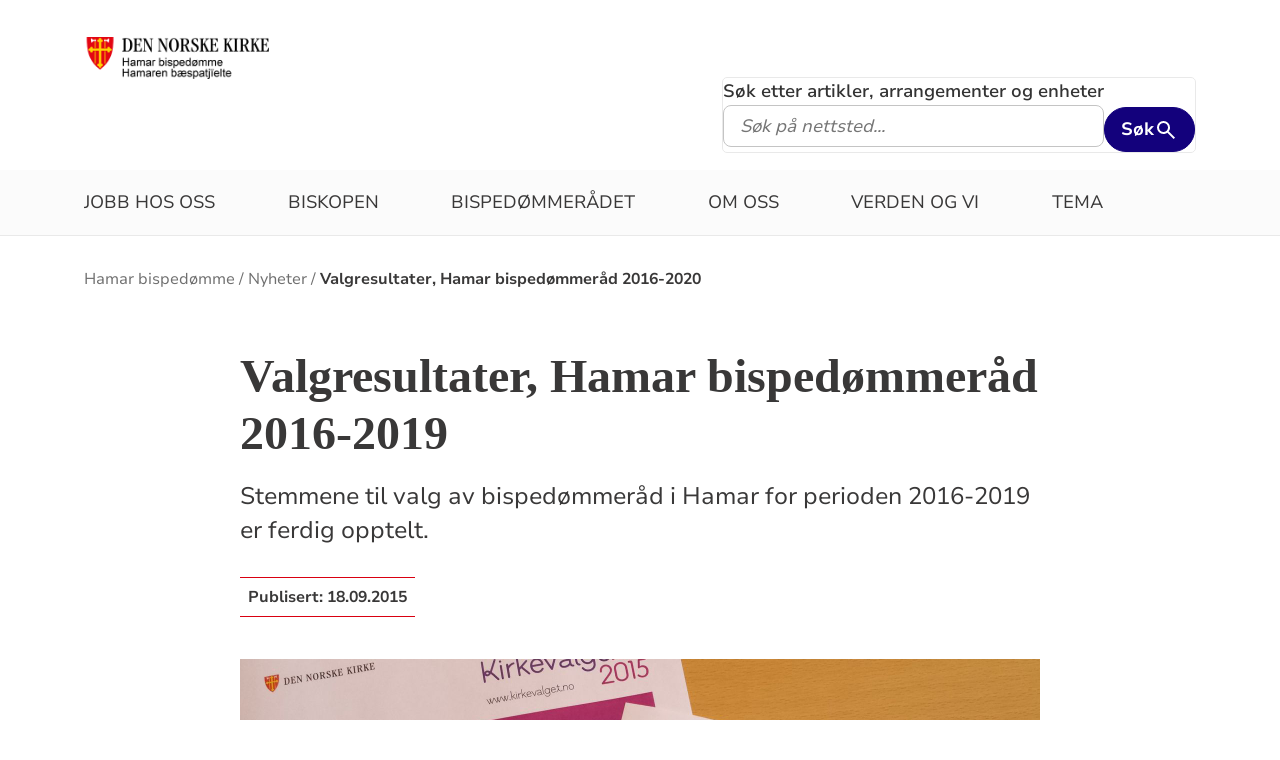

--- FILE ---
content_type: text/html; charset=utf-8
request_url: https://www.kirken.no/nb-NO/bispedommer/Hamar/nyheter/valgresultater-hamar-bispedommerad-2016-2020/
body_size: 9472
content:

<!doctype html>
<!--[if lt IE 7]>      <html class="no-js lt-ie9 lt-ie8 lt-ie7"> <![endif]-->
<!--[if IE 7]>         <html class="no-js lt-ie9 lt-ie8"> <![endif]-->
<!--[if IE 8]>         <html class="no-js lt-ie9"> <![endif]-->
<!--[if gt IE 8]><!-->


<!--<![endif]-->
<html class="no-js" lang="nb-NO">
<head>
    <meta charset="utf-8">
    <meta http-equiv="X-UA-Compatible" content="IE=edge,chrome=1">
    <title>Valgresultater, Hamar bisped&#xF8;mmer&#xE5;d 2016-2020 - Hamar biskop og bisped&#xF8;mmer&#xE5;d</title>
        <script id="CookieConsent" src="https://policy.app.cookieinformation.com/uc.js" data-culture="NB" type="text/javascript"></script>
        <script type="text/javascript">
            var funcCookies = ',latestsearches,';
            var statCookies = ',__utma,__utmz,_gid,__utmb,__utmt,_ga,__utmc,';
            var marketCookies = ',_fbp,__epiXSRF,_fbc,';
            var domain = '.www.kirken.no'
        </script>
        <script src="/scripts/cookieconsent.js"></script>

    

    <meta property="og:title" content="Valgresultater, Hamar bisped&#xF8;mmer&#xE5;d 2016-2019" />
    <meta property="og:site_name" content="Hamar biskop og bisped&#xF8;mmer&#xE5;d" />
    <meta property="og:description" content="Stemmene til valg av bisped&#xF8;mmer&#xE5;d i Hamar for perioden 2016-2019 er ferdig opptelt." />
    <meta property="og:url" content="https://www.kirken.no/nb-NO/bispedommer/Hamar/nyheter/valgresultater-hamar-bispedommerad-2016-2020/" />
    <meta name="google-site-verification" content="sEiKjedN6a_oP1It8cuuBOp4kpjuza19zbElzTkVa7c" /> <!-- Added to allow scraping of google-indexed pages on kirken.no -->
        <meta property="og:image" content="/globalassets/bispedommer/hamar/bilder/kirkevalget-2015/illustrasjonsfoto/slik-stemmer-du.jpg" />

    <meta name="description" />
    <meta name="keywords" content="" />
    <meta name="robots" content="index,follow" />

    <meta name="viewport" content="width=device-width, initial-scale=1">
    <link rel="icon" type="image/x-icon" href="/img/favicon.ico" />
    <link rel="stylesheet" href="/dist/kirken.css?version=4644097" />
    
    <script>
!function(T,l,y){var S=T.location,k="script",D="instrumentationKey",C="ingestionendpoint",I="disableExceptionTracking",E="ai.device.",b="toLowerCase",w="crossOrigin",N="POST",e="appInsightsSDK",t=y.name||"appInsights";(y.name||T[e])&&(T[e]=t);var n=T[t]||function(d){var g=!1,f=!1,m={initialize:!0,queue:[],sv:"5",version:2,config:d};function v(e,t){var n={},a="Browser";return n[E+"id"]=a[b](),n[E+"type"]=a,n["ai.operation.name"]=S&&S.pathname||"_unknown_",n["ai.internal.sdkVersion"]="javascript:snippet_"+(m.sv||m.version),{time:function(){var e=new Date;function t(e){var t=""+e;return 1===t.length&&(t="0"+t),t}return e.getUTCFullYear()+"-"+t(1+e.getUTCMonth())+"-"+t(e.getUTCDate())+"T"+t(e.getUTCHours())+":"+t(e.getUTCMinutes())+":"+t(e.getUTCSeconds())+"."+((e.getUTCMilliseconds()/1e3).toFixed(3)+"").slice(2,5)+"Z"}(),iKey:e,name:"Microsoft.ApplicationInsights."+e.replace(/-/g,"")+"."+t,sampleRate:100,tags:n,data:{baseData:{ver:2}}}}var h=d.url||y.src;if(h){function a(e){var t,n,a,i,r,o,s,c,u,p,l;g=!0,m.queue=[],f||(f=!0,t=h,s=function(){var e={},t=d.connectionString;if(t)for(var n=t.split(";"),a=0;a<n.length;a++){var i=n[a].split("=");2===i.length&&(e[i[0][b]()]=i[1])}if(!e[C]){var r=e.endpointsuffix,o=r?e.location:null;e[C]="https://"+(o?o+".":"")+"dc."+(r||"services.visualstudio.com")}return e}(),c=s[D]||d[D]||"",u=s[C],p=u?u+"/v2/track":d.endpointUrl,(l=[]).push((n="SDK LOAD Failure: Failed to load Application Insights SDK script (See stack for details)",a=t,i=p,(o=(r=v(c,"Exception")).data).baseType="ExceptionData",o.baseData.exceptions=[{typeName:"SDKLoadFailed",message:n.replace(/\./g,"-"),hasFullStack:!1,stack:n+"\nSnippet failed to load ["+a+"] -- Telemetry is disabled\nHelp Link: https://go.microsoft.com/fwlink/?linkid=2128109\nHost: "+(S&&S.pathname||"_unknown_")+"\nEndpoint: "+i,parsedStack:[]}],r)),l.push(function(e,t,n,a){var i=v(c,"Message"),r=i.data;r.baseType="MessageData";var o=r.baseData;return o.message='AI (Internal): 99 message:"'+("SDK LOAD Failure: Failed to load Application Insights SDK script (See stack for details) ("+n+")").replace(/\"/g,"")+'"',o.properties={endpoint:a},i}(0,0,t,p)),function(e,t){if(JSON){var n=T.fetch;if(n&&!y.useXhr)n(t,{method:N,body:JSON.stringify(e),mode:"cors"});else if(XMLHttpRequest){var a=new XMLHttpRequest;a.open(N,t),a.setRequestHeader("Content-type","application/json"),a.send(JSON.stringify(e))}}}(l,p))}function i(e,t){f||setTimeout(function(){!t&&m.core||a()},500)}var e=function(){var n=l.createElement(k);n.src=h;var e=y[w];return!e&&""!==e||"undefined"==n[w]||(n[w]=e),n.onload=i,n.onerror=a,n.onreadystatechange=function(e,t){"loaded"!==n.readyState&&"complete"!==n.readyState||i(0,t)},n}();y.ld<0?l.getElementsByTagName("head")[0].appendChild(e):setTimeout(function(){l.getElementsByTagName(k)[0].parentNode.appendChild(e)},y.ld||0)}try{m.cookie=l.cookie}catch(p){}function t(e){for(;e.length;)!function(t){m[t]=function(){var e=arguments;g||m.queue.push(function(){m[t].apply(m,e)})}}(e.pop())}var n="track",r="TrackPage",o="TrackEvent";t([n+"Event",n+"PageView",n+"Exception",n+"Trace",n+"DependencyData",n+"Metric",n+"PageViewPerformance","start"+r,"stop"+r,"start"+o,"stop"+o,"addTelemetryInitializer","setAuthenticatedUserContext","clearAuthenticatedUserContext","flush"]),m.SeverityLevel={Verbose:0,Information:1,Warning:2,Error:3,Critical:4};var s=(d.extensionConfig||{}).ApplicationInsightsAnalytics||{};if(!0!==d[I]&&!0!==s[I]){var c="onerror";t(["_"+c]);var u=T[c];T[c]=function(e,t,n,a,i){var r=u&&u(e,t,n,a,i);return!0!==r&&m["_"+c]({message:e,url:t,lineNumber:n,columnNumber:a,error:i}),r},d.autoExceptionInstrumented=!0}return m}(y.cfg);function a(){y.onInit&&y.onInit(n)}(T[t]=n).queue&&0===n.queue.length?(n.queue.push(a),n.trackPageView({})):a()}(window,document,{src: "https://js.monitor.azure.com/scripts/b/ai.2.gbl.min.js", crossOrigin: "anonymous", cfg: {instrumentationKey: '76aa4ffb-ff81-483e-8180-5fc1ae64a8a1', disableCookiesUsage: false }});
</script>

        <!-- Matomo Tag Manager -->
        <script>
            var _mtm = window._mtm = window._mtm || [];
            _mtm.push({ 'mtm.startTime': (new Date().getTime()), 'event': 'mtm.Start' });
            var d = document, g = d.createElement('script'), s = d.getElementsByTagName('script')[0];
            g.async = true; g.src = 'https://cdn.matomo.cloud/kirken.matomo.cloud/container_FMHeAZS6.js'; s.parentNode.insertBefore(g, s);
        </script>
        <!-- End Matomo Tag Manager -->

        <script type="text/javascript">
            window.addEventListener('CookieInformationConsentGiven', function (event) {
                if (CookieInformation.getConsentGivenFor('cookie_cat_statistic')) {
                    _iaq = [
                        ['client', 'eb83458089894b088c17c9e7feb58b56'],
                        ['delivery', 370],
                        ['track', 'consume']
                    ];
                    !function (d, s) { var ia = d.createElement(s); ia.async = 1, s = d.getElementsByTagName(s)[0], ia.src = '//s.usea01.idio.episerver.net/ia.js', s.parentNode.insertBefore(ia, s) }(document, 'script');
                    !function (t, e) { var a = t.attachEvent ? 'on' : ''; t[a ? 'attachEvent' : 'addEventListener'](a + 'click', function (t) { for (t = t.srcElement || t.target; t && 'a' !== t.tagName && 'A' !== t.tagName && !t.href;)t = t.parentNode; if (t) { var a = t.href, n = e.protocol + '//' + e.host; 0 === a.indexOf(n) && /\.pdf(\?|#|$)/i.test(a) && _iaq.push(['track', 'consume', a]) } }) }(document, location);
                }
            }, false);
        </script>
</head>
<body>
    
    <div id="outer-wrap">
        <!-- Header section -->



<nav aria-label="Hopp til hovedinnholdet">
    <style>
        .skiplink { position: absolute;left: -2000px;top: 0px; z-index:999999; background:white;}
        .skiplink:focus {left: 5px;top: 90px}
    </style>
    <a href="#main-content" class="skiplink">Hopp til hovedinnholdet</a>
</nav>

<nav aria-hidden="true" aria-label="" class="nav nav-bar nav-local">
    <button class="hamburger" aria-label="toppmeny" tabindex="0">
        <span class="hamburger__line"></span>
        <span class="hamburger__line"></span>
        <span class="hamburger__line"></span>
    </button>
            <a class="nav__logo" href="/nb-NO/bispedommer/Hamar/">
                <img class="nav__img" class="" src="/globalassets/bispedommer/hamar/bilder/logo/hamar%20bd.png" alt="Hamar biskop og bisped&#xF8;mmer&#xE5;d logo">
            </a>

    <div class="nav__container">
                <button class="nav__btn" js-nav-toggle="search">
                    <span class="icon icon-search nav__icon" aria-hidden="true"></span>
                </button>

            <button style="z-index:1000;" class="nav__btn" aria-label="språkmeny" js-nav-toggle="lang">
                <span class="icon icon-globe nav__icon" aria-hidden="true"></span>
                <span class="dnk-icon arrow-down-icon nav__icon" aria-hidden="true"></span>
            </button>
            <div class="nav__language-container" js-nav-toggle="lang">
                <h3 class="hidden">Choose the language</h3>
                <ul class="menu__lang-list">
                        <li>
                            <a class="menu__link" title="Samisk kirkeliv" href="/nb-NO/om-kirken/slik-styres-kirken/samisk-kirkeliv/">
                                Samisk kirkeliv
                            </a>
                        </li>
                        <li>
                            <a class="menu__link" title="Church of Norway" href="/nb-NO/church-of-norway/">
                                Church of Norway
                            </a>
                        </li>
                        <li>
                            <a class="menu__link" title="Die Norwegische Kirche" href="/nb-NO/om-kirken/die-norwegische-kirche/">
                                Die Norwegische Kirche
                            </a>
                        </li>
                </ul>
            </div>
    </div>

    <div class="menu">
                <div class="menu__container menu__container--white" aria-hidden="true">
                    

                    
<ul class="menu__list">
        <li class="menu__list-item">
                <a class="menu__link" href='/nb-NO/bispedommer/Hamar/jobb-i-hamar-bispedomme/'> Jobb hos oss</a>
        </li>
        <li class="menu__list-item">
                <a class="menu__link" href='/nb-NO/bispedommer/Hamar/biskopen2/'> Biskopen</a>
        </li>
        <li class="menu__list-item">
                <a class="menu__link" href='/nb-NO/bispedommer/Hamar/bispedommeradet/'> Bisped&#xF8;mmer&#xE5;det</a>
        </li>
        <li class="menu__list-item">
                <a class="menu__link" href='/nb-NO/bispedommer/Hamar/om-oss/'> Om oss</a>
        </li>
        <li class="menu__list-item">
                <a class="menu__link" href='/nb-NO/bispedommer/Hamar/verden%20og%20vi/'> Verden og vi</a>
        </li>
        <li class="menu__list-item">
                <a class="menu__link" href='/nb-NO/bispedommer/Hamar/tema/'> Tema</a>
        </li>
</ul>

                </div>

    </div>
            <div class="nav__search-container search--standalone" js-nav-toggle="search">
                

<form id="search-box-mobile_form" js-latestsearch js-tabpanel="1" role="search" action="/nb-NO/bispedommer/Hamar/sok/" class="search-form" js-form-type="aggregated">
<input id="streetsearch" name="streetsearch" type="hidden" value="false" /><input id="congregationsearch" name="congregationsearch" type="hidden" value="false" /><input id="streetname" name="streetname" type="hidden" value="" /><input id="streetnumber" name="streetnumber" type="hidden" value="" /><input id="code" name="code" type="hidden" value="" />    <div class="search2024__search-wrapper">
        <div class="aggregatedSearch__search">
            <label for="search-box-mobile">
                Søk etter artikler, arrangementer og enheter
            </label>
            <input aria-label="F.eks. D&#xE5;p" autocomplete="off" class="search2024__input" id="search-box-mobile" js-autocomplete-type="" js-phrase-search="0" js-type-search="" name="q" placeholder="F.eks. D&#xE5;p" required="" startpageid="340887" type="search" value="" />
        </div>
        <div class="search2024__submit-wrapper">
            <button type="submit" class="styles2024-primary-button" style="" title="Søk">
                Søk
                <svg xmlns="http://www.w3.org/2000/svg" height="24px" viewBox="0 -960 960 960" width="24px" fill="#e8eaed"><path d="M784-120 532-372q-30 24-69 38t-83 14q-109 0-184.5-75.5T120-580q0-109 75.5-184.5T380-840q109 0 184.5 75.5T640-580q0 44-14 83t-38 69l252 252-56 56ZM380-400q75 0 127.5-52.5T560-580q0-75-52.5-127.5T380-760q-75 0-127.5 52.5T200-580q0 75 52.5 127.5T380-400Z"/></svg>
            </button>
        </div>
    </div>
    <div style="display: none;" js-suggestions>
    </div>
</form>

<script>
    // JavaScript function to extract query parameter and set it in a span
    function setQueryParamValue() {
        // Get the query string from the URL
        const params = new URLSearchParams(window.location.search);

        // Get the value of the 'name' parameter
        const currentSearch = params.get('q');

        var phrases = document.getElementsByClassName('phrase-selector-class')

        // Find the span element by its ID and set its inner text
        if (currentSearch) {
            for (var i = 0; i < phrases.length; i++) {
                phrases[i].innerHTML = currentSearch;
            }
        }
    }

    // Ensure the function runs after the page loads
    window.onload = setQueryParamValue;
</script>
            </div>
</nav>
<div class="nav__spacer"></div>        <div class="logo-bar " aria-label="lenke til startside og søk" role="navigation">
            <div class="logo-bar__wrapper">

                <div class="logo-bar__logo">
                    <a href="/nb-NO/bispedommer/Hamar/" aria-label="Til startsiden">
                        <img alt="Til startsiden" src="/globalassets/bispedommer/hamar/bilder/logo/hamar%20bd.png">
                    </a>
                </div>
                    <div class="logo-bar__search search--standalone">
                        

<form id="search-box_form" js-latestsearch js-tabpanel="1" role="search" action="/nb-NO/bispedommer/Hamar/sok/" class="search-form" js-form-type="aggregated">
<input id="streetsearch" name="streetsearch" type="hidden" value="false" /><input id="congregationsearch" name="congregationsearch" type="hidden" value="false" /><input id="streetname" name="streetname" type="hidden" value="" /><input id="streetnumber" name="streetnumber" type="hidden" value="" /><input id="code" name="code" type="hidden" value="" />    <div class="search2024__search-wrapper">
        <div class="aggregatedSearch__search">
            <label for="search-box">
                Søk etter artikler, arrangementer og enheter
            </label>
            <input aria-label="S&#xF8;k p&#xE5; nettsted..." autocomplete="off" class="search2024__input" id="search-box" js-autocomplete-type="" js-phrase-search="0" js-type-search="" name="q" placeholder="S&#xF8;k p&#xE5; nettsted..." required="" startpageid="340887" type="search" value="" />
        </div>
        <div class="search2024__submit-wrapper">
            <button type="submit" class="styles2024-primary-button" style="" title="Søk">
                Søk
                <svg xmlns="http://www.w3.org/2000/svg" height="24px" viewBox="0 -960 960 960" width="24px" fill="#e8eaed"><path d="M784-120 532-372q-30 24-69 38t-83 14q-109 0-184.5-75.5T120-580q0-109 75.5-184.5T380-840q109 0 184.5 75.5T640-580q0 44-14 83t-38 69l252 252-56 56ZM380-400q75 0 127.5-52.5T560-580q0-75-52.5-127.5T380-760q-75 0-127.5 52.5T200-580q0 75 52.5 127.5T380-400Z"/></svg>
            </button>
        </div>
    </div>
    <div style="display: none;" js-suggestions>
    </div>
</form>

<script>
    // JavaScript function to extract query parameter and set it in a span
    function setQueryParamValue() {
        // Get the query string from the URL
        const params = new URLSearchParams(window.location.search);

        // Get the value of the 'name' parameter
        const currentSearch = params.get('q');

        var phrases = document.getElementsByClassName('phrase-selector-class')

        // Find the span element by its ID and set its inner text
        if (currentSearch) {
            for (var i = 0; i < phrases.length; i++) {
                phrases[i].innerHTML = currentSearch;
            }
        }
    }

    // Ensure the function runs after the page loads
    window.onload = setQueryParamValue;
</script>
                    </div>
            </div>
        </div>
        <div class="menu-bar global-nav" role="navigation" aria-label="hovedmeny">
            <div class="global-nav-wrap">
                

<ul>
        <li class="nav-list">
                <a class="" href='/nb-NO/bispedommer/Hamar/jobb-i-hamar-bispedomme/'> Jobb hos oss</a>
        </li>
        <li class="nav-list">
                <a class="" href='/nb-NO/bispedommer/Hamar/biskopen2/'> Biskopen</a>
        </li>
        <li class="nav-list">
                <a class="" href='/nb-NO/bispedommer/Hamar/bispedommeradet/'> Bisped&#xF8;mmer&#xE5;det</a>
        </li>
        <li class="nav-list">
                <a class="" href='/nb-NO/bispedommer/Hamar/om-oss/'> Om oss</a>
        </li>
        <li class="nav-list">
                <a class="" href='/nb-NO/bispedommer/Hamar/verden%20og%20vi/'> Verden og vi</a>
        </li>
        <li class="nav-list">
                <a class="" href='/nb-NO/bispedommer/Hamar/tema/'> Tema</a>
        </li>
</ul>

            </div>
        </div>
        <!-- Site-overlay used for mobile menu handling -->
        <div class="site-overlay"></div>
        <div id="inner-wrap" class="inner-wrap push-up inner-wrap--marginless">
            <!-- Nav drop shadow, transparent overlay -->
            <!-- Breadcrumbs section -->
            
    <div class="breadcrumb-wrap">
        <nav itemscope itemtype="https://schema.org/Breadcrumb" class="breadcrumb-trail" aria-label="brødsmulesti" role="navigation">
        <h2 class="visuallyhidden">Brødsmulesti</h2>
            <!-- <div class="wrap"> -->
            <ol>
                        <li>
                            <a href="/nb-NO/bispedommer/Hamar/">Hamar bisped&#xF8;mme</a>
                        </li>
                        <li>
                            <a href="/nb-NO/bispedommer/Hamar/nyheter/">Nyheter</a>
                        </li>
                        <li>
                            <a href="/nb-NO/bispedommer/Hamar/nyheter/valgresultater-hamar-bispedommerad-2016-2020/">Valgresultater, Hamar bisped&#xF8;mmer&#xE5;d 2016-2020</a>
                        </li>
            </ol>
        <!-- </div> -->
        </nav>
    </div>

            <!-- end Breadcrumbs section-->
            <!-- Main content section -->
            <div id="main-content" class="content " role="main">
                



<div id="fb-root"></div>
    

<section class="article-full ">
    <article>
      <header>
        <h1 class="title">Valgresultater, Hamar bisped&#xF8;mmer&#xE5;d 2016-2019</h1>
        <p class="article-lead">Stemmene til valg av bisped&#xF8;mmer&#xE5;d i Hamar for perioden 2016-2019 er ferdig opptelt.</p>
            <p>
              <span class="publish-date">
                Publisert: <time datetime="2015-09-18">18.09.2015</time>
              </span>
            </p>

      </header>

            <figure class="article-top-image" >
                <picture><source srcset="/globalassets/bispedommer/hamar/bilder/kirkevalget-2015/illustrasjonsfoto/slik-stemmer-du.jpg?width=400&height=224&quality=80&contId=1428112 400w, /globalassets/bispedommer/hamar/bilder/kirkevalget-2015/illustrasjonsfoto/slik-stemmer-du.jpg?width=800&height=448&quality=80&contId=1428112 800w, /globalassets/bispedommer/hamar/bilder/kirkevalget-2015/illustrasjonsfoto/slik-stemmer-du.jpg?width=1600&height=896&quality=80&contId=1428112 1600w"sizes="100%"/><img alt="Valgresultater, Hamar bisped&#248;mmer&#229;d 2016-2019"src="/globalassets/bispedommer/hamar/bilder/kirkevalget-2015/illustrasjonsfoto/slik-stemmer-du.jpg?width=800&height=448&quality=80&contId=1428112"loading="lazy"decoding="async"/></picture>
                <figcaption class="caption ">
                    <span >
                        
                    </span>
                </figcaption>
            </figure>

        <div class="article-body">
            
<p>Det ble totalt avgitt 47.073 stemmer fordelt på Åpen folkekirke (28.500) og Mangfoldig folkekirke – nominasjonskomiteens liste (18.573). Dette gir en mandatfordeling på 4 mandater til Åpen folkekirke og 3 mandater til Mangfoldig folkekirke – nominasjonskomiteens liste.</p>
<p>I tillegg er det valgt ett medlem blant de lek kirkelige ansatte og en prest.</p>
<p>Liste over medlemmer og varamedlemmer til Hamar bispedømmeråd 2016-2019 ligger vedlagt nederst på denne siden.&nbsp;</p>

        </div>

<div class="social-sharing--wrapper">
    <button id="shareButton" class="styles2024-secondary-button" type="button" title="del denne artikkelen">
        <svg width="32" height="33" viewBox="0 0 32 33" fill="none" xmlns="http://www.w3.org/2000/svg">
            <g clip-path="url(#clip0_5802_5003)">
                <path d="M22.667 9.34607H17.3337V12.0127H22.667C24.867 12.0127 26.667 13.8127 26.667 16.0127C26.667 18.2127 24.867 20.0127 22.667 20.0127H17.3337V22.6794H22.667C26.347 22.6794 29.3337 19.6927 29.3337 16.0127C29.3337 12.3327 26.347 9.34607 22.667 9.34607ZM14.667 20.0127H9.33366C7.13366 20.0127 5.33366 18.2127 5.33366 16.0127C5.33366 13.8127 7.13366 12.0127 9.33366 12.0127H14.667V9.34607H9.33366C5.65366 9.34607 2.66699 12.3327 2.66699 16.0127C2.66699 19.6927 5.65366 22.6794 9.33366 22.6794H14.667V20.0127ZM10.667 14.6794H21.3337V17.3461H10.667V14.6794Z" />
            </g>
            <defs>
                <clipPath id="clip0_5802_5003">
                    <rect width="32" height="32" fill="white" transform="translate(0 0.0126953)" />
                </clipPath>
            </defs>
        </svg>
        <span>Del lenke</span>
    </button>

    <div id="shareFallback" class="social-sharing--fallback">
        <div class="label-and-close-button">
            <span class="label">Del</span>
            <button id="closeShareFallbackButton" class="close-button">
                <svg
                    xmlns="http://www.w3.org/2000/svg"
                    height="24px"
                    viewBox="0 -960 960 960"
                    width="24px"
                    fill="#333"
                >
                    <path d="m256-200-56-56 224-224-224-224 56-56 224 224 224-224 56 56-224 224 224 224-56 56-224-224-224 224Z"/>
                </svg>
            </button>
        </div>
        <div class="input-and-copy-button">
            <input id="linkToCopy" style="flex: 1" class="search2024__input" type="text" disabled value="https://www.kirken.no/nb-NO/bispedommer/Hamar/nyheter/valgresultater-hamar-bispedommerad-2016-2020/" />
            <button id="copyLinkButton" class="styles2024-primary-button">Kopier</button>
        </div>
        <span id="copyConfirmation" class="copy-confirmation">Lenken er kopiert til utklippstavlen din!</span>
    </div>
</div>

<script>
        const shareButton = document.getElementById('shareButton');
        const shareDialog = document.getElementById('shareFallback');
        const closeButton = document.getElementById('closeShareFallbackButton');
        const linkToCopy = document.getElementById('linkToCopy');
        const copyLinkButton = document.getElementById('copyLinkButton');
        const copyConfirmation = document.getElementById('copyConfirmation');

        shareButton.addEventListener('click', () => {
            if (navigator.share) {
                navigator.share({
                    title: 'Sjekk denne artikkelen',
                    url: 'https://www.kirken.no/nb-NO/bispedommer/Hamar/nyheter/valgresultater-hamar-bispedommerad-2016-2020/' // Ensure https://www.kirken.no/nb-NO/bispedommer/Hamar/nyheter/valgresultater-hamar-bispedommerad-2016-2020/ resolves correctly
                })
                .then(() => {
                    // console.log('Content shared successfully.');
                })
                .catch(err => {
                    // console.error('Error while sharing:', err);
                });
            } else {
                if (shareDialog.style.display === 'flex') {
                    shareDialog.style.display = 'none';
                    return;
                } else {
                    shareDialog.style.display = 'flex';
                }
            }
        });

        closeButton.addEventListener('click', () => {
            shareDialog.style.display = 'none';
        });

        copyLinkButton.addEventListener('click', () => {
            var copyText = document.getElementById("linkToCopy");
            copyText.select();
            copyText.setSelectionRange(0, 99999); /* For mobile devices */
            navigator.clipboard.writeText(copyText.value);
            copyConfirmation.style.display = 'block';

            setTimeout(() => {
                copyConfirmation.style.display = 'none';
            }, 3000);
        });
</script>
    </article>
    <aside class="attachment" aria-label="vedlegg">
        

        

           <div class="list-module">
                <div class="marrow">
                    <i class="dnk-icon phone-icon" aria-hidden="true"></i>
                    <h4>Kontakt </h4>
                </div>

                <div class="element-wrapper">
                    <div class="persons-list">
                        
<ul><li class="block">
<div class="person-image">
<picture><source srcset="/globalassets/bispedommer/hamar/bilder/personer-bispekontor/freddy.jpg?width=160&height=160&quality=80&contId=1589536 160w, /globalassets/bispedommer/hamar/bilder/personer-bispekontor/freddy.jpg?width=320&height=320&quality=80&contId=1589536 320w"sizes="160px"/><img alt="Freddy Knutsen"src="/globalassets/bispedommer/hamar/bilder/personer-bispekontor/freddy.jpg?width=160&height=160&quality=80&contId=1589536"loading="lazy"decoding="async"/></picture></div>

<div class="list-item-info">
        <h3 class="employee-title" itemprop="title">stiftsdirekt&#xF8;r</h3>
        <span class="name" itemprop="name">Freddy Knutsen</span>
        <span itemprop="telephone">&#x2B;47 476 11 855</span>
            <a href="#" onclick="this.href = 'mailto:' + 'fk878' + '&#64;' + 'kirken.no';
                                     this.innerText = 'fk878' + '&#64;' + 'kirken.no';
                                     this.onclick = '';
                                     return false;"
               title="Send epost til Freddy Knutsen">
                Klikk for &#xE5; vise e-post
            </a>
</div>

</li></ul>
                    </div>
                </div>
            </div>
        

        
<div class="attachment-wrap">
    <div class="marrow">
        <i class="dnk-icon doc-icon" aria-hidden="true"></i>
        <h4 title="Last ned relevante dokumenter">Dokumenter</h4>
    </div>
        
<ul class="attachment-list">
        <li>
                <a class="" href='/globalassets/bispedommer/hamar/aktueltnyheter---bilder/2015/valg-til-hamar-bispedommerad---resultater-l188920.pdf'> Valg til Hamar bisped&#xF8;mmer&#xE5;d - resultater</a>
        </li>
</ul>

</div>


    </aside>
</section>




            </div>
            <!-- end Main content section -->
            <!-- Footer section -->
            

<footer class="universal footer" role="contentinfo">
    <div class="content">
        <h2 itemprop="name">
            <a href="/nb-NO/bispedommer/Hamar/" title="Til startsiden">
                <img class="footer__logo" alt="Hamar biskop og bisped&#xF8;mmer&#xE5;d logo" src="/globalassets/bispedommer/hamar/bilder/logo/hamar%20bd.png"/>
            </a>
            <span class="visuallyhidden">Kontaktinformasjon for Hamar biskop og bisped&#xF8;mmer&#xE5;d</span>
        </h2>
        <div class="wrap">
            <div class="column">

<p>Sentralbordet er &aring;pent<br />mandag-fredag 09.00-15.00 (10.00-14.00 i perioden 1. juli - 8. august)</p>
<p>Telefon +47 62 55 03 50&nbsp;</p>
<p>&nbsp;</p>
<p>&nbsp;</p>
<p>&nbsp;</p>
<p>&nbsp;</p>
<p>&nbsp;</p>            </div>
            <div class="column">

<p>Folkestadsgt. 52<br />2317 Hamar<br />Postboks 172<br />2302 Hamar<br />hamar.bdr@kirken.no</p>
<p><strong>Fakturaadresse:&nbsp;</strong></p>
<p style="margin: 4.8pt 0cm 12.0pt 0cm;"><span style="font-family: 'Arial',sans-serif; color: #444444;"><span style="color: #000000; font-family: Verdana, Arial, Helvetica, sans-serif;">Faktura sendes som EHF. Alternativt som pdf-faktura til v&aring;rt fakturamottak&nbsp;</span><a style="font-family: Verdana, Arial, Helvetica, sans-serif;" title="mb.12908@xledger.net" href="mailto:mb.12908@xledger.net">mb.12908@xledger.net</a><span style="color: #000000; font-family: Verdana, Arial, Helvetica, sans-serif;">&nbsp;(Merk: kun&nbsp;&eacute;n&nbsp;faktura med vedlegg pr. e-post).</span></span></p>
<p style="margin: 4.8pt 0cm 12.0pt 0cm;"><span style="font-family: 'Arial',sans-serif; color: #444444;">Org nr: 818 066 872</span><span style="font-family: 'Arial',sans-serif; color: #444444;"><br /><span style="font-family: 'Arial',sans-serif;">Ref: 2303101 + navn p&aring; bestiller</span></span></p>
<p style="margin: 4.8pt 0cm 12.0pt 0cm;"><span style="font-family: 'Arial',sans-serif; color: #444444;"><span style="font-family: 'Arial',sans-serif;">Pr. post:</span></span></p>
<p style="margin: 4.8pt 0cm 12.0pt 0cm;"><span style="font-family: 'Arial',sans-serif; color: #444444;">Den norske kirke v/Hamar bisped&oslash;mmer&aring;d</span><span style="font-family: 'Arial',sans-serif; color: #444444;"><br /><span style="font-family: 'Arial',sans-serif;">Postboks 799 Sentrum</span><br /><span style="font-family: 'Arial',sans-serif;">0106 Oslo</span></span></p>
<p>Vi ber om 30 dagers betalingsbetingelse.&nbsp;</p>            </div>
            <div class="column">

<p>Ved vold og seksuelle overgrep<br />i kristen sammenheng:<br />kontakt Kirkelig ressurssenter<br />Tlf: <span>23 22 79 30</span><br /><a href="mailto:Solveig.Brekke.Skard@sykehuset-innlandet.no">post@kirkeligressurssenter.no</a></p>            </div>
            <div class="column">
                    <ul>
                                <li>
                                    <a class="footer-link" title="Kontakt oss" href="/nb-NO/bispedommer/Hamar/om-oss/kontakt-oss/">
                                        <span class="text">Kontakt oss</span>
                                    </a>
                                    <i class="dnk-icon arrow-icon" aria-hidden="true"></i>
                                </li>
                                <li>
                                    <a class="footer-link" title="For ansatte" href="/nb-NO/bispedommer/Hamar/for-ansatte/">
                                        <span class="text">For ansatte</span>
                                    </a>
                                    <i class="dnk-icon arrow-icon" aria-hidden="true"></i>
                                </li>
                                <li>
                                    <a class="footer-link" title="Nettsiden til kirken sentralt" href="/nb-NO/">
                                        <span class="text">Nettsiden til kirken sentralt</span>
                                    </a>
                                    <i class="dnk-icon arrow-icon" aria-hidden="true"></i>
                                </li>
                                <li>
                                    <a class="footer-link" title="P&#xE5; vei mot ny kirkeordning" target="_blank" href="/nb-NO/om-kirken/slik-styres-kirken/kirkeordning/ny-kirkeordning-2020/">
                                        <span class="text">P&#xE5; vei mot ny kirkeordning</span>
                                    </a>
                                    <i class="dnk-icon arrow-icon" aria-hidden="true"></i>
                                </li>
                                <li>
                                    <a class="footer-link" title="Regjeringen.no/Den norske kirke" target="_blank" href="https://www.regjeringen.no/no/tema/religion-og-livssyn/den-norske-kirke/id1217/">
                                        <span class="text">Regjeringen.no/Den norske kirke</span>
                                    </a>
                                    <i class="dnk-icon arrow-icon" aria-hidden="true"></i>
                                </li>
                                <li>
                                    <a class="footer-link" title="Hamar bisped&#xF8;mme p&#xE5; Facebook" href="https://www.facebook.com/Hamarbispedomme">
                                        <span class="text">F&#xF8;lg oss p&#xE5; Facebook</span>
                                    </a>
                                    <i class="dnk-icon arrow-icon" aria-hidden="true"></i>
                                </li>
                                <li>
                                    <a class="footer-link" title="Hamar bisped&#xF8;mme - Instagram" target="_blank" href="https://www.instagram.com/hamarbispedomme/">
                                        <span class="text">Hamar bisped&#xF8;mme - Instagram</span>
                                    </a>
                                    <i class="dnk-icon arrow-icon" aria-hidden="true"></i>
                                </li>
                                <li>
                                    <a class="footer-link" target="_blank" href="https://www.kirken.no/episerver/cms">
                                        <span class="text">For redakt&#xF8;r</span>
                                    </a>
                                    <i class="dnk-icon arrow-icon" aria-hidden="true"></i>
                                </li>
                        <li>
                            <a class="footer-link" href="https://uustatus.no/nb/erklaringer/publisert/cf0065e1-cc1b-4a33-adf0-5d66460e484c" target="_blank" rel="noopener noereferrer">Tilgjengelighetserklæring</a>
                            <i class="dnk-icon arrow-icon" aria-hidden="true"></i>
                        </li>
                    </ul>
            </div>
            <div class="disclaimer-footer">
                &copy; 2025  <p>&nbsp;</p>
<p>Toppbilde: &Aring;pne kirker er et satsingsomr&aring;de i Hamar bisped&oslash;mme. Her Hamar domkirke. Foto: Hamar bisped&oslash;mmer&aring;d.</p>
<p>&nbsp;</p>
            </div>
    </div>
</footer>
            <!-- end Footer section -->
        </div>
    </div>

    <div class="geolocation-info" js-geolocation-info>
    <div class="geolocation-info__content">
        <h2 class="geolocation-info__header">Beklager, men vi kan ikke finne din posisjon pga instillingene i nettleseren din. Du må tillate autolokasjon for å kunne benytte denne funksjonaliteten:  </h2>
        <div class="geolocation-info__instruction">
                <h3>
                    Se instruksjoner for din nettlester under:
                </h3>
                <h4>
                    Internet explorer
                </h4>
                <p>
                    Internet options / Privacy / Location / klikk på "Clear sites"
                </p>
                <h4>
                    Chrome
                </h4>
                <p>
                    Settings / Advanced / Priacy and security / Content settings / Location -> Fjern "kirken.no" fra blokkert-lista
                </p>
                <h4>
                    Firefox
                </h4>
                <p>
                    Options / søk etter "location" / settings / Fjern "Kirken.no" fra blokkert
                </p>
                <h4>
                    Safari
                </h4>
                <p>
                    Settings for this website / Location -> "Allow"
                </p>
        </div>
        <button class="geolocation-info__button" js-geolocation-close tabindex="0">Takk</button>
    </div>
    
    <div class="geolocation-info__background"></div>
</div>


    <script type="text/javascript" src="/scripts/vendor/modernizr-custom.min.js"></script>
    <script type="text/javascript" src="/scripts/vendor/imagesloaded.pkgd.min.js"></script>
    <script type="text/javascript" src="/scripts/jquery.min.js"></script>
    <script type="text/javascript" src="/scripts/alpine-3.14.9.min.js"></script>
    <script type="text/javascript" src="/scripts/autocomplete.js"></script>
    <script type="text/javascript" src="/scripts/jquery-ui.min.js"></script>
    <script type="text/javascript" src="/scripts/datepicker-nb.js"></script>
    <script type="text/javascript" src="/scripts/polyfills/urlSearchParamsPolyfill.js"></script>
    <script type="text/javascript" src="/scripts/polyfills/promise.min.js"></script>
    <script type="text/javascript" src="/scripts/polyfills/fetch.js"></script>
    <script type="text/javascript" src="/scripts/polyfills/closest.js"></script>
    <script type="text/javascript" src="/scripts/all.js?version=4644097"></script>
    <script type="text/javascript" src="/scripts/calendarSearch.js"></script>
    <script type="text/javascript" src="/scripts/dropdown.js"></script>
    <script type="text/javascript" src="/scripts/anchor_scroll.js"></script>
    <script type="text/javascript" src="/scripts/LightRange.min.js"></script>



            <script>
                initQuoteSharing();
            </script>
</body>
<script defer="defer" src="/Util/Find/epi-util/find.js"></script>
<script>
document.addEventListener('DOMContentLoaded',function(){if(typeof FindApi === 'function'){var api = new FindApi();api.setApplicationUrl('/');api.setServiceApiBaseUrl('/find_v2/');api.processEventFromCurrentUri();api.bindWindowEvents();api.bindAClickEvent();api.sendBufferedEvents();}})
</script>

</html>


--- FILE ---
content_type: text/css
request_url: https://www.kirken.no/dist/kirken.css?version=4644097
body_size: 47760
content:
/*!***********************************************************************************************************************************************************!*\
  !*** css ./node_modules/css-loader/dist/cjs.js!./node_modules/postcss-loader/dist/cjs.js!./node_modules/sass-loader/dist/cjs.js!./src/styles/kirken.scss ***!
  \***********************************************************************************************************************************************************/
@charset "UTF-8";
* {
  -webkit-box-sizing: border-box;
  -moz-box-sizing: border-box;
  box-sizing: border-box;
}

/*! jQuery UI - v1.12.1 - 2019-03-14
* http://jqueryui.com
* Includes: core.css, datepicker.css, theme.css
* To view and modify this theme, visit http://jqueryui.com/themeroller/?scope=&folderName=base&cornerRadiusShadow=8px&offsetLeftShadow=0px&offsetTopShadow=0px&thicknessShadow=5px&opacityShadow=30&bgImgOpacityShadow=0&bgTextureShadow=flat&bgColorShadow=666666&opacityOverlay=30&bgImgOpacityOverlay=0&bgTextureOverlay=flat&bgColorOverlay=aaaaaa&iconColorError=cc0000&fcError=5f3f3f&borderColorError=f1a899&bgTextureError=flat&bgColorError=fddfdf&iconColorHighlight=777620&fcHighlight=777620&borderColorHighlight=dad55e&bgTextureHighlight=flat&bgColorHighlight=fffa90&iconColorActive=ffffff&fcActive=ffffff&borderColorActive=003eff&bgTextureActive=flat&bgColorActive=007fff&iconColorHover=555555&fcHover=2b2b2b&borderColorHover=cccccc&bgTextureHover=flat&bgColorHover=ededed&iconColorDefault=777777&fcDefault=454545&borderColorDefault=c5c5c5&bgTextureDefault=flat&bgColorDefault=f6f6f6&iconColorContent=444444&fcContent=333333&borderColorContent=dddddd&bgTextureContent=flat&bgColorContent=ffffff&iconColorHeader=444444&fcHeader=333333&borderColorHeader=dddddd&bgTextureHeader=flat&bgColorHeader=e9e9e9&cornerRadius=3px&fwDefault=normal&fsDefault=1em&ffDefault=Arial%2CHelvetica%2Csans-serif
* Copyright jQuery Foundation and other contributors; Licensed MIT */
.ui-helper-hidden {
  display: none;
}

.ui-helper-hidden-accessible {
  border: 0;
  clip: rect(0 0 0 0);
  height: 1px;
  margin: -1px;
  overflow: hidden;
  padding: 0;
  position: absolute;
  width: 1px;
}

.ui-helper-reset {
  margin: 0;
  padding: 0;
  border: 0;
  outline: 0;
  line-height: 1.3;
  text-decoration: none;
  font-size: 100%;
  list-style: none;
}

.ui-helper-clearfix:before, .ui-helper-clearfix:after {
  content: "";
  display: table;
  border-collapse: collapse;
}

.ui-helper-clearfix:after {
  clear: both;
}

.ui-helper-zfix {
  width: 100%;
  height: 100%;
  top: 0;
  left: 0;
  position: absolute;
  opacity: 0;
  filter: Alpha(Opacity=0);
}

.ui-front {
  z-index: 100;
}

.ui-state-disabled {
  cursor: default !important;
  pointer-events: none;
}

.ui-icon {
  display: inline-block;
  vertical-align: middle;
  margin-top: -0.25em;
  position: relative;
  text-indent: -99999px;
  overflow: hidden;
  background-repeat: no-repeat;
}

.ui-widget-icon-block {
  left: 50%;
  margin-left: -8px;
  display: block;
}

.ui-widget-overlay {
  position: fixed;
  top: 0;
  left: 0;
  width: 100%;
  height: 100%;
}

.ui-datepicker {
  width: 17em;
  padding: 0.2em 0.2em 0;
  display: none;
}

.ui-datepicker .ui-datepicker-header {
  position: relative;
  padding: 0.2em 0;
}

.ui-datepicker .ui-datepicker-prev, .ui-datepicker .ui-datepicker-next {
  position: absolute;
  top: 2px;
  width: 1.8em;
  height: 1.8em;
}

.ui-datepicker .ui-datepicker-prev-hover, .ui-datepicker .ui-datepicker-next-hover {
  top: 1px;
}

.ui-datepicker .ui-datepicker-prev {
  left: 2px;
}

.ui-datepicker .ui-datepicker-next {
  right: 2px;
}

.ui-datepicker .ui-datepicker-prev-hover {
  left: 1px;
}

.ui-datepicker .ui-datepicker-next-hover {
  right: 1px;
}

.ui-datepicker .ui-datepicker-prev span, .ui-datepicker .ui-datepicker-next span {
  display: block;
  position: absolute;
  left: 50%;
  margin-left: -8px;
  top: 50%;
  margin-top: -8px;
}

.ui-datepicker .ui-datepicker-title {
  margin: 0 2.3em;
  line-height: 1.8em;
  text-align: center;
}

.ui-datepicker .ui-datepicker-title select {
  font-size: 1em;
  margin: 1px 0;
}

.ui-datepicker select.ui-datepicker-month, .ui-datepicker select.ui-datepicker-year {
  width: 45%;
}

.ui-datepicker table {
  width: 100%;
  font-size: 0.9em;
  border-collapse: collapse;
  margin: 0 0 0.4em;
}

.ui-datepicker th {
  padding: 0.7em 0.3em;
  text-align: center;
  font-weight: bold;
  border: 0;
}

.ui-datepicker td {
  border: 0;
  padding: 1px;
}

.ui-datepicker td span, .ui-datepicker td a {
  display: block;
  padding: 0.2em;
  text-align: right;
  text-decoration: none;
}

.ui-datepicker .ui-datepicker-buttonpane {
  background-image: none;
  margin: 0.7em 0 0 0;
  padding: 0 0.2em;
  border-left: 0;
  border-right: 0;
  border-bottom: 0;
}

.ui-datepicker .ui-datepicker-buttonpane button {
  float: right;
  margin: 0.5em 0.2em 0.4em;
  cursor: pointer;
  padding: 0.2em 0.6em 0.3em 0.6em;
  width: auto;
  overflow: visible;
}

.ui-datepicker .ui-datepicker-buttonpane button.ui-datepicker-current {
  float: left;
}

.ui-datepicker.ui-datepicker-multi {
  width: auto;
}

.ui-datepicker-multi .ui-datepicker-group {
  float: left;
}

.ui-datepicker-multi .ui-datepicker-group table {
  width: 95%;
  margin: 0 auto 0.4em;
}

.ui-datepicker-multi-2 .ui-datepicker-group {
  width: 50%;
}

.ui-datepicker-multi-3 .ui-datepicker-group {
  width: 33.3%;
}

.ui-datepicker-multi-4 .ui-datepicker-group {
  width: 25%;
}

.ui-datepicker-multi .ui-datepicker-group-last .ui-datepicker-header, .ui-datepicker-multi .ui-datepicker-group-middle .ui-datepicker-header {
  border-left-width: 0;
}

.ui-datepicker-multi .ui-datepicker-buttonpane {
  clear: left;
}

.ui-datepicker-row-break {
  clear: both;
  width: 100%;
  font-size: 0;
}

.ui-datepicker-rtl {
  direction: rtl;
}

.ui-datepicker-rtl .ui-datepicker-prev {
  right: 2px;
  left: auto;
}

.ui-datepicker-rtl .ui-datepicker-next {
  left: 2px;
  right: auto;
}

.ui-datepicker-rtl .ui-datepicker-prev:hover {
  right: 1px;
  left: auto;
}

.ui-datepicker-rtl .ui-datepicker-next:hover {
  left: 1px;
  right: auto;
}

.ui-datepicker-rtl .ui-datepicker-buttonpane {
  clear: right;
}

.ui-datepicker-rtl .ui-datepicker-buttonpane button {
  float: left;
}

.ui-datepicker-rtl .ui-datepicker-buttonpane button.ui-datepicker-current, .ui-datepicker-rtl .ui-datepicker-group {
  float: right;
}

.ui-datepicker-rtl .ui-datepicker-group-last .ui-datepicker-header, .ui-datepicker-rtl .ui-datepicker-group-middle .ui-datepicker-header {
  border-right-width: 0;
  border-left-width: 1px;
}

.ui-datepicker .ui-icon {
  display: block;
  text-indent: -99999px;
  overflow: hidden;
  background-repeat: no-repeat;
  left: 0.5em;
  top: 0.3em;
}

.ui-widget {
  font-family: Arial, Helvetica, sans-serif;
  font-size: 1em;
}

.ui-widget .ui-widget {
  font-size: 1em;
}

.ui-widget input, .ui-widget select, .ui-widget textarea, .ui-widget button {
  font-family: Arial, Helvetica, sans-serif;
  font-size: 1em;
}

.ui-widget.ui-widget-content {
  border: 1px solid #c5c5c5;
}

.ui-widget-content {
  border: 1px solid #ddd;
  background: #fff;
  color: #333;
}

.ui-widget-content a {
  color: #333;
}

.ui-widget-header {
  border: 1px solid #ddd;
  background: #e9e9e9;
  color: #333;
  font-weight: bold;
}

.ui-widget-header a {
  color: #333;
}

.ui-state-default, .ui-widget-content .ui-state-default, .ui-widget-header .ui-state-default, .ui-button, html .ui-button.ui-state-disabled:hover, html .ui-button.ui-state-disabled:active {
  border: 1px solid #c5c5c5;
  background: #f6f6f6;
  font-weight: normal;
  color: #454545;
}

.ui-state-default a, .ui-state-default a:link, .ui-state-default a:visited, a.ui-button, a:link.ui-button, a:visited.ui-button, .ui-button {
  color: #454545;
  text-decoration: none;
}

.ui-state-hover, .ui-widget-content .ui-state-hover, .ui-widget-header .ui-state-hover, .ui-state-focus, .ui-widget-content .ui-state-focus, .ui-widget-header .ui-state-focus, .ui-button:hover, .ui-button:focus {
  border: 1px solid #ccc;
  background: #ededed;
  font-weight: normal;
  color: #2b2b2b;
}

.ui-state-hover a, .ui-state-hover a:hover, .ui-state-hover a:link, .ui-state-hover a:visited, .ui-state-focus a, .ui-state-focus a:hover, .ui-state-focus a:link, .ui-state-focus a:visited, a.ui-button:hover, a.ui-button:focus {
  color: #2b2b2b;
  text-decoration: none;
}

.ui-visual-focus {
  box-shadow: 0 0 3px 1px #5e9ed6;
}

.ui-state-active, .ui-widget-content .ui-state-active, .ui-widget-header .ui-state-active, a.ui-button:active, .ui-button:active, .ui-button.ui-state-active:hover {
  border: 1px solid #003eff;
  background: #007fff;
  font-weight: normal;
  color: #fff;
}

.ui-icon-background, .ui-state-active .ui-icon-background {
  border: #003eff;
  background-color: #fff;
}

.ui-state-active a, .ui-state-active a:link, .ui-state-active a:visited {
  color: #fff;
  text-decoration: none;
}

.ui-state-highlight, .ui-widget-content .ui-state-highlight, .ui-widget-header .ui-state-highlight {
  border: 1px solid #dad55e;
  background: #fffa90;
  color: #777620;
}

.ui-state-checked {
  border: 1px solid #dad55e;
  background: #fffa90;
}

.ui-state-highlight a, .ui-widget-content .ui-state-highlight a, .ui-widget-header .ui-state-highlight a {
  color: #777620;
}

.ui-state-error, .ui-widget-content .ui-state-error, .ui-widget-header .ui-state-error {
  border: 1px solid #f1a899;
  background: #fddfdf;
  color: #5f3f3f;
}

.ui-state-error a, .ui-widget-content .ui-state-error a, .ui-widget-header .ui-state-error a {
  color: #5f3f3f;
}

.ui-state-error-text, .ui-widget-content .ui-state-error-text, .ui-widget-header .ui-state-error-text {
  color: #5f3f3f;
}

.ui-priority-primary, .ui-widget-content .ui-priority-primary, .ui-widget-header .ui-priority-primary {
  font-weight: bold;
}

.ui-priority-secondary, .ui-widget-content .ui-priority-secondary, .ui-widget-header .ui-priority-secondary {
  opacity: 0.7;
  filter: Alpha(Opacity=70);
  font-weight: normal;
}

.ui-state-disabled, .ui-widget-content .ui-state-disabled, .ui-widget-header .ui-state-disabled {
  opacity: 0.35;
  filter: Alpha(Opacity=35);
  background-image: none;
}

.ui-state-disabled .ui-icon {
  filter: Alpha(Opacity=35);
}

.ui-icon {
  width: 16px;
  height: 16px;
}

.ui-icon, .ui-widget-content .ui-icon {
  background-image: url(3580b1faf02c1cd7994c.png);
}

.ui-widget-header .ui-icon {
  background-image: url(3580b1faf02c1cd7994c.png);
}

.ui-state-hover .ui-icon, .ui-state-focus .ui-icon, .ui-button:hover .ui-icon, .ui-button:focus .ui-icon {
  background-image: url(c58c5719d8be44d69fc2.png);
}

.ui-state-active .ui-icon, .ui-button:active .ui-icon {
  background-image: url(df59c902592bb5f10f8b.png);
}

.ui-state-highlight .ui-icon, .ui-button .ui-state-highlight.ui-icon {
  background-image: url(e73f5131bb90fcc736a6.png);
}

.ui-state-error .ui-icon, .ui-state-error-text .ui-icon {
  background-image: url(bb549ea947a7a69e5c0c.png);
}

.ui-button .ui-icon {
  background-image: url(f0ad30c87d846b34a0a6.png);
}

.ui-icon-blank {
  background-position: 16px 16px;
}

.ui-icon-caret-1-n {
  background-position: 0 0;
}

.ui-icon-caret-1-ne {
  background-position: -16px 0;
}

.ui-icon-caret-1-e {
  background-position: -32px 0;
}

.ui-icon-caret-1-se {
  background-position: -48px 0;
}

.ui-icon-caret-1-s {
  background-position: -65px 0;
}

.ui-icon-caret-1-sw {
  background-position: -80px 0;
}

.ui-icon-caret-1-w {
  background-position: -96px 0;
}

.ui-icon-caret-1-nw {
  background-position: -112px 0;
}

.ui-icon-caret-2-n-s {
  background-position: -128px 0;
}

.ui-icon-caret-2-e-w {
  background-position: -144px 0;
}

.ui-icon-triangle-1-n {
  background-position: 0 -16px;
}

.ui-icon-triangle-1-ne {
  background-position: -16px -16px;
}

.ui-icon-triangle-1-e {
  background-position: -32px -16px;
}

.ui-icon-triangle-1-se {
  background-position: -48px -16px;
}

.ui-icon-triangle-1-s {
  background-position: -65px -16px;
}

.ui-icon-triangle-1-sw {
  background-position: -80px -16px;
}

.ui-icon-triangle-1-w {
  background-position: -96px -16px;
}

.ui-icon-triangle-1-nw {
  background-position: -112px -16px;
}

.ui-icon-triangle-2-n-s {
  background-position: -128px -16px;
}

.ui-icon-triangle-2-e-w {
  background-position: -144px -16px;
}

.ui-icon-arrow-1-n {
  background-position: 0 -32px;
}

.ui-icon-arrow-1-ne {
  background-position: -16px -32px;
}

.ui-icon-arrow-1-e {
  background-position: -32px -32px;
}

.ui-icon-arrow-1-se {
  background-position: -48px -32px;
}

.ui-icon-arrow-1-s {
  background-position: -65px -32px;
}

.ui-icon-arrow-1-sw {
  background-position: -80px -32px;
}

.ui-icon-arrow-1-w {
  background-position: -96px -32px;
}

.ui-icon-arrow-1-nw {
  background-position: -112px -32px;
}

.ui-icon-arrow-2-n-s {
  background-position: -128px -32px;
}

.ui-icon-arrow-2-ne-sw {
  background-position: -144px -32px;
}

.ui-icon-arrow-2-e-w {
  background-position: -160px -32px;
}

.ui-icon-arrow-2-se-nw {
  background-position: -176px -32px;
}

.ui-icon-arrowstop-1-n {
  background-position: -192px -32px;
}

.ui-icon-arrowstop-1-e {
  background-position: -208px -32px;
}

.ui-icon-arrowstop-1-s {
  background-position: -224px -32px;
}

.ui-icon-arrowstop-1-w {
  background-position: -240px -32px;
}

.ui-icon-arrowthick-1-n {
  background-position: 1px -48px;
}

.ui-icon-arrowthick-1-ne {
  background-position: -16px -48px;
}

.ui-icon-arrowthick-1-e {
  background-position: -32px -48px;
}

.ui-icon-arrowthick-1-se {
  background-position: -48px -48px;
}

.ui-icon-arrowthick-1-s {
  background-position: -64px -48px;
}

.ui-icon-arrowthick-1-sw {
  background-position: -80px -48px;
}

.ui-icon-arrowthick-1-w {
  background-position: -96px -48px;
}

.ui-icon-arrowthick-1-nw {
  background-position: -112px -48px;
}

.ui-icon-arrowthick-2-n-s {
  background-position: -128px -48px;
}

.ui-icon-arrowthick-2-ne-sw {
  background-position: -144px -48px;
}

.ui-icon-arrowthick-2-e-w {
  background-position: -160px -48px;
}

.ui-icon-arrowthick-2-se-nw {
  background-position: -176px -48px;
}

.ui-icon-arrowthickstop-1-n {
  background-position: -192px -48px;
}

.ui-icon-arrowthickstop-1-e {
  background-position: -208px -48px;
}

.ui-icon-arrowthickstop-1-s {
  background-position: -224px -48px;
}

.ui-icon-arrowthickstop-1-w {
  background-position: -240px -48px;
}

.ui-icon-arrowreturnthick-1-w {
  background-position: 0 -64px;
}

.ui-icon-arrowreturnthick-1-n {
  background-position: -16px -64px;
}

.ui-icon-arrowreturnthick-1-e {
  background-position: -32px -64px;
}

.ui-icon-arrowreturnthick-1-s {
  background-position: -48px -64px;
}

.ui-icon-arrowreturn-1-w {
  background-position: -64px -64px;
}

.ui-icon-arrowreturn-1-n {
  background-position: -80px -64px;
}

.ui-icon-arrowreturn-1-e {
  background-position: -96px -64px;
}

.ui-icon-arrowreturn-1-s {
  background-position: -112px -64px;
}

.ui-icon-arrowrefresh-1-w {
  background-position: -128px -64px;
}

.ui-icon-arrowrefresh-1-n {
  background-position: -144px -64px;
}

.ui-icon-arrowrefresh-1-e {
  background-position: -160px -64px;
}

.ui-icon-arrowrefresh-1-s {
  background-position: -176px -64px;
}

.ui-icon-arrow-4 {
  background-position: 0 -80px;
}

.ui-icon-arrow-4-diag {
  background-position: -16px -80px;
}

.ui-icon-extlink {
  background-position: -32px -80px;
}

.ui-icon-newwin {
  background-position: -48px -80px;
}

.ui-icon-refresh {
  background-position: -64px -80px;
}

.ui-icon-shuffle {
  background-position: -80px -80px;
}

.ui-icon-transfer-e-w {
  background-position: -96px -80px;
}

.ui-icon-transferthick-e-w {
  background-position: -112px -80px;
}

.ui-icon-folder-collapsed {
  background-position: 0 -96px;
}

.ui-icon-folder-open {
  background-position: -16px -96px;
}

.ui-icon-document {
  background-position: -32px -96px;
}

.ui-icon-document-b {
  background-position: -48px -96px;
}

.ui-icon-note {
  background-position: -64px -96px;
}

.ui-icon-mail-closed {
  background-position: -80px -96px;
}

.ui-icon-mail-open {
  background-position: -96px -96px;
}

.ui-icon-suitcase {
  background-position: -112px -96px;
}

.ui-icon-comment {
  background-position: -128px -96px;
}

.ui-icon-person {
  background-position: -144px -96px;
}

.ui-icon-print {
  background-position: -160px -96px;
}

.ui-icon-trash {
  background-position: -176px -96px;
}

.ui-icon-locked {
  background-position: -192px -96px;
}

.ui-icon-unlocked {
  background-position: -208px -96px;
}

.ui-icon-bookmark {
  background-position: -224px -96px;
}

.ui-icon-tag {
  background-position: -240px -96px;
}

.ui-icon-home {
  background-position: 0 -112px;
}

.ui-icon-flag {
  background-position: -16px -112px;
}

.ui-icon-calendar {
  background-position: -32px -112px;
}

.ui-icon-cart {
  background-position: -48px -112px;
}

.ui-icon-pencil {
  background-position: -64px -112px;
}

.ui-icon-clock {
  background-position: -80px -112px;
}

.ui-icon-disk {
  background-position: -96px -112px;
}

.ui-icon-calculator {
  background-position: -112px -112px;
}

.ui-icon-zoomin {
  background-position: -128px -112px;
}

.ui-icon-zoomout {
  background-position: -144px -112px;
}

.ui-icon-search {
  background-position: -160px -112px;
}

.ui-icon-wrench {
  background-position: -176px -112px;
}

.ui-icon-gear {
  background-position: -192px -112px;
}

.ui-icon-heart {
  background-position: -208px -112px;
}

.ui-icon-star {
  background-position: -224px -112px;
}

.ui-icon-link {
  background-position: -240px -112px;
}

.ui-icon-cancel {
  background-position: 0 -128px;
}

.ui-icon-plus {
  background-position: -16px -128px;
}

.ui-icon-plusthick {
  background-position: -32px -128px;
}

.ui-icon-minus {
  background-position: -48px -128px;
}

.ui-icon-minusthick {
  background-position: -64px -128px;
}

.ui-icon-close {
  background-position: -80px -128px;
}

.ui-icon-closethick {
  background-position: -96px -128px;
}

.ui-icon-key {
  background-position: -112px -128px;
}

.ui-icon-lightbulb {
  background-position: -128px -128px;
}

.ui-icon-scissors {
  background-position: -144px -128px;
}

.ui-icon-clipboard {
  background-position: -160px -128px;
}

.ui-icon-copy {
  background-position: -176px -128px;
}

.ui-icon-contact {
  background-position: -192px -128px;
}

.ui-icon-image {
  background-position: -208px -128px;
}

.ui-icon-video {
  background-position: -224px -128px;
}

.ui-icon-script {
  background-position: -240px -128px;
}

.ui-icon-alert {
  background-position: 0 -144px;
}

.ui-icon-info {
  background-position: -16px -144px;
}

.ui-icon-notice {
  background-position: -32px -144px;
}

.ui-icon-help {
  background-position: -48px -144px;
}

.ui-icon-check {
  background-position: -64px -144px;
}

.ui-icon-bullet {
  background-position: -80px -144px;
}

.ui-icon-radio-on {
  background-position: -96px -144px;
}

.ui-icon-radio-off {
  background-position: -112px -144px;
}

.ui-icon-pin-w {
  background-position: -128px -144px;
}

.ui-icon-pin-s {
  background-position: -144px -144px;
}

.ui-icon-play {
  background-position: 0 -160px;
}

.ui-icon-pause {
  background-position: -16px -160px;
}

.ui-icon-seek-next {
  background-position: -32px -160px;
}

.ui-icon-seek-prev {
  background-position: -48px -160px;
}

.ui-icon-seek-end {
  background-position: -64px -160px;
}

.ui-icon-seek-start {
  background-position: -80px -160px;
}

.ui-icon-seek-first {
  background-position: -80px -160px;
}

.ui-icon-stop {
  background-position: -96px -160px;
}

.ui-icon-eject {
  background-position: -112px -160px;
}

.ui-icon-volume-off {
  background-position: -128px -160px;
}

.ui-icon-volume-on {
  background-position: -144px -160px;
}

.ui-icon-power {
  background-position: 0 -176px;
}

.ui-icon-signal-diag {
  background-position: -16px -176px;
}

.ui-icon-signal {
  background-position: -32px -176px;
}

.ui-icon-battery-0 {
  background-position: -48px -176px;
}

.ui-icon-battery-1 {
  background-position: -64px -176px;
}

.ui-icon-battery-2 {
  background-position: -80px -176px;
}

.ui-icon-battery-3 {
  background-position: -96px -176px;
}

.ui-icon-circle-plus {
  background-position: 0 -192px;
}

.ui-icon-circle-minus {
  background-position: -16px -192px;
}

.ui-icon-circle-close {
  background-position: -32px -192px;
}

.ui-icon-circle-triangle-e {
  background-position: -48px -192px;
}

.ui-icon-circle-triangle-s {
  background-position: -64px -192px;
}

.ui-icon-circle-triangle-w {
  background-position: -80px -192px;
}

.ui-icon-circle-triangle-n {
  background-position: -96px -192px;
}

.ui-icon-circle-arrow-e {
  background-position: -112px -192px;
}

.ui-icon-circle-arrow-s {
  background-position: -128px -192px;
}

.ui-icon-circle-arrow-w {
  background-position: -144px -192px;
}

.ui-icon-circle-arrow-n {
  background-position: -160px -192px;
}

.ui-icon-circle-zoomin {
  background-position: -176px -192px;
}

.ui-icon-circle-zoomout {
  background-position: -192px -192px;
}

.ui-icon-circle-check {
  background-position: -208px -192px;
}

.ui-icon-circlesmall-plus {
  background-position: 0 -208px;
}

.ui-icon-circlesmall-minus {
  background-position: -16px -208px;
}

.ui-icon-circlesmall-close {
  background-position: -32px -208px;
}

.ui-icon-squaresmall-plus {
  background-position: -48px -208px;
}

.ui-icon-squaresmall-minus {
  background-position: -64px -208px;
}

.ui-icon-squaresmall-close {
  background-position: -80px -208px;
}

.ui-icon-grip-dotted-vertical {
  background-position: 0 -224px;
}

.ui-icon-grip-dotted-horizontal {
  background-position: -16px -224px;
}

.ui-icon-grip-solid-vertical {
  background-position: -32px -224px;
}

.ui-icon-grip-solid-horizontal {
  background-position: -48px -224px;
}

.ui-icon-gripsmall-diagonal-se {
  background-position: -64px -224px;
}

.ui-icon-grip-diagonal-se {
  background-position: -80px -224px;
}

.ui-corner-all, .ui-corner-top, .ui-corner-left, .ui-corner-tl {
  border-top-left-radius: 3px;
}

.ui-corner-all, .ui-corner-top, .ui-corner-right, .ui-corner-tr {
  border-top-right-radius: 3px;
}

.ui-corner-all, .ui-corner-bottom, .ui-corner-left, .ui-corner-bl {
  border-bottom-left-radius: 3px;
}

.ui-corner-all, .ui-corner-bottom, .ui-corner-right, .ui-corner-br {
  border-bottom-right-radius: 3px;
}

.ui-widget-overlay {
  background: #aaa;
  opacity: 0.3;
  filter: Alpha(Opacity=30);
}

.ui-widget-shadow {
  -webkit-box-shadow: 0 0 5px #666;
  box-shadow: 0 0 5px #666;
}

@font-face {
  font-display: swap;
  font-family: "Bryant";
  src: url(0805ef10aec799d82db2.eot);
  src: url(0805ef10aec799d82db2.eot?#iefix&v=4.0.3) format("embedded-opentype"), url(e18140c04cd3f3ffa8be.woff) format("woff");
  font-weight: normal;
  font-style: normal;
}
@font-face {
  font-display: swap;
  font-family: "NunitoSans";
  src: url(7a5b1e324beb1081259a.ttf) format("truetype");
  font-style: normal;
  font-weight: 400;
}
@font-face {
  font-display: swap;
  font-family: "NunitoSans";
  src: url(56938cd09e3a04e0972a.ttf) format("truetype");
  font-style: normal;
  font-weight: 500;
}
@font-face {
  font-display: swap;
  font-family: "NunitoSans";
  src: url(39af491f33e04d1f69b6.ttf) format("truetype");
  font-style: normal;
  font-weight: 600;
}
@font-face {
  font-display: swap;
  font-family: "NunitoSans";
  src: url(e43c5a897c0189a89b62.ttf) format("truetype");
  font-style: normal;
  font-weight: 700;
}
/*$article_lead_font: 18px/30px $secondary_font_family;
$article_body_font: 16px/24px $tertiary_font_family;
$article_list_font: 14px/24px $tertiary_font_family;*/
.content-area-float-fix {
  /*overflow: hidden !important;*/
}
.content-area-float-fix:after {
  content: "";
  clear: both;
  display: block;
}

.link-item-collection-edit-container-fix {
  clear: both;
}

.build-version {
  font-size: 9px;
  color: #f2f2f2;
}

.clear-block {
  display: block;
  clear: both;
}

/*! normalize.css v2.1.3 | MIT License | git.io/normalize */
/* ==========================================================================
   HTML5 display definitions
   ========================================================================== */
/**
 * Correct `block` display not defined in IE 8/9.
 */
article,
aside,
details,
figcaption,
figure,
footer,
header,
hgroup,
main,
nav,
section,
summary {
  display: block;
}

/**
 * Correct `inline-block` display not defined in IE 8/9.
 */
audio,
canvas,
video {
  display: inline-block;
}

/**
 * Prevent modern browsers from displaying `audio` without controls.
 * Remove excess height in iOS 5 devices.
 */
audio:not([controls]) {
  display: none;
  height: 0;
}

/**
 * Address `[hidden]` styling not present in IE 8/9.
 * Hide the `template` element in IE, Safari, and Firefox < 22.
 */
[hidden],
template {
  display: none;
}

/* ==========================================================================
   Base
   ========================================================================== */
/**
 * 1. Set default font family to sans-serif.
 * 2. Prevent iOS text size adjust after orientation change, without disabling
 *    user zoom.
 */
html {
  font-family: sans-serif;
  /* 1 */
  -ms-text-size-adjust: 100%;
  /* 2 */
  -webkit-text-size-adjust: 100%;
  /* 2 */
  -webkit-font-smoothing: antialiased;
  -moz-font-smoothing: antialiased;
}

/**
 * Remove default margin.
 */
body {
  margin: 0;
}

/* ==========================================================================
   Links
   ========================================================================== */
/**
 * Remove the gray background color from active links in IE 10.
 */
a {
  background: transparent;
}

/**
 * Address `outline` inconsistency between Chrome and other browsers.
 */
a:focus {
  outline: thin dotted;
}

.article-group-shortcuts a:focus, .shortcut-module a:focus {
  outline-offset: -8px;
}

/**
 * Improve readability when focused and also mouse hovered in all browsers.
 */
a:active,
a:hover {
  outline: 0;
}

/* ==========================================================================
   Typography
   ========================================================================== */
/**
 * Address variable `h1` font-size and margin within `section` and `article`
 * contexts in Firefox 4+, Safari 5, and Chrome.
 */
h1 {
  font-size: 2em;
  margin: 0.67em 0;
}

/**
 * Address styling not present in IE 8/9, Safari 5, and Chrome.
 */
abbr[title] {
  border-bottom: 1px dotted;
}

/**
 * Address style set to `bolder` in Firefox 4+, Safari 5, and Chrome.
 */
b,
strong {
  font-weight: bold;
}

/**
 * Address styling not present in Safari 5 and Chrome.
 */
dfn {
  font-style: italic;
}

/**
 * Address differences between Firefox and other browsers.
 */
hr {
  -moz-box-sizing: content-box;
  box-sizing: content-box;
  height: 0;
}

/**
 * Address styling not present in IE 8/9.
 */
mark {
  background: #ff0;
  color: #000;
}

/**
 * Correct font family set oddly in Safari 5 and Chrome.
 */
code,
kbd,
pre,
samp {
  font-family: monospace, serif;
  font-size: 1em;
}

/**
 * Improve readability of pre-formatted text in all browsers.
 */
pre {
  white-space: pre-wrap;
}

/**
 * Set consistent quote types.
 */
q {
  quotes: "“" "”" "‘" "’";
}

/**
 * Address inconsistent and variable font size in all browsers.
 */
small {
  font-size: 80%;
}

/**
 * Prevent `sub` and `sup` affecting `line-height` in all browsers.
 */
sub,
sup {
  font-size: 75%;
  line-height: 0;
  position: relative;
  vertical-align: baseline;
}

sup {
  top: -0.5em;
}

sub {
  bottom: -0.25em;
}

/* ==========================================================================
   Embedded content
   ========================================================================== */
/**
 * Remove border when inside `a` element in IE 8/9.
 */
img {
  border: 0;
}

/**
 * Correct overflow displayed oddly in IE 9.
 */
svg:not(:root) {
  overflow: hidden;
}

/* ==========================================================================
   Figures
   ========================================================================== */
/**
 * Address margin not present in IE 8/9 and Safari 5.
 */
figure {
  margin: 0;
}

/* ==========================================================================
   Forms
   ========================================================================== */
/**
 * Define consistent border, margin, and padding.
 */
fieldset {
  border: 1px solid #c0c0c0;
  margin: 0 2px;
  padding: 0.35em 0.625em 0.75em;
}

/**
 * 1. Correct `color` not being inherited in IE 8/9.
 * 2. Remove padding so people aren't caught out if they zero out fieldsets.
 */
legend {
  border: 0;
  /* 1 */
  padding: 0;
  /* 2 */
}

/**
 * 1. Correct font family not being inherited in all browsers.
 * 2. Correct font size not being inherited in all browsers.
 * 3. Address margins set differently in Firefox 4+, Safari 5, and Chrome.
 */
button,
input,
select,
textarea {
  font-family: inherit;
  /* 1 */
  font-size: 100%;
  /* 2 */
  margin: 0;
  /* 3 */
}

/**
 * Address Firefox 4+ setting `line-height` on `input` using `!important` in
 * the UA stylesheet.
 */
button,
input {
  line-height: normal;
}

/**
 * Address inconsistent `text-transform` inheritance for `button` and `select`.
 * All other form control elements do not inherit `text-transform` values.
 * Correct `button` style inheritance in Chrome, Safari 5+, and IE 8+.
 * Correct `select` style inheritance in Firefox 4+ and Opera.
 */
button,
select {
  text-transform: none;
}

/**
 * 1. Avoid the WebKit bug in Android 4.0.* where (2) destroys native `audio`
 *    and `video` controls.
 * 2. Correct inability to style clickable `input` types in iOS.
 * 3. Improve usability and consistency of cursor style between image-type
 *    `input` and others.
 */
button,
html input[type=button],
input[type=reset],
input[type=submit] {
  -webkit-appearance: button;
  /* 2 */
  cursor: pointer;
  /* 3 */
}

/**
 * Re-set default cursor for disabled elements.
 */
button[disabled],
html input[disabled] {
  cursor: default;
}

/**
 * 1. Address box sizing set to `content-box` in IE 8/9/10.
 * 2. Remove excess padding in IE 8/9/10.
 */
input[type=checkbox],
input[type=radio] {
  box-sizing: border-box;
  /* 1 */
  padding: 0;
  /* 2 */
}

/**
 * 1. Address `appearance` set to `searchfield` in Safari 5 and Chrome.
 * 2. Address `box-sizing` set to `border-box` in Safari 5 and Chrome
 *    (include `-moz` to future-proof).
 */
input[type=search] {
  -webkit-appearance: textfield;
  /* 1 */
  -moz-box-sizing: content-box;
  -webkit-box-sizing: content-box;
  /* 2 */
  box-sizing: content-box;
}

/**
 * Remove inner padding and search cancel button in Safari 5 and Chrome
 * on OS X.
 */
input[type=search]::-webkit-search-cancel-button,
input[type=search]::-webkit-search-decoration {
  -webkit-appearance: none;
}

/**
 * Remove inner padding and border in Firefox 4+.
 */
button::-moz-focus-inner,
input::-moz-focus-inner {
  border: 0;
  padding: 0;
}

/**
 * 1. Remove default vertical scrollbar in IE 8/9.
 * 2. Improve readability and alignment in all browsers.
 */
textarea {
  overflow: auto;
  /* 1 */
  vertical-align: top;
  /* 2 */
}

/* ==========================================================================
   Tables
   ========================================================================== */
/**
 * Remove most spacing between table cells.
 */
table {
  border-collapse: collapse;
  border-spacing: 0;
}

/**
LISTS
*/
ol, ul, li {
  list-style: none;
  margin: 0;
  padding: 0;
  border: 0;
  font-size: 100%;
  font: inherit;
  vertical-align: baseline;
}

address {
  font-style: normal;
}

::-moz-selection {
  background: #fff2d5;
  text-shadow: none;
  color: #393838;
}

::selection {
  background: #fff2d5;
  text-shadow: none;
  color: #393838;
}

hr {
  display: block;
  height: 1px;
  border: 0;
  border-top: 1px solid #ccc;
  margin: 0;
  padding: 0;
}

img {
  vertical-align: middle;
  max-width: 100%;
}

.site-warning {
  margin: 0;
  background: #ffffe1;
  color: #000;
  padding: 0.4375em 0 0.4375em 0;
  text-align: center;
  font-family: "MS Sans Serif", sans-serif;
  font-size: 0.75em;
  border-bottom: 1px solid #99a69c;
}
.site-warning a {
  color: #0000FF !important;
}
.site-warning a:hover {
  text-decoration: underline;
}
.site-warning img {
  display: inline-block;
  vertical-align: middle;
  margin-right: 10px;
}
.site-warning.oldie {
  display: block;
}
.site-warning.js-warning {
  display: none;
}
.no-js .site-warning.js-warning {
  display: block;
}

.hidden {
  display: none !important;
  visibility: hidden;
}

.visuallyhidden {
  border: 0;
  clip: rect(0 0 0 0);
  height: 1px;
  margin: -1px;
  overflow: hidden;
  padding: 0;
  position: absolute;
  width: 1px;
}
.visuallyhidden.focusable:active, .visuallyhidden.focusable:focus {
  clip: auto;
  height: auto;
  margin: 0;
  overflow: visible;
  position: static;
  width: auto;
}

@media print {
  * {
    background: transparent !important;
    color: #000 !important;
    box-shadow: none !important;
    text-shadow: none !important;
  }

  a,
a:visited {
    text-decoration: underline;
  }

  /*
     a[href]:after {
         content: " (" attr(href) ")";
     }
  */
  abbr[title]:after {
    content: " (" attr(title) ")";
  }

  .ir a:after,
a[href^="javascript:"]:after,
a[href^="#"]:after {
    content: "";
  }

  pre,
blockquote {
    border: 1px solid #999;
    page-break-inside: avoid;
  }

  thead {
    display: table-header-group;
  }

  tr,
img {
    page-break-inside: avoid;
  }

  img {
    max-width: 100% !important;
  }

  @page {
    margin: 0.5cm;
  }
  p,
h2,
h3 {
    orphans: 3;
    widows: 3;
  }

  h2,
h3 {
    page-break-after: avoid;
  }

  #epi-quickNavigator,
#top-collapsed,
.unit-image .number,
.affiliation a,
.social-buttons,
.other-candidates,
.universal {
    display: none !important;
  }

  #inner-wrap {
    margin-top: 0 !important;
    display: block !important;
  }

  pre,
blockquote {
    border: none !important;
  }

  .universal {
    padding-top: 0 !important;
    margin-top: 0 !important;
  }
}
#outer-wrap {
  position: relative;
  overflow: hidden;
  width: 100%;
}

.inner-wrap {
  position: relative;
  width: 100%;
  height: auto;
  z-index: 98;
  display: inline-block;
  margin-top: 28.75em;
  background: white;
  -webkit-transition: -webkit-transform 0.2s cubic-bezier(0.16, 0.68, 0.43, 0.99);
  -moz-transition: -moz-transform 0.2s cubic-bezier(0.16, 0.68, 0.43, 0.99);
  -o-transition: -o-transform 0.2s cubic-bezier(0.16, 0.68, 0.43, 0.99);
  transition: transform 0.2s cubic-bezier(0.16, 0.68, 0.43, 0.99);
  /* improves performance issues on mobile*/
  -webkit-backface-visibility: hidden;
  -webkit-perspective: 1000;
}
@media screen and (max-width: 768px) {
  .inner-wrap {
    margin-top: 3.75em;
  }
}
.inner-wrap.push-up {
  margin-top: 10.9375em;
}
@media screen and (max-width: 768px) {
  .inner-wrap.push-up {
    margin-top: 3.75em;
  }
}
.inner-wrap--marginless {
  margin-top: 0 !important;
}

.content {
  *zoom: 1;
  max-width: 71.625em;
  margin-left: auto;
  margin-right: auto;
  position: relative;
  padding-top: 1.5em;
  z-index: 9000;
}
.content:before, .content:after {
  content: " ";
  display: table;
}
.content:after {
  clear: both;
}
@media screen and (max-width: 768px) {
  .content {
    padding-top: 1.5em;
  }
}

section {
  padding: 0 6.58896%;
}
section article, section section {
  padding: 0;
}

section .shortcut-module, .supertheme .shortcut-module {
  padding-left: 0 !important;
  padding-right: 0 !important;
}
section .calender-external, .supertheme .calender-external {
  padding-left: 0 !important;
  padding-right: 0 !important;
}
section #archive-list-wrap, .supertheme #archive-list-wrap {
  padding-left: 0 !important;
  padding-right: 0 !important;
}

.attachment {
  clear: both;
  display: block;
}
.attachment section {
  display: block;
  clear: both;
}

html {
  line-height: 1.5em;
  color: #393838;
  font-size: 18px;
  font-family: "NunitoSans", sans-serif;
}
@media screen and (max-width: 768px) {
  html {
    font-size: 16px;
  }
}

a {
  -webkit-transition: all 0.2s ease;
  -moz-transition: all 0.2s ease;
  transition: all 0.2s ease;
  text-decoration: none;
  color: #d90011;
}
a:hover {
  color: #d90011;
}
h1, h2, h3, h4, h5, h6 {
  font-weight: bold;
  font-family: Georgia, serif;
}
h1 > a, h2 > a, h3 > a, h4 > a, h5 > a, h6 > a {
  text-decoration: none !important;
}

h1 {
  font-family: Georgia, serif;
  font-weight: bold;
  font-size: 48px;
  line-height: 1.2;
}
@media screen and (max-width: 768px) {
  h1 {
    font-size: 32px;
  }
}

h2 {
  font-family: Georgia, serif;
  font-weight: bold;
  font-size: 38px;
  line-height: 1.2;
  margin-top: 48px;
}
@media screen and (max-width: 768px) {
  h2 {
    font-size: 26px;
  }
}

h3 {
  font-family: Georgia, serif;
  font-weight: bold;
  font-size: 32px;
  line-height: 1.2;
  margin-top: 48px;
}
@media screen and (max-width: 768px) {
  h3 {
    font-size: 22px;
  }
}

h4 {
  margin-top: 1.5em;
  margin-bottom: 0em;
  font-size: 1.125em;
  line-height: 1.3333333333em;
}

h5 {
  margin-top: 1.7142857143em;
  margin-bottom: 1.7142857143em;
  font-size: 0.875em;
  line-height: 1.7142857143em;
}

h6 {
  margin-top: 2em;
  margin-bottom: 2em;
  font-size: 0.75em;
  line-height: 2em;
}

h1:first-child, h2:first-child, h3:first-child, h4:first-child, h5:first-child, h6:first-child {
  margin-top: 0;
}

h1, h2, h3 {
  margin-bottom: 18px;
}

.ingress {
  font-size: 24px;
  line-height: 1.5;
  font-weight: 600;
}
@media screen and (max-width: 768px) {
  .ingress {
    font-size: 18px;
  }
}

.heading-1 {
  font-size: 3.125em;
}
@media screen and (max-width: 900px) {
  .heading-1 {
    font-size: 2em;
  }
}

.heading-2 {
  font-size: 2em;
}
@media screen and (max-width: 900px) {
  .heading-2 {
    font-size: 1.5em;
  }
}

.heading-3 {
  font-size: 24px;
}

.heading-4 {
  font-size: 18px;
}

.heading-5 {
  font-size: 16px;
}

.heading-6 {
  font-size: 14px;
}

form {
  -webkit-box-sizing: border-box;
  -moz-box-sizing: border-box;
  box-sizing: border-box;
}

input, input[type=search] {
  font-family: "NunitoSans", sans-serif;
  height: 3em;
  padding: 0 0.9375em;
  -webkit-box-sizing: border-box;
  -moz-box-sizing: border-box;
  box-sizing: border-box;
  border-style: solid;
  border-width: 1px;
  border: none;
  background: #f1f1f1;
  outline: none;
  -webkit-transition: all 0.2s ease;
  -moz-transition: all 0.2s ease;
  transition: all 0.2s ease;
  border: 1px solid #c4c4c4;
}
input:focus, input:hover, input[type=search]:focus, input[type=search]:hover {
  outline: none;
  border: 2px solid #0a73bd;
  border-right: 0;
}
input::-webkit-input-placeholder, input[type=search]::-webkit-input-placeholder {
  color: "NunitoSans", sans-serif;
  font-style: italic;
}
input:-moz-placeholder, input[type=search]:-moz-placeholder {
  color: "NunitoSans", sans-serif;
  font-style: italic;
}
input::-moz-placeholder, input[type=search]::-moz-placeholder {
  color: "NunitoSans", sans-serif;
  font-style: italic;
}
input:-ms-input-placeholder, input[type=search]:-ms-input-placeholder {
  color: "NunitoSans", sans-serif;
  font-style: italic;
}

input[type=submit] {
  padding: 0em 1.25em;
  border: none !important;
}

input[type=radio] {
  border-radius: none;
  border: none;
  -webkit-box-shadow: none;
  -moz-box-shadow: none;
  box-shadow: none;
}

input[type=checkbox] {
  height: auto;
  margin-right: 0.75em;
}

fieldset {
  border: none;
  padding: 0;
  margin: 0;
}
fieldset legend {
  text-indent: -9999px;
  float: left;
}

button {
  -webkit-transition: all 0.2s ease;
  -moz-transition: all 0.2s ease;
  transition: all 0.2s ease;
  -webkit-appearance: none;
  -moz-appearance: none;
  border: none;
  padding: 0px;
}
button:hover {
  background-color: #0968aa;
}

.btn {
  color: white;
  text-transform: uppercase;
  text-align: center;
  background-color: #0a73bd;
  line-height: 3em;
  font-family: "NunitoSans", sans-serif;
}

.article-btn {
  display: flex;
  align-items: center;
  background: #f2f2f2;
  color: #393838;
  text-transform: uppercase;
  font-size: 14px;
  border-radius: 25px;
  float: right;
  margin: 1.75em 50% 2.5em 0;
  padding: 14px 18px 16px;
  transform: translateX(50%);
  transition: color 0.2s ease;
  white-space: nowrap;
  clear: both;
}
@media screen and (max-width: 768px) {
  .article-btn {
    margin-top: 32px;
  }
}
.article-btn:hover {
  background: #f2f2f2;
  color: #d90011;
}
.article-btn .icon {
  padding-right: 10px;
  font-size: 20px;
}

/*
Animate.css - http://daneden.me/animate
Licensed under the MIT license

Copyright (c) 2013 Daniel Eden

Permission is hereby granted, free of charge, to any person obtaining a copy of this software and associated documentation files (the "Software"), to deal in the Software without restriction, including without limitation the rights to use, copy, modify, merge, publish, distribute, sublicense, and/or sell copies of the Software, and to permit persons to whom the Software is furnished to do so, subject to the following conditions:

The above copyright notice and this permission notice shall be included in all copies or substantial portions of the Software.

THE SOFTWARE IS PROVIDED "AS IS", WITHOUT WARRANTY OF ANY KIND, EXPRESS OR IMPLIED, INCLUDING BUT NOT LIMITED TO THE WARRANTIES OF MERCHANTABILITY, FITNESS FOR A PARTICULAR PURPOSE AND NONINFRINGEMENT. IN NO EVENT SHALL THE AUTHORS OR COPYRIGHT HOLDERS BE LIABLE FOR ANY CLAIM, DAMAGES OR OTHER LIABILITY, WHETHER IN AN ACTION OF CONTRACT, TORT OR OTHERWISE, ARISING FROM, OUT OF OR IN CONNECTION WITH THE SOFTWARE OR THE USE OR OTHER DEALINGS IN THE SOFTWARE.
*/
body {
  /* Addresses a small issue in webkit: http://bit.ly/NEdoDq */
  -webkit-backface-visibility: hidden;
}

.animated {
  -webkit-animation-duration: 1s;
  -moz-animation-duration: 1s;
  -o-animation-duration: 1s;
  animation-duration: 1s;
  -webkit-animation-fill-mode: both;
  -moz-animation-fill-mode: both;
  -o-animation-fill-mode: both;
  animation-fill-mode: both;
}

@-webkit-keyframes bounce {
  0%, 20%, 50%, 80%, 100% {
    -webkit-transform: translateY(0);
  }
  40% {
    -webkit-transform: translateY(-30px);
  }
  60% {
    -webkit-transform: translateY(-15px);
  }
}
@-moz-keyframes bounce {
  0%, 20%, 50%, 80%, 100% {
    -moz-transform: translateY(0);
  }
  40% {
    -moz-transform: translateY(-30px);
  }
  60% {
    -moz-transform: translateY(-15px);
  }
}
@-o-keyframes bounce {
  0%, 20%, 50%, 80%, 100% {
    -o-transform: translateY(0);
  }
  40% {
    -o-transform: translateY(-30px);
  }
  60% {
    -o-transform: translateY(-15px);
  }
}
@keyframes bounce {
  0%, 20%, 50%, 80%, 100% {
    transform: translateY(0);
  }
  40% {
    transform: translateY(-30px);
  }
  60% {
    transform: translateY(-15px);
  }
}
.animated.bounce {
  -webkit-animation-name: bounce;
  -moz-animation-name: bounce;
  -o-animation-name: bounce;
  animation-name: bounce;
}

@-webkit-keyframes flipInX {
  0% {
    -webkit-transform: perspective(400px) rotateX(90deg);
    opacity: 0;
  }
  40% {
    -webkit-transform: perspective(400px) rotateX(-10deg);
  }
  70% {
    -webkit-transform: perspective(400px) rotateX(10deg);
  }
  100% {
    -webkit-transform: perspective(400px) rotateX(0deg);
    opacity: 1;
  }
}
@-moz-keyframes flipInX {
  0% {
    -moz-transform: perspective(400px) rotateX(90deg);
    opacity: 0;
  }
  40% {
    -moz-transform: perspective(400px) rotateX(-10deg);
  }
  70% {
    -moz-transform: perspective(400px) rotateX(10deg);
  }
  100% {
    -moz-transform: perspective(400px) rotateX(0deg);
    opacity: 1;
  }
}
@-o-keyframes flipInX {
  0% {
    -o-transform: perspective(400px) rotateX(90deg);
    opacity: 0;
  }
  40% {
    -o-transform: perspective(400px) rotateX(-10deg);
  }
  70% {
    -o-transform: perspective(400px) rotateX(10deg);
  }
  100% {
    -o-transform: perspective(400px) rotateX(0deg);
    opacity: 1;
  }
}
@keyframes flipInX {
  0% {
    transform: perspective(400px) rotateX(90deg);
    opacity: 0;
  }
  40% {
    transform: perspective(400px) rotateX(-10deg);
  }
  70% {
    transform: perspective(400px) rotateX(10deg);
  }
  100% {
    transform: perspective(400px) rotateX(0deg);
    opacity: 1;
  }
}
.animated.flipInX {
  -webkit-backface-visibility: visible !important;
  -webkit-animation-name: flipInX;
  -moz-backface-visibility: visible !important;
  -moz-animation-name: flipInX;
  -o-backface-visibility: visible !important;
  -o-animation-name: flipInX;
  backface-visibility: visible !important;
  animation-name: flipInX;
}

.kirken-icon-24 {
  width: 24px;
  height: 24px;
}

.kirken-icon-48 {
  width: 48px;
  height: 48px;
}

.kirken__line-clamp-two-lines {
  display: -webkit-box;
  -webkit-line-clamp: 2;
  -webkit-box-orient: vertical;
  overflow: hidden;
}

/* Generated by Font Squirrel (http://www.fontsquirrel.com) on January 10, 2014 */
@font-face {
  font-family: "icomoon";
  src: url(bc9e518cee9b3fab9318.eot);
  src: url(bc9e518cee9b3fab9318.eot) format("embedded-opentype"), url(09e847dda102c3b96f85.ttf) format("truetype"), url(fd30d665d0249861245a.woff) format("woff"), url(8b684f9749f3686ab827.svg) format("svg");
  font-weight: normal;
  font-style: normal;
}
[class^=icon-], [class*=" icon-"] {
  /* use !important to prevent issues with browser extensions that change fonts */
  font-family: "icomoon" !important;
  speak: none;
  font-style: normal;
  font-weight: normal;
  font-variant: normal;
  text-transform: none;
  line-height: 1;
  /* Better Font Rendering =========== */
  -webkit-font-smoothing: antialiased;
  -moz-osx-font-smoothing: grayscale;
}

@font-face {
  font-family: "DNKIcon-Regular";
  src: url(679a16b1657d46e04be8.eot);
  src: url(679a16b1657d46e04be8.eot?#iefix) format("embedded-opentype"), url(97498d049d3de628e079.woff) format("woff"), url(7ee7c5c530600db17c8c.ttf) format("truetype"), url(ea9dcadbc878286e1587.svg#dnk_iconregular) format("svg");
  font-weight: normal;
  font-style: normal;
}
.dnk-icon {
  display: inline-block;
  font-family: "DNKIcon-Regular";
  font-style: normal;
  font-weight: normal;
  line-height: 1;
  -webkit-font-smoothing: antialiased;
  -moz-osx-font-smoothing: grayscale;
  color: #d90011;
  speak: none;
}
.dnk-icon.angle-right-icon:before {
  content: "B";
}
.dnk-icon.angle-left-icon:before {
  content: "A";
}
.dnk-icon.check-icon:before {
  content: "H";
}
.dnk-icon.arrow-icon:before {
  content: "I";
}
.dnk-icon.arrow-down-icon:before {
  content: "D";
  font-size: 1em;
}
.dnk-icon.arrow-up-icon:before {
  content: "C";
}
.dnk-icon.dropdown-icon:before {
  content: "E";
}
.dnk-icon.dropdown-up-icon:before {
  content: "F";
}
.dnk-icon.mobile-menu-icon:before {
  content: "G";
  font-size: 2.25em;
  line-height: normal !important;
}
.dnk-icon.search-icon:before {
  content: "J";
}
.dnk-icon.close-icon:before {
  content: "K";
}
.dnk-icon.link-icon:before {
  content: "M";
}
.dnk-icon.mail-icon:before {
  content: "P";
}
.dnk-icon.twitter-icon:before {
  content: "R";
}
.dnk-icon.doc-icon:before {
  content: "L";
}
.dnk-icon.phone-icon:before {
  content: "N";
}
.dnk-icon.church-icon:before {
  content: "O";
}
.dnk-icon.network-icon:before {
  content: "Q";
}
.dnk-icon.facebook-icon:before {
  content: "S";
}

.icon-search:before {
  content: "\e902";
}

.icon-globe:before {
  content: "\e901";
}

.icon-load-icon:before {
  content: "\e900";
}

.icon-close:before {
  content: "\e903";
}

.icon-location:before {
  content: "\e904";
}

.icon-person:before {
  content: "\e905";
}

.article-group, article {
  padding: 0 6.58896%;
}

.quote-module {
  padding: 0;
}

article {
  margin-top: 1.5em;
  margin-bottom: 1.5em;
}
article .publish-date {
  font-size: 0.875em;
  border-top: 1px solid #d90011;
  border-bottom: 1px solid #d90011;
}
article i {
  color: #d90011;
  margin-left: 0.625em;
}

.feedbackmessage {
  color: #d90011;
}

.nav-drop-shadow {
  position: absolute;
  top: 460px;
  left: 0px;
  width: 100%;
  height: 1.5625em;
  background: rgba(255, 255, 255, 0.5);
  border-bottom: 1px solid rgba(255, 255, 255, 0.15);
  z-index: 9999;
  pointer-events: none;
}
.nav-drop-shadow.stick {
  position: fixed !important;
  top: 175px;
}
@media screen and (max-width: 1024px) {
  .nav-drop-shadow.stick {
    position: absolute;
  }
}
@media screen and (max-width: 768px) {
  .nav-drop-shadow {
    display: none;
  }
}

@media screen and (max-width: 768px) {
  .logo {
    display: none;
  }
}

.logo-mobile {
  height: 3.75em;
  max-width: 200px;
  position: relative;
  float: left;
  margin: 0 0 0 20px;
  display: none;
  z-index: 999999;
  line-height: 3.75em;
  overflow: hidden;
}
@media screen and (max-width: 768px) {
  .logo-mobile {
    display: inline-block;
  }
}

.activity .red-line, .calender-module .red-line, .archive .red-line,
.content .red-line, .article-group .article-group-teaser .red-line, section.organization-unit-list .red-line, .article-full .red-line, .article-teaser .red-line {
  display: block;
  clear: both;
  width: 6.25em;
  height: 0.1875em;
  background: #d90011;
  margin-bottom: 1.5em;
}
.activity .bold.red-line, .calender-module .bold.red-line, .archive .bold.red-line,
.content .bold.red-line, .article-group .article-group-teaser .bold.red-line, section.organization-unit-list .bold.red-line, .article-full .bold.red-line, .article-teaser .bold.red-line {
  height: 0.375em;
  width: 3.75em;
}

.global-header .top-search-local, .top-search {
  text-align: center;
  width: auto;
  opacity: 1;
  border-radius: 1px;
  padding-top: 1.125em;
  padding-bottom: 1.125em;
  padding-right: 1.125em;
  padding-left: 1.125em;
  background: rgba(203, 203, 203, 0.5);
}
.global-header .top-search-local input, .top-search input {
  width: 19.0625em;
  float: left;
  -webkit-appearance: none;
  -moz-appearance: none;
  -webkit-border-radius: 0px;
  -moz-border-radius: 0px;
  border-radius: 0px;
}
@media screen and (max-width: 768px) {
  .global-header .top-search-local input, .top-search input {
    background: #f1f1f1;
  }
}
.global-header .top-search-local label, .top-search label {
  text-indent: -9999px;
  float: left;
  position: absolute;
  left: -9999px;
  top: -9999px;
}
.global-header .top-search-local button, .top-search button {
  width: 3.5em;
  float: left;
  text-indent: -9999px;
  background: url(ee700df164efe6d54202.png) no-repeat;
  background-color: #0a73bd;
  background-position: center;
  background-size: 22px 21px;
  -webkit-transition: background 100ms ease-out;
  -moz-transition: background 100ms ease-out;
  transition: background 100ms ease-out;
}
.global-header .top-search-local button:hover, .top-search button:hover {
  background-color: #0968aa;
}

.quote-module {
  padding: 0;
}

.activity .practical-information {
  margin-top: 1.875em;
  margin-bottom: 1.875em;
  padding-bottom: 1.875em;
  border-bottom: 1px solid #e9e9e9;
}
.activity .practical-information p {
  font-family: "NunitoSans", sans-serif;
}
.activity .practical-information p span {
  font-weight: bold;
  width: 8.125em;
  display: inline-block;
  text-transform: uppercase;
  font-family: "NunitoSans", sans-serif;
}
@media screen and (max-width: 768px) {
  .activity .practical-information p span {
    display: block;
  }
}

.universal {
  background: #f2f2f2;
  color: #393939;
  font-family: "NunitoSans", sans-serif;
  outline: none;
  position: relative;
  width: 100%;
  margin-top: 2.625em;
  padding-top: 2.25em;
  padding-bottom: 2.25em;
}
.universal h1 {
  font-size: 16px;
  font-family: "NunitoSans", sans-serif;
  font-weight: normal;
  text-transform: uppercase;
  padding-bottom: 0.75em;
  margin-bottom: 1.5em;
  border-bottom: 1px solid #dedede;
}
.universal h2 {
  text-transform: uppercase;
  border-bottom: 1px solid #dedede;
  font-weight: normal;
  margin-bottom: 18px;
  padding-bottom: 1.5em;
  margin-bottom: 1.5em;
  font-size: 16px;
}
.universal hr {
  color: #dedede;
  margin-bottom: 1.5em;
}
.universal p {
  font-family: "NunitoSans", sans-serif;
  margin: 0;
}
.universal li {
  line-height: 0;
}
.universal .footer-link {
  display: inline-block;
  color: #393939;
  text-decoration: none;
  clear: none;
  line-height: 24px;
}
.universal .footer-link:hover {
  text-decoration: underline;
}
.universal i {
  color: #FF1800;
  margin-left: 0.375em;
  font-size: 1.3125em;
  line-height: 24px;
}

.mobile-menu-btn {
  position: absolute;
  right: 0px;
  height: 3.75em;
  width: 3.75em;
  line-height: 3.75em;
  text-align: center;
  cursor: pointer;
  display: none;
  z-index: 99999;
}
.mobile-menu-btn i {
  color: #f2f2f2;
}
@media screen and (max-width: 768px) {
  .mobile-menu-btn {
    display: inline-block;
    z-index: 100000;
  }
}

.go-to-all {
  display: block;
  float: left;
  margin-right: 3.0674846626%;
  width: 100%;
  padding-top: 0.75em;
  margin-bottom: 0.75em;
  border-top: 1px solid #e9e9e9;
  text-align: right;
  font-size: 0.875em;
  text-transform: uppercase;
}
.go-to-all:last-child {
  margin-right: 0;
}
.go-to-all > i {
  margin-left: 0.375em;
  font-size: 21px;
  position: relative !important;
  bottom: 0 !important;
  vertical-align: top;
}
.go-to-all a {
  padding-bottom: 2px;
}
.go-to-all a:hover {
  border-bottom: 1px solid #d90011;
}

.search-result-congregation-unit .unit-info, .organization-unit .unit-info {
  display: block;
  float: left;
  margin-right: 3.0674846626%;
  width: 100%;
  margin-right: 0;
  padding-bottom: 1.875em;
  border-bottom: 1px solid #f0f0f0;
}
.search-result-congregation-unit .unit-info:last-child, .organization-unit .unit-info:last-child {
  margin-right: 0;
}
@media screen and (max-width: 900px) {
  .search-result-congregation-unit .unit-info, .organization-unit .unit-info {
    border-bottom: none;
    padding-bottom: 0em;
  }
}
.search-result-congregation-unit .unit-info a, .organization-unit .unit-info a {
  color: #393838;
}
.search-result-congregation-unit .unit-info a:hover, .organization-unit .unit-info a:hover {
  color: #d90011;
}
.search-result-congregation-unit .unit-info .wrap, .organization-unit .unit-info .wrap {
  margin-top: 1.5em;
  display: block;
  float: left;
  margin-right: 3.0674846626%;
  width: 100%;
}
.search-result-congregation-unit .unit-info .wrap:last-child, .organization-unit .unit-info .wrap:last-child {
  margin-right: 0;
}
.search-result-congregation-unit .unit-info .wrap h1.title, .organization-unit .unit-info .wrap h1.title {
  display: block;
  float: left;
  margin-right: 3.0674846626%;
  width: 100%;
}
.search-result-congregation-unit .unit-info .wrap h1.title:last-child, .organization-unit .unit-info .wrap h1.title:last-child {
  margin-right: 0;
}
.search-result-congregation-unit .unit-info .wrap address, .organization-unit .unit-info .wrap address {
  display: block;
  float: left;
  margin-right: 3.0674846626%;
  width: 100%;
  font-family: "NunitoSans", sans-serif;
}
.search-result-congregation-unit .unit-info .wrap address:last-child, .organization-unit .unit-info .wrap address:last-child {
  margin-right: 0;
}
.search-result-congregation-unit .unit-info .wrap address .column, .organization-unit .unit-info .wrap address .column {
  display: block;
  float: left;
  margin-right: 3.0674846626%;
  width: 31.2883435583%;
}
.search-result-congregation-unit .unit-info .wrap address .column:last-child, .organization-unit .unit-info .wrap address .column:last-child {
  margin-right: 0;
}
.search-result-congregation-unit .unit-info .wrap address .column h2, .organization-unit .unit-info .wrap address .column h2 {
  font-family: "NunitoSans", sans-serif;
  font-size: 1em;
  font-weight: bold;
  margin-bottom: 0.375em;
}
@media screen and (max-width: 900px) {
  .search-result-congregation-unit .unit-info .wrap address .column, .organization-unit .unit-info .wrap address .column {
    display: block;
    float: left;
    margin-right: 3.0674846626%;
    width: 100%;
    margin-bottom: 1.125em;
  }
  .search-result-congregation-unit .unit-info .wrap address .column:last-child, .organization-unit .unit-info .wrap address .column:last-child {
    margin-right: 0;
  }
}
.search-result-congregation-unit .unit-info .wrap address a, .organization-unit .unit-info .wrap address a {
  color: #d90011;
}
.search-result-congregation-unit .unit-info .wrap address a:hover, .organization-unit .unit-info .wrap address a:hover {
  text-decoration: underline;
}

.attachment .list-module, .organization-unit .list-module {
  display: block;
  float: left;
  margin-right: 3.0674846626%;
  width: 100%;
  margin-top: 2.25em;
}
.attachment .list-module:last-child, .organization-unit .list-module:last-child {
  margin-right: 0;
}
.attachment .list-module .marrow, .organization-unit .list-module .marrow {
  display: block;
  float: left;
  margin-right: 3.0674846626%;
  width: 14.1104294479%;
  border-top: 1px solid #cccccc;
  overflow: hidden;
  position: relative;
  min-height: 50px;
}
.attachment .list-module .marrow:last-child, .organization-unit .list-module .marrow:last-child {
  margin-right: 0;
}
.attachment .list-module .marrow i, .organization-unit .list-module .marrow i {
  color: #d90011;
  font-size: 24px;
  position: absolute;
  top: 0;
  left: 0;
  line-height: normal;
  padding-left: 0.1em;
  padding-top: 0.35em;
  margin-left: 0;
}
@media screen and (max-width: 900px) {
  .attachment .list-module .marrow i, .organization-unit .list-module .marrow i {
    display: none;
  }
}
.attachment .list-module .marrow h2, .organization-unit .list-module .marrow h2, .attachment .list-module .marrow h3, .organization-unit .list-module .marrow h3, .attachment .list-module .marrow h4, .organization-unit .list-module .marrow h4 {
  font-family: "NunitoSans", sans-serif;
  font-size: 18px;
  display: inline-block;
  letter-spacing: -0.44px;
  line-height: normal;
  margin-bottom: 0;
  margin-left: 1.5em;
  margin-top: 0.6875em;
}
@media screen and (max-width: 900px) {
  .attachment .list-module .marrow h2, .organization-unit .list-module .marrow h2, .attachment .list-module .marrow h3, .organization-unit .list-module .marrow h3, .attachment .list-module .marrow h4, .organization-unit .list-module .marrow h4 {
    font-size: 1.25em;
    margin-left: 0;
    margin-bottom: 1.5em;
  }
}
@media screen and (max-width: 900px) {
  .attachment .list-module .marrow, .organization-unit .list-module .marrow {
    display: block;
    float: left;
    margin-right: 3.0674846626%;
    width: 100%;
  }
  .attachment .list-module .marrow:last-child, .organization-unit .list-module .marrow:last-child {
    margin-right: 0;
  }
}
.attachment .list-module .element-wrapper, .organization-unit .list-module .element-wrapper {
  display: block;
  float: left;
  margin-right: 3.0674846626%;
  width: 74.2331288344%;
}
.attachment .list-module .element-wrapper:last-child, .organization-unit .list-module .element-wrapper:last-child {
  margin-right: 0;
}
@media screen and (max-width: 900px) {
  .attachment .list-module .element-wrapper, .organization-unit .list-module .element-wrapper {
    display: block;
    float: left;
    margin-right: 3.0674846626%;
    width: 100%;
  }
  .attachment .list-module .element-wrapper:last-child, .organization-unit .list-module .element-wrapper:last-child {
    margin-right: 0;
  }
}
.attachment .list-module .element-wrapper .building-list img, .organization-unit .list-module .element-wrapper .building-list img,
.attachment .list-module .element-wrapper .persons-list img,
.organization-unit .list-module .element-wrapper .persons-list img {
  max-height: 300px;
}
.attachment .list-module .element-wrapper .building-list ul, .organization-unit .list-module .element-wrapper .building-list ul,
.attachment .list-module .element-wrapper .persons-list ul,
.organization-unit .list-module .element-wrapper .persons-list ul {
  display: block;
  float: left;
  margin-right: 3.0674846626%;
  width: 100%;
}
.attachment .list-module .element-wrapper .building-list ul:last-child, .organization-unit .list-module .element-wrapper .building-list ul:last-child,
.attachment .list-module .element-wrapper .persons-list ul:last-child,
.organization-unit .list-module .element-wrapper .persons-list ul:last-child {
  margin-right: 0;
}
.attachment .list-module .element-wrapper .building-list li, .organization-unit .list-module .element-wrapper .building-list li,
.attachment .list-module .element-wrapper .persons-list li,
.organization-unit .list-module .element-wrapper .persons-list li {
  display: block;
  float: left;
  margin-right: 3.0674846626%;
  width: 31.2883435583%;
  margin-bottom: 1.125em;
}
.attachment .list-module .element-wrapper .building-list li:last-child, .organization-unit .list-module .element-wrapper .building-list li:last-child,
.attachment .list-module .element-wrapper .persons-list li:last-child,
.organization-unit .list-module .element-wrapper .persons-list li:last-child {
  margin-right: 0;
}
@media screen and (min-width: 768px) {
  .attachment .list-module .element-wrapper .building-list li:nth-child(3n), .organization-unit .list-module .element-wrapper .building-list li:nth-child(3n),
.attachment .list-module .element-wrapper .persons-list li:nth-child(3n),
.organization-unit .list-module .element-wrapper .persons-list li:nth-child(3n) {
    margin-right: 0;
  }
  .attachment .list-module .element-wrapper .building-list li:nth-child(3n+1), .organization-unit .list-module .element-wrapper .building-list li:nth-child(3n+1),
.attachment .list-module .element-wrapper .persons-list li:nth-child(3n+1),
.organization-unit .list-module .element-wrapper .persons-list li:nth-child(3n+1) {
    clear: left;
  }
}
@media screen and (max-width: 768px) {
  .attachment .list-module .element-wrapper .building-list li, .organization-unit .list-module .element-wrapper .building-list li,
.attachment .list-module .element-wrapper .persons-list li,
.organization-unit .list-module .element-wrapper .persons-list li {
    display: block;
    float: left;
    margin-right: 3.0674846626%;
    width: 48.4662576687%;
  }
  .attachment .list-module .element-wrapper .building-list li:last-child, .organization-unit .list-module .element-wrapper .building-list li:last-child,
.attachment .list-module .element-wrapper .persons-list li:last-child,
.organization-unit .list-module .element-wrapper .persons-list li:last-child {
    margin-right: 0;
  }
  .attachment .list-module .element-wrapper .building-list li:nth-child(2n), .organization-unit .list-module .element-wrapper .building-list li:nth-child(2n),
.attachment .list-module .element-wrapper .persons-list li:nth-child(2n),
.organization-unit .list-module .element-wrapper .persons-list li:nth-child(2n) {
    margin-right: 0;
  }
  .attachment .list-module .element-wrapper .building-list li:nth-child(2n+1), .organization-unit .list-module .element-wrapper .building-list li:nth-child(2n+1),
.attachment .list-module .element-wrapper .persons-list li:nth-child(2n+1),
.organization-unit .list-module .element-wrapper .persons-list li:nth-child(2n+1) {
    clear: left;
  }
}
@media screen and (max-width: 500px) {
  .attachment .list-module .element-wrapper .building-list li, .organization-unit .list-module .element-wrapper .building-list li,
.attachment .list-module .element-wrapper .persons-list li,
.organization-unit .list-module .element-wrapper .persons-list li {
    display: block;
    float: left;
    margin-right: 3.0674846626%;
    width: 100%;
    margin-right: 0;
  }
  .attachment .list-module .element-wrapper .building-list li:last-child, .organization-unit .list-module .element-wrapper .building-list li:last-child,
.attachment .list-module .element-wrapper .persons-list li:last-child,
.organization-unit .list-module .element-wrapper .persons-list li:last-child {
    margin-right: 0;
  }
}
.attachment .list-module .element-wrapper .building-list .list-item-info, .organization-unit .list-module .element-wrapper .building-list .list-item-info,
.attachment .list-module .element-wrapper .persons-list .list-item-info,
.organization-unit .list-module .element-wrapper .persons-list .list-item-info {
  text-align: center;
  padding-bottom: 0.75em;
}
.attachment .list-module .element-wrapper .building-list .list-item-info span, .organization-unit .list-module .element-wrapper .building-list .list-item-info span,
.attachment .list-module .element-wrapper .persons-list .list-item-info span,
.organization-unit .list-module .element-wrapper .persons-list .list-item-info span {
  clear: both;
  width: 100%;
  display: block;
  font-size: 0.875em;
  font-family: "NunitoSans", sans-serif;
}
.attachment .list-module .element-wrapper .building-list .list-item-info span.name, .organization-unit .list-module .element-wrapper .building-list .list-item-info span.name,
.attachment .list-module .element-wrapper .persons-list .list-item-info span.name,
.organization-unit .list-module .element-wrapper .persons-list .list-item-info span.name {
  font-family: "NunitoSans", sans-serif;
  text-transform: uppercase;
  font-size: 1em;
  color: #222;
}
.attachment .list-module .element-wrapper .building-list .list-item-info span a, .organization-unit .list-module .element-wrapper .building-list .list-item-info span a,
.attachment .list-module .element-wrapper .persons-list .list-item-info span a,
.organization-unit .list-module .element-wrapper .persons-list .list-item-info span a {
  text-decoration: underline;
}
@media screen and (max-width: 500px) {
  .attachment .list-module .element-wrapper .building-list .list-item-info, .organization-unit .list-module .element-wrapper .building-list .list-item-info,
.attachment .list-module .element-wrapper .persons-list .list-item-info,
.organization-unit .list-module .element-wrapper .persons-list .list-item-info {
    margin-bottom: 1.125em;
  }
}
.attachment .list-module .element-wrapper .building-list h1, .organization-unit .list-module .element-wrapper .building-list h1, .attachment .list-module .element-wrapper .building-list h2, .organization-unit .list-module .element-wrapper .building-list h2, .attachment .list-module .element-wrapper .building-list h3, .organization-unit .list-module .element-wrapper .building-list h3, .attachment .list-module .element-wrapper .building-list h4, .organization-unit .list-module .element-wrapper .building-list h4 {
  font-size: 1em;
  margin-top: 0.75em;
  margin-bottom: 0em;
  text-transform: uppercase;
  font-family: "NunitoSans", sans-serif;
}
.attachment .list-module .element-wrapper .persons-list .person-image, .organization-unit .list-module .element-wrapper .persons-list .person-image {
  width: 100%;
  text-align: center;
}
.attachment .list-module .element-wrapper .persons-list .person-image img, .organization-unit .list-module .element-wrapper .persons-list .person-image img {
  max-width: 115px;
  border-radius: 50%;
  margin: 0 auto !important;
}
.attachment .list-module .element-wrapper .persons-list h1, .organization-unit .list-module .element-wrapper .persons-list h1, .attachment .list-module .element-wrapper .persons-list h2, .organization-unit .list-module .element-wrapper .persons-list h2, .attachment .list-module .element-wrapper .persons-list h3, .organization-unit .list-module .element-wrapper .persons-list h3, .attachment .list-module .element-wrapper .persons-list h4, .organization-unit .list-module .element-wrapper .persons-list h4 {
  font-size: 0.875em;
  text-transform: none;
  font-family: "NunitoSans", sans-serif !important;
  margin-top: 0.75em;
  margin-bottom: 0.75em;
  line-height: normal;
}
.attachment .list-module .element-wrapper .persons-list a, .organization-unit .list-module .element-wrapper .persons-list a {
  width: 100%;
  text-align: center;
  color: #d90011;
  font-family: "NunitoSans", sans-serif;
  font-size: 0.875em;
}
.attachment .list-module .element-wrapper .persons-list a:hover, .organization-unit .list-module .element-wrapper .persons-list a:hover {
  color: #d90011;
  text-decoration: underline;
}

.screen-reader-text {
  clip: rect(1px, 1px, 1px, 1px);
  position: absolute;
  left: -1000em;
}

.activity .red-line, .calender-module .red-line, .archive .red-line,
.content .red-line, .article-group .article-group-teaser .red-line, section.organization-unit-list .red-line, .article-full .red-line, .article-teaser .red-line {
  display: block;
  clear: both;
  width: 6.25em;
  height: 0.1875em;
  background: #d90011;
  margin-bottom: 1.5em;
}
.activity .bold.red-line, .calender-module .bold.red-line, .archive .bold.red-line,
.content .bold.red-line, .article-group .article-group-teaser .bold.red-line, section.organization-unit-list .bold.red-line, .article-full .bold.red-line, .article-teaser .bold.red-line {
  height: 0.375em;
  width: 3.75em;
}

.archive #archive-list-wrap ul .archive-element .date,
.content #archive-list-wrap ul .archive-element .date, .article-group .article-group-teaser .publish-date, .article-full .publish-date, .article-teaser .publish-date {
  color: #393838;
}
.archive #archive-list-wrap ul .archive-element .date time,
.content #archive-list-wrap ul .archive-element .date time, .article-group .article-group-teaser .publish-date time, .article-full .publish-date time, .article-teaser .publish-date time {
  color: #393838;
}

.article-teaser {
  overflow: hidden !important;
  display: block;
  float: left;
  margin-right: 3.0674846626%;
  width: 100%;
  padding: 0 6.58896%;
  display: inline-block;
  margin-top: 2.25em;
  margin-bottom: 2.25em;
  clear: both;
}
.article-teaser:last-child {
  margin-right: 0;
}
.article-teaser .article-text {
  display: block;
  float: left;
  margin-right: 3.0674846626%;
  width: 57.0552147239%;
}
.article-teaser .article-text:last-child {
  margin-right: 0;
}
@media screen and (max-width: 820px) {
  .article-teaser .article-text {
    display: block;
    float: left;
    margin-right: 3.0674846626%;
    width: 100%;
  }
  .article-teaser .article-text:last-child {
    margin-right: 0;
  }
}
.article-teaser .article-image {
  display: block;
  float: left;
  margin-right: 3.0674846626%;
  width: 39.8773006135%;
  background: transparent;
  max-height: 18.75em;
  overflow: hidden;
  /* Make images fill the container completely */
}
.article-teaser .article-image:last-child {
  margin-right: 0;
}
@media screen and (max-width: 820px) {
  .article-teaser .article-image {
    display: block;
    float: left;
    margin-right: 3.0674846626%;
    width: 100%;
  }
  .article-teaser .article-image:last-child {
    margin-right: 0;
  }
}
.article-teaser .article-image img {
  width: 100%;
  height: auto;
  object-fit: cover;
}
.article-teaser a {
  margin-top: 1.5em;
  text-transform: uppercase;
  font-size: 0.875em;
}
.article-teaser a:hover {
  border-bottom: 1px solid #d90011;
}
.article-teaser i {
  color: #d90011;
  margin-left: 0.375em;
  font-size: 1.3125em;
}
.article-teaser h1, .article-teaser h2 {
  font-weight: bold;
}
.article-teaser h1, .article-teaser h2, .article-teaser h3 {
  margin-top: 8px;
  text-transform: none !important;
  font-size: 2em;
  line-height: 1.125em;
}
.article-teaser h1 a, .article-teaser h2 a, .article-teaser h3 a {
  color: inherit;
  text-transform: none !important;
  font-size: inherit;
}
.article-teaser h1 a:hover, .article-teaser h2 a:hover, .article-teaser h3 a:hover {
  border-bottom: none !important;
  color: #d90011;
}
@media screen and (max-width: 690px) {
  .article-teaser h1, .article-teaser h2, .article-teaser h3 {
    font-size: 1.5em;
    line-height: 1.25em;
  }
}
.article-teaser p {
  margin-top: 0em;
  margin-bottom: 0.75em;
  font-family: "NunitoSans", sans-serif;
  line-height: 1.625em;
}
.article-list {
  float: left;
  padding: 0 0 18px;
  border-bottom: 1px solid #e9e9e9;
}

.social-sharing--wrapper {
  display: flex;
  flex-direction: column;
  gap: 8px;
}
.social-sharing--wrapper .social-sharing--fallback {
  display: none;
  padding: 16px;
  border-radius: 8px;
  background: #EBE7D6;
  flex-direction: column;
  gap: 8px;
}
.social-sharing--wrapper .social-sharing--fallback .label-and-close-button {
  display: flex;
  justify-content: space-between;
  align-items: center;
}
.social-sharing--wrapper .social-sharing--fallback .label-and-close-button .label {
  font-weight: 700;
}
.social-sharing--wrapper .social-sharing--fallback .label-and-close-button .close-button {
  background: none;
  display: flex;
  justify-content: center;
  align-items: center;
  width: 40px;
  height: 40px;
  border-radius: 24px;
  transition: 0.3s;
  border: 2px solid transparent;
}
.social-sharing--wrapper .social-sharing--fallback .label-and-close-button .close-button:hover {
  background: none;
  border: 2px solid #333;
}
.social-sharing--wrapper .social-sharing--fallback .input-and-copy-button {
  display: flex;
  gap: 8px;
}
.social-sharing--wrapper .social-sharing--fallback .copy-confirmation {
  display: none;
  font-weight: 700;
}

.article-group-shortcuts {
  display: block;
  float: left;
  margin-right: 3.0674846626%;
  width: 39.8773006135%;
}
.article-group-shortcuts:last-child {
  margin-right: 0;
}
@media screen and (max-width: 820px) {
  .article-group-shortcuts {
    display: block;
    float: left;
    margin-right: 3.0674846626%;
    width: 100%;
    margin-right: 0;
    margin-top: 1.5em;
  }
  .article-group-shortcuts:last-child {
    margin-right: 0;
  }
}
.article-group-shortcuts .wrap {
  display: block;
  float: left;
  margin-right: 3.0674846626%;
  width: 100%;
}
.article-group-shortcuts .wrap:last-child {
  margin-right: 0;
}
.article-group-shortcuts .wrap ul {
  float: none;
  width: 100%;
}
.article-group-shortcuts .wrap ul li {
  margin-bottom: 0.75em;
  text-align: center;
  background: black;
  position: relative;
}
@media screen and (min-width: 821px) {
  .article-group-shortcuts .wrap ul li {
    display: block;
    float: left;
    margin-right: 3.0674846626%;
    width: 48.4662576687%;
  }
  .article-group-shortcuts .wrap ul li:last-child {
    margin-right: 0;
  }
  .article-group-shortcuts .wrap ul li:nth-child(2n) {
    margin-right: 0;
  }
  .article-group-shortcuts .wrap ul li:nth-child(2n+1) {
    clear: left;
  }
}
@media screen and (max-width: 820px) {
  .article-group-shortcuts .wrap ul li {
    display: block;
    float: left;
    margin-right: 3.0674846626%;
    width: 22.6993865031%;
    clear: none !important;
  }
  .article-group-shortcuts .wrap ul li:last-child {
    margin-right: 0;
  }
  .article-group-shortcuts .wrap ul li:nth-child(4n) {
    margin-right: 0;
  }
  .article-group-shortcuts .wrap ul li:nth-child(4n+1) {
    clear: left;
  }
}
@media screen and (max-width: 768px) {
  .article-group-shortcuts .wrap ul li {
    display: block;
    float: left;
    margin-right: 3.0674846626%;
    width: 100%;
    margin-right: 0;
    text-align: left;
    background-image: none !important;
  }
  .article-group-shortcuts .wrap ul li:last-child {
    margin-right: 0;
  }
}
.article-group-shortcuts .wrap ul li a {
  color: white;
  display: inline-block;
  width: 100%;
  padding: 0 15px;
  position: relative;
  min-height: 136px;
  line-height: 136px;
}
@media screen and (max-width: 1024px) {
  .article-group-shortcuts .wrap ul li a {
    min-height: 120px;
    line-height: 120px;
  }
}
@media screen and (max-width: 768px) {
  .article-group-shortcuts .wrap ul li a {
    min-height: 4.375em;
    line-height: 4.375em;
    padding: 0 55px 0 15px;
  }
}
.article-group-shortcuts .wrap ul li h3 {
  font-size: 1em;
  display: inline-block;
  vertical-align: middle;
  line-height: normal;
  font-weight: normal;
  margin-bottom: 0 !important;
}
.article-group-shortcuts .wrap ul li:nth-child(4n+1) {
  background: #0578ca;
}
.article-group-shortcuts .wrap ul li:nth-child(4n+1):hover {
  background: #0460a2;
}
.article-group-shortcuts .wrap ul li:nth-child(4n+2) {
  background: #095d97;
}
.article-group-shortcuts .wrap ul li:nth-child(4n+2):hover {
  background: #074a79;
}
.article-group-shortcuts .wrap ul li:nth-child(4n+3) {
  background: #1c65de;
}
.article-group-shortcuts .wrap ul li:nth-child(4n+3):hover {
  background: #1651b2;
}
.article-group-shortcuts .wrap ul li:nth-child(4n+4) {
  background: #017eb2;
}
.article-group-shortcuts .wrap ul li:nth-child(4n+4):hover {
  background: #01658e;
}
.article-group-shortcuts .wrap ul li i {
  position: absolute;
  bottom: 12px;
  right: 22px;
  color: white;
  font-size: 20px;
  -webkit-transition: all 0.2s ease;
  -moz-transition: all 0.2s ease;
  transition: all 0.2s ease;
}
@media screen and (max-width: 768px) {
  .article-group-shortcuts .wrap ul li i {
    bottom: 0;
    top: 0;
    line-height: 70px;
  }
}
.article-group-shortcuts .wrap ul li:hover > i {
  right: 19px;
}
.article-group-shortcuts .wrap ul li.holds-image {
  padding: 0;
  overflow: hidden !important;
  height: 100% !important;
}
.article-group-shortcuts .wrap ul li.holds-image img {
  max-width: 100%;
  width: 100%;
  height: auto;
  vertical-align: top;
}
.article-group-shortcuts .wrap ul li.holds-image a {
  padding: 0;
}
.article-group-shortcuts .wrap ul li.holds-image i, .article-group-shortcuts .wrap ul li.holds-image h3 {
  display: none;
}
@media screen and (max-width: 768px) {
  .article-group-shortcuts .wrap ul li.holds-image img {
    display: none !important;
  }
  .article-group-shortcuts .wrap ul li.holds-image i, .article-group-shortcuts .wrap ul li.holds-image h3 {
    display: inline-block;
  }
  .article-group-shortcuts .wrap ul li.holds-image a {
    padding: 0 15px;
  }
}
.article-group-shortcuts .wrap ul li.holds-image .overlay {
  -webkit-transition: opacity 0.2s ease;
  -moz-transition: opacity 0.2s ease;
  transition: opacity 0.2s ease;
  position: absolute;
  top: 0;
  bottom: 0;
  left: 0;
  right: 0;
  background: #000;
  opacity: 0;
}
.article-group-shortcuts .wrap ul li.holds-image .overlay.opacity {
  opacity: 0.2;
}
@media screen and (max-width: 768px) {
  .article-group-shortcuts .wrap ul li.holds-image .overlay {
    display: none;
  }
}

.video-responsive {
  overflow: hidden;
  padding-bottom: 56.25%;
  position: relative;
  height: 0;
}
.video-responsive iframe {
  height: 100%;
  width: 100%;
  position: absolute;
  left: 0;
  top: 0;
  border: none;
}

.nav {
  position: fixed;
  top: 0;
  height: 3.75em;
  width: 100%;
  align-items: center;
  background: #f2f2f2;
  z-index: 990;
  transition: all 0.2s ease-in;
}
.nav-local {
  display: none;
}
@media screen and (max-width: 768px) {
  .nav-local {
    display: flex;
  }
}
@media screen and (max-width: 768px) {
  .nav {
    display: flex;
    justify-content: space-between;
  }
}
.nav--white {
  background: #ffffff;
}
.nav--white.nav-local {
  background: #f2f2f2;
}
.nav__spacer {
  height: 3.75em;
}
.nav-local ~ .nav__spacer {
  height: 0;
}
@media screen and (max-width: 768px) {
  .nav-local ~ .nav__spacer {
    height: 3.75em;
  }
}
.nav__link {
  color: #fff;
}
.nav__logo {
  float: left;
  margin-left: 40px;
  position: relative;
  top: 50%;
  transform: translateY(-50%);
}
@media screen and (max-width: 768px) {
  .nav__logo {
    margin-left: 0;
    top: 0;
    transform: none;
  }
}
.nav__img {
  height: 28px;
}
.nav__container {
  display: flex;
  float: right;
  height: 100%;
  padding: 0 25px 0 0;
}
.nav__container--white {
  display: none;
}
@media screen and (max-width: 768px) {
  .nav__container--white {
    display: block;
  }
}
.nav__icon {
  color: #393838;
  background: transparent;
  font-size: 18px;
}
.nav__btn {
  display: flex;
  align-items: center;
  background: inherit;
}
.nav__btn:hover {
  background: inherit;
}
.nav__wrapper {
  display: none;
}
@media screen and (max-width: 768px) {
  .nav__wrapper {
    display: block;
    margin: 60px 0 59px;
  }
}
.nav__search-container {
  width: 100%;
  background-color: #f0f0f0;
  background-image: url(d76008f770e68659f14a.png);
  background-position: center;
  background-repeat: repeat;
  background-size: auto 240px;
  padding: 4.375em 0;
  position: fixed;
  top: 3.75em;
  display: none;
  z-index: 990;
}
.nav__search-container.open {
  display: block;
}
@media screen and (max-width: 768px) {
  .nav__search-container {
    background-color: #FFFFFF;
    background-image: none;
    box-shadow: 0 9px 16px 0 rgba(0, 0, 0, 0.14);
    padding: 0;
  }
}
.nav__language-container {
  background: #e0e0e0;
  display: none;
  height: auto;
  padding-top: 3.75em;
  position: fixed;
  right: 0;
  top: 0;
  width: 260px;
  z-index: 992;
}
.nav__language-container.open {
  display: block;
}
.nav__language-container.open ~ [js-nav-toggle=lang] {
  z-index: 993;
}
.nav__language-container .menu__lang-list {
  padding: 20px;
}
.nav__language-container .menu__link {
  font-size: 18px;
  opacity: 0.5;
}
.nav__language-container a:hover {
  color: #393838;
  opacity: 1;
}

.nav__submenu {
  display: none;
}
.nav__wrapper .nav__submenu {
  display: block;
}

.nav__wrapper .nav__btn {
  padding-bottom: 20px;
}

.nav__btn:first-of-type {
  margin-right: 24px;
}

.nav__btn:only-of-type {
  margin-right: 0px;
}

@media screen and (max-width: 768px) {
  .nav__btn:first-of-type {
    margin-right: 0;
  }
}
@media screen and (max-width: 768px) {
  .nav__btn[js-nav-toggle=lang] {
    display: none;
  }
}
@media screen and (max-width: 768px) {
  .nav__box {
    right: 20px;
  }
}
.nav .arrow-down-icon {
  font-size: 14px;
  padding: 2px;
}

.unpin {
  transform: translateY(-60px);
}

.active .hamburger__line:first-child {
  transform: rotate(45deg) translate(3px, 3px);
}
.active .hamburger__line:nth-child(2) {
  display: none;
}
.active .hamburger__line:last-child {
  transform: rotate(-45deg) translate(2px, -2px);
}
.active .menu {
  opacity: 1;
  display: block;
  height: auto;
  transition: opacity 300ms ease-out;
  transition-delay: 0s;
  z-index: 990;
}
@media screen and (max-width: 768px) {
  .active .menu {
    height: 100%;
    min-height: 100vh;
  }
}

.menu {
  position: fixed;
  top: 60px;
  width: 100%;
  background: #f2f2f2;
  color: #393838;
  height: 0;
  opacity: 0;
  display: none;
  overflow-y: scroll;
  transition: opacity 0.3s ease-in, height 0s linear 0.4s;
}
.menu::-webkit-scrollbar {
  width: 0px;
  background: transparent;
}
@media screen and (max-width: 768px) {
  .nav-local.active .menu {
    box-shadow: 0 16px 10px 0 rgba(0, 0, 0, 0.1);
    height: auto;
    min-height: unset;
    max-height: 100%;
  }
}
.menu__container {
  *zoom: 1;
  max-width: 71.625em;
  margin-left: auto;
  margin-right: auto;
  padding: 0 6.58896%;
  padding-top: 1.5em;
  margin-top: 2.25em;
  margin-bottom: 2.25em;
}
.menu__container:before, .menu__container:after {
  content: " ";
  display: table;
}
.menu__container:after {
  clear: both;
}
.menu__container--white {
  background: #FFFFFF;
  display: none;
  margin-top: 0;
  margin-bottom: 0;
  padding-top: 2.55em;
  padding-bottom: 2.55em;
}
@media screen and (max-width: 768px) {
  .menu__container--white {
    display: block;
  }
}
.menu__container--white .menu__list-item {
  padding: 0 0 17px 0;
}
.menu__container--white .menu__list-item:last-child {
  padding: 0 0 0 0;
}
.menu__container--white .menu__link {
  font-size: 16px;
}
.menu__header {
  font-size: 14px;
  opacity: 0.5;
  text-transform: uppercase;
}
.menu__list {
  display: flex;
  flex-wrap: wrap;
}
@media screen and (max-width: 768px) {
  .menu__list {
    flex-direction: column;
  }
}
.menu__list-item {
  padding: 0 60px 36px 0;
}
.menu__link {
  font-size: 24px;
  color: inherit;
  text-transform: uppercase;
}
@media screen and (max-width: 768px) {
  .menu__link {
    font-size: 21px;
  }
}
.menu__heading-3 {
  color: #393838;
  opacity: 0.5;
  margin-top: 36px;
  margin-bottom: 23px;
  font-size: 14px;
  text-transform: uppercase;
}
.menu__list-wrapper--col .menu__link {
  font-size: 18px;
}
@media screen and (max-width: 768px) {
  .menu__list-wrapper--col .menu__link {
    font-size: 16px;
  }
}
.menu__list-wrapper--col .menu__list {
  flex-direction: column;
}
.menu__list-wrapper--col .menu__list-item {
  padding: 0 0 20px 0;
}
.menu__lang-list .menu__link {
  text-transform: none;
}
@media screen and (max-width: 768px) {
  .menu__lang-list .menu__link {
    font-size: 16px;
  }
}

.hamburger {
  width: 3.75em;
  height: 3.75em;
  padding: 18px;
  background: #d90011;
  float: left;
}
.hamburger__line {
  display: block;
  width: 100%;
  height: 2px;
  margin: 5px 0;
  background: #fff;
  transition: all 0.2s ease-in;
}
.hamburger__line .hamburger--open:first-child {
  transform: rotate(45deg) translate(3px, 3px);
}
.hamburger__line .hamburger--open:nth-child(2) {
  display: none;
}
.hamburger__line .hamburger--open:last-child {
  transform: rotate(-45deg) translate(2px, -2px);
}

.header-main {
  background-position: center center;
  height: 450px;
  position: static;
}
@media screen and (max-width: 768px) {
  .header-main {
    height: auto;
  }
}
.header-main img.mobile {
  display: none;
}
@media screen and (max-width: 768px) {
  .header-main img.mobile {
    display: block;
  }
}
.header-main--photo {
  background-size: cover;
  background-repeat: no-repeat;
}
.header-main--pattern {
  background-size: auto auto;
  background-repeat: repeat;
  position: relative;
}
.header-main--pattern:after {
  background: -moz-linear-gradient(top, rgba(255, 255, 255, 0), white);
  background: -webkit-linear-gradient(top, rgba(255, 255, 255, 0), white);
  background: linear, to bottom, rgba(255, 255, 255, 0), white;
  bottom: 0;
  content: "";
  display: block;
  filter: progid:DXImageTransform.Microsoft.gradient( startColorstr="#00ffffff", endColorstr="#ffffff",GradientType=0 );
  height: 100%;
  left: 0;
  position: absolute;
  width: 100%;
  z-index: 1;
}
.header-main--padded {
  padding-top: 40px;
}
@media screen and (max-width: 768px) {
  .header-main--padded {
    padding-top: 0;
  }
}
.header-main__logo {
  display: block;
  margin: 0 auto 50px auto;
  max-width: 340px;
  position: relative;
  width: 70%;
  z-index: 2;
}
.header-main__logo img {
  height: auto;
  max-width: 100%;
}
@media screen and (max-width: 768px) {
  .header-main__logo {
    display: none;
  }
}
.header-main ~ .inner-wrap {
  margin-top: 0;
}

.logo-bar {
  *zoom: 1;
  max-width: 71.625em;
  margin-left: auto;
  margin-right: auto;
}
.logo-bar:before, .logo-bar:after {
  content: " ";
  display: table;
}
.logo-bar:after {
  clear: both;
}
@media screen and (max-width: 768px) {
  .logo-bar {
    display: none;
  }
}
@media screen and (max-width: 768px) {
  .logo-bar--organisation {
    display: block;
  }
  .logo-bar--organisation .logo-bar__wrapper {
    padding-bottom: 0;
  }
  .logo-bar--organisation .logo-bar__logo {
    float: none;
    position: static;
    text-align: center;
  }
}
.logo-bar__wrapper {
  padding: 29px 6.58896%;
}
.logo-bar__wrapper:after {
  clear: both;
  content: "";
  display: block;
}
.logo-bar__logo {
  display: block;
  float: left;
  height: 42px;
  position: relative;
  top: 0.45em;
}
.logo-bar__logo img {
  height: 100%;
  width: auto;
}
.logo-bar__search {
  float: right;
  position: relative;
  z-index: 99;
}
.logo-bar__search form {
  border: solid 1px #e9e9e9;
  border-radius: 5px;
}
.logo-bar__search.search--standalone {
  height: 3.5em;
}

.menu-bar.global-nav {
  position: static;
}
@media screen and (max-width: 768px) {
  .menu-bar {
    display: none;
  }
}

.search-results__search-wrapper .search--standalone {
  position: relative;
}
.search-results__search-wrapper form {
  position: static;
}
.search-results__search-wrapper .search-form__suggestions {
  background: #f9f9f9;
  border-radius: 10px;
  box-shadow: none;
  clear: both;
  display: block;
  bottom: 0;
  max-height: 135px;
  width: 100%;
}
.search-results__search-wrapper .search-form__suggestions.unit {
  position: initial;
  margin-bottom: 15px;
  padding-bottom: 10px;
}
.search-results__search-wrapper .search-form__suggestions.unit h4 {
  padding-top: 8px;
  margin-bottom: 4px;
}
.search-results__search-wrapper .search-form__suggestions.unit .search-form__autocomplete {
  position: absolute;
  width: 100%;
}
.search-results__search-wrapper .search-form__suggestions.unit .search-form__autocomplete .search-form__location {
  font-size: 18px;
  line-height: 50px;
  padding-left: 5%;
  cursor: pointer;
}
.search-results__search-wrapper .search-form__suggestions.unit .search-form__autocomplete .search-form__location:hover {
  background-color: #eee;
}
.search-results__search-wrapper .search-form__suggestions.unit .search-form__autocomplete .search-form__location .search-form__location-info--gray {
  display: inline;
}
.search-results__search-wrapper .search-form__suggestions.unit input {
  width: 100%;
}
.search-results__search-wrapper .search-form__suggestions.location {
  position: initial;
}
.search-results__search-wrapper .search-form__location {
  border-top: none;
}
.search-results--padded {
  padding-top: 3em;
}
.search-results--padded:after {
  clear: both;
  content: "";
  display: block;
}
.search-results__result-count {
  clear: both;
  margin: 0;
  font-size: 1.125em;
  color: black;
  padding: 1.125em 0;
}
.search-results--local .search-results__search-wrapper .search--standalone {
  padding-bottom: 0 !important;
}

.search-results#search .search-result {
  width: 100% !important;
}
.search-results#search .search-result ol li:nth-child(2), .search-results#search .search-result ol li:last-child {
  border-bottom: none;
}
.search-results#search .search-result ol li:nth-child(n+2) a h2.MonthSeparator {
  margin-top: 40px;
}
.search-results#search .search-result ol li:nth-child(n+2) a h2.MonthSeparator:hover {
  text-decoration: none;
}
.search-results#search .search-result ol li a h2 {
  color: #d90011;
  font-size: 24px;
}
.search-results#search .search-result ol li a h2:hover {
  text-decoration: underline;
}
.search-results#search .search-result ol li a h2.MonthSeparator {
  border-bottom: 1px solid #e9e9e9;
  color: #393838;
  line-height: 0.875;
  padding-bottom: 14px;
}
.search-results#search .search-result ol li a p {
  margin-left: 0;
}
.search-results#search .search-result ol li span.meta-data {
  font-family: "NunitoSans", sans-serif;
  margin-left: 0;
  text-transform: capitalize;
}

.search-results#search .sort {
  margin-top: 3em;
}
.search-results#search .sort .wrap ul.resultTypeFilter:after {
  clear: both;
  content: "";
  display: block;
}
.search-results#search .sort .wrap ul.resultTypeFilter li {
  margin-right: 50px !important;
}
.search-results#search .sort .wrap ul.resultTypeFilter li.selected {
  border-bottom: 4px solid #d90011 !important;
}
@media screen and (max-width: 800px) {
  .search-results#search .sort .wrap ul.resultTypeFilter {
    display: flex;
    justify-content: space-between;
  }
  .search-results#search .sort .wrap ul.resultTypeFilter li {
    margin-right: 0 !important;
  }
}

.showAll {
  color: #d90011;
  cursor: pointer;
  text-transform: uppercase;
}
.showAll:hover {
  text-decoration: underline;
}
.search-results #articleResults .showAll--standalone {
  display: inline-block;
  margin-top: 1em;
}

.search-results__heading {
  padding-bottom: 0.75em;
  margin-bottom: 0.75em;
  align-items: flex-end;
  border-bottom: 1px solid #e9e9e9;
  color: #d90011;
  display: flex;
  justify-content: space-between;
  clear: both;
  width: 100%;
}
.search-results__result-type {
  color: #393838 !important;
  font-size: 1.5em !important;
  margin: 0;
  text-transform: lowercase;
}
.search-results__result-type:first-letter {
  text-transform: capitalize;
}
.search-results__breadcrumbs {
  font-family: "NunitoSans", sans-serif;
  font-size: 14px;
  line-height: 1.2;
}
.search-results__breadcrumbs li {
  display: inline-block;
  padding-bottom: 0 !important;
  padding-top: 0 !important;
}
.search-results__breadcrumbs li:nth-last-child(n+2):after {
  content: "/";
}
.search-results__breadcrumbs li:last-child {
  font-weight: bold;
}
.search-results__breadcrumbs a {
  color: #6f6f6f !important;
  display: inline !important;
}
.search-results__breadcrumbs a:hover {
  text-decoration: underline;
}

.search-results h2 {
  font-weight: 700;
}
.search-results .search-result-congregation {
  float: none;
  width: 100%;
}
.search-results .search-result-congregation table {
  margin-bottom: 0;
}
.search-results .search-result-congregation tr {
  display: flex;
  flex-wrap: wrap;
  margin-bottom: 20px;
  background: #fff;
  border: 1px solid #333;
  border-radius: 8px;
  padding: 16px;
  font-family: "Nunito Sans";
}
.search-results .search-result-congregation tr .table-row-label {
  font-weight: 600;
}
.search-results .search-result-congregation tr .table-url {
  word-break: break-all;
}
.search-results .search-result-congregation tr td {
  margin-left: 0;
}
.search-results .search-result-congregation tr td.name {
  width: 100%;
  display: block;
}
.search-results .search-result-congregation tr td.name a {
  color: #d90011;
  font-size: 24px;
  font-family: "NunitoSans", sans-serif;
  line-height: 1.08;
  text-decoration: none;
  text-transform: capitalize;
}
.search-results .search-result-congregation tr td.name a:hover {
  text-decoration: underline;
}
.search-results .search-result-congregation tr td:nth-child(n+2) {
  max-width: 25% !important;
  min-width: 25% !important;
  width: 25% !important;
}
@media screen and (max-width: 868px) {
  .search-results .search-result-congregation tr td:nth-child(n+2) {
    max-width: 33% !important;
    min-width: 33% !important;
    width: 33% !important;
  }
}
@media screen and (max-width: 868px) {
  .search-results .search-result-congregation tr td:nth-child(n+2) {
    max-width: 33% !important;
    min-width: 33% !important;
    width: 33% !important;
  }
}
@media screen and (max-width: 868px) {
  .search-results .search-result-congregation tr td:last-child {
    max-width: 100% !important;
    min-width: 100% !important;
    width: 100% !important;
  }
}

.event-result {
  align-items: center;
  display: flex;
}
.event-result__date {
  color: #d90011;
  font-size: 2.5em;
  text-align: right;
  width: 3.5em;
}
.event-result__day-time {
  font-family: "NunitoSans", sans-serif !important;
  font-size: 1em;
  line-height: 1.25;
  margin-bottom: 0 !important;
  margin-left: 30px !important;
  text-align: left;
  width: 140px;
}
.event-result__day {
  display: block;
  text-transform: uppercase;
}
.event-result__what-where {
  text-align: left;
  margin-bottom: 0 !important;
  margin-left: 30px !important;
}
@media screen and (max-width: 600px) {
  .event-result__what-where {
    padding-top: 0.75em;
    width: 100%;
  }
}
.event-result__what {
  color: #d90011;
  display: block;
  font-size: 18px;
}
.event-result__what:hover {
  text-decoration: underline;
}
.event-result__where {
  font-size: 1em;
}
@media screen and (max-width: 600px) {
  .event-result {
    flex-wrap: wrap;
  }
}

#activityResults .search--location-only {
  display: none;
}

.filters-visible {
  float: left;
  max-width: 200px;
  padding-top: 4.35em;
}
@media screen and (max-width: 768px) {
  .filters-visible {
    float: none;
    max-width: 300px;
    padding-top: 0;
    width: 100%;
  }
}
.filters-visible#activitySearchfilter {
  padding-top: 12.5em;
}
.search-results--local .filters-visible#activitySearchfilter {
  padding-top: 4.35em;
}
@media screen and (max-width: 768px) {
  .search-results--local .filters-visible#activitySearchfilter {
    padding-top: 0;
  }
}
@media screen and (max-width: 768px) {
  .filters-visible#activitySearchfilter {
    padding-top: 0;
  }
}
.filters-visible ~ #activityResults .event-result {
  padding-top: 1em;
}
.filters-visible ~ #activityResults li:last-child {
  border-bottom: 1px solid #e9e9e9 !important;
}
.filters-visible ~ #activityResults .search--location-only {
  margin-bottom: 2em;
  transform: translateX(-270px);
}
@media screen and (max-width: 768px) {
  .filters-visible ~ #activityResults .search--location-only {
    transform: none;
  }
}
.filters-visible ~ #articleResults, .filters-visible ~ #activityResults {
  padding-top: 0em;
  float: right;
  width: calc(100% - 270px);
}
.filters-visible ~ #articleResults .search-results__heading, .filters-visible ~ #activityResults .search-results__heading {
  width: calc(100% + 270px);
  transform: translateX(-270px);
}
@media screen and (max-width: 768px) {
  .filters-visible ~ #articleResults .search-results__heading, .filters-visible ~ #activityResults .search-results__heading {
    transform: none;
    width: 100%;
  }
}
.filters-visible ~ #articleResults li:nth-child(2), .filters-visible ~ #activityResults li:nth-child(2) {
  border-bottom: 1px solid #e9e9e9 !important;
}
.filters-visible ~ #articleResults .search-results__breadcrumbs li, .filters-visible ~ #activityResults .search-results__breadcrumbs li {
  border-bottom: none !important;
}
@media screen and (max-width: 768px) {
  .filters-visible ~ #articleResults, .filters-visible ~ #activityResults {
    float: none;
    width: 100%;
  }
}

#congregationLocator .search-form__suggestions {
  border-radius: 10px;
}

.sortCtrls {
  position: absolute;
  right: 6.58896%;
  z-index: 105;
}
.sortCtrls a {
  color: #393838;
  cursor: pointer;
  margin-left: 0.75em;
}
.sortCtrls a:hover {
  color: #d90011;
}
.sortCtrls a.selecter {
  font-weight: bold;
}
@media screen and (max-width: 768px) {
  .sortCtrls {
    position: static;
    padding-bottom: 0.5em;
    text-align: right;
    white-space: nowrap;
    border-bottom: 1px solid #ffefee;
  }
}
.sortCtrls.activities-visible {
  margin-top: 8.5em;
}
@media screen and (max-width: 768px) {
  .sortCtrls.activities-visible {
    margin-top: 0;
  }
}
.search-results--local .sortCtrls.activities-visible {
  margin-top: 0;
}
@media screen and (max-width: 768px) {
  .search-results--local .sortCtrls.activities-visible {
    margin-top: 0;
  }
}
.sortCtrls.activities-visible ~ #activityResults .search--location-only {
  display: block;
}

div.formorama {
  padding-top: 1.5em;
}
div.formorama h2 {
  font-size: 1.5em;
  line-height: 1em;
}
div.formorama form div.Form__Warning__Message {
  color: red;
  font-size: 20px;
  font-weight: bold;
}
div.formorama form div.Form__Success__Message {
  font-size: 24px;
  font-weight: bold;
  font-style: italic;
}
div.formorama form div.Form__MainBody div.ValidationFail {
  color: red !important;
}
div.formorama form div.Form__MainBody div.Form__Element {
  padding-bottom: 20px;
  padding-top: 20px;
}
div.formorama form div.Form__MainBody div.Form__Element label.Form__Element__Caption {
  display: inline-block;
  min-width: 70px;
  width: 15%;
}
div.formorama form div.Form__MainBody div.Form__Element input, div.formorama form div.Form__MainBody div.Form__Element textarea, div.formorama form div.Form__MainBody div.Form__Element select {
  width: 84%;
  padding-left: 1%;
  padding-right: 0;
}
div.formorama form div.Form__MainBody div.Form__Element fieldset {
  border: 1px solid lightgray;
}
div.formorama form div.Form__MainBody div.Form__Element fieldset input {
  width: auto !important;
  margin-left: 10px !important;
}
div.formorama form div.Form__MainBody div.Form__Element fieldset legend.Form__Element__Caption {
  text-indent: 0px;
  float: none;
}
div.formorama form div.Form__MainBody div.Form__Element.FormTextbox--Number input {
  max-width: 150px;
}
div.formorama form div.Form__MainBody div.Form__Element.FormCaptcha {
  border: 1px solid lightgray;
  padding-left: 5px;
  padding-bottom: 40px;
}
div.formorama form div.Form__MainBody div.Form__Element.FormCaptcha label.Form__Element__Caption {
  display: block;
  float: left;
  height: 1.2em;
  width: 100%;
  text-align: center;
}
div.formorama form div.Form__MainBody div.Form__Element.FormCaptcha button {
  float: left;
  width: 30%;
  margin-left: 35%;
  margin-right: 35%;
  margin-top: 10px;
  margin-bottom: 10px;
  border: 1px solid gray;
}
div.formorama form div.Form__MainBody div.Form__Element.FormCaptcha img.FormCaptcha__Image {
  float: left;
  display: block;
}
div.formorama form div.Form__MainBody div.Form__Element.FormCaptcha input {
  width: 200px;
  margin-left: 10px;
  margin-top: 14px;
  margin-right: 10px;
  padding-right: 10px;
}
div.formorama form div.Form__MainBody div.Form__Element.FormCaptcha span.Form__Element__ValidationError {
  color: red;
  display: block;
  width: 100%;
  text-align: center;
  font-size: 20px;
  font-weight: bold;
  margin-top: 5px;
  font-style: italic;
  float: left;
}
div.formorama form div.Form__MainBody div.Form__Element span.Form__Element__ValidationError {
  color: red;
  font-size: 20px;
  font-weight: bold;
  font-style: italic;
}
div.formorama form div.Form__MainBody button.FormSubmitButton {
  width: 30%;
  margin-left: 35%;
  margin-top: 10px;
  border: 1px solid gray;
}
div.formorama form .feedbackmessage {
  color: #d90011;
}

.linkwithimageblock {
  background-color: #F9E0D1;
  border-radius: 8px;
  padding: 32px;
  margin: 57px 6.58896%;
  display: flex;
  flex-direction: row;
  gap: 24px 32px;
}
@media screen and (max-width: 768px) {
  .linkwithimageblock {
    flex-direction: column;
    align-items: center;
    padding: 16px;
  }
}
.linkwithimageblock picture {
  display: flex;
  max-height: 320px;
  max-width: 40%;
}
@media screen and (max-width: 768px) {
  .linkwithimageblock picture {
    max-width: 100%;
  }
}
.linkwithimageblock picture img {
  width: 100%;
  border-radius: 8px;
  vertical-align: middle;
}
.linkwithimageblock div.right {
  flex: 1;
  display: flex;
  flex-direction: column;
  row-gap: 16px;
  justify-content: space-between;
}
@media screen and (max-width: 768px) {
  .linkwithimageblock div.right {
    align-items: center;
    text-align: center;
  }
}
.linkwithimageblock div.right .title-and-description {
  display: flex;
  flex-direction: column;
  justify-content: space-between;
  row-gap: 16px;
}
.linkwithimageblock div.right .title-and-description h2 {
  font-weight: bold;
  font-size: 32px;
  line-height: 1.5;
  margin: 0;
}
.linkwithimageblock div.right .title-and-description .description {
  margin: 0;
  font-size: 18px;
}
.linkwithimageblock div.right .link-button {
  display: inline-block;
  width: -moz-fit-content;
  /* fallback for firefox */
  width: fit-content;
  background: #13017C;
  color: white;
  padding: 16px 32px;
  border-radius: 35px;
  font-size: 18px;
  font-weight: 700;
  transition: 0.3s;
}
@media screen and (max-width: 768px) {
  .linkwithimageblock div.right .link-button {
    padding: 12px 24px;
  }
}
.linkwithimageblock div.right .link-button:hover, .linkwithimageblock div.right .link-button:focus-visible {
  background: #5B0279;
}

@font-face {
  font-family: "Material Icons";
  font-style: normal;
  font-weight: 400;
  src: url(f19c679e91ad7ca6f4d6.ttf) format("truetype");
}
@font-face {
  font-family: "Material Icons Outlined";
  font-style: normal;
  font-weight: 400;
  src: url(b0517ac62c86b330ceca.otf) format("truetype");
}
.material-icons {
  font-family: "Material Icons";
  font-weight: normal;
  font-style: normal;
  font-size: 24px;
  /* Preferred icon size */
  display: inline-block;
  line-height: 1;
  text-transform: none;
  letter-spacing: normal;
  word-wrap: normal;
  white-space: nowrap;
  direction: ltr;
  /* Support for all WebKit browsers. */
  -webkit-font-smoothing: antialiased;
  /* Support for Safari and Chrome. */
  text-rendering: optimizeLegibility;
  /* Support for Firefox. */
  -moz-osx-font-smoothing: grayscale;
  /* Support for IE. */
  font-feature-settings: "liga";
}

.material-icons-outlined {
  font-family: "Material Icons Outlined";
  font-weight: normal;
  font-style: normal;
  font-size: 24px;
  /* Preferred icon size */
  display: inline-block;
  line-height: 1;
  text-transform: none;
  letter-spacing: normal;
  word-wrap: normal;
  white-space: nowrap;
  direction: ltr;
  /* Support for all WebKit browsers. */
  -webkit-font-smoothing: antialiased;
  /* Support for Safari and Chrome. */
  text-rendering: optimizeLegibility;
  /* Support for Firefox. */
  -moz-osx-font-smoothing: grayscale;
  /* Support for IE. */
  font-feature-settings: "liga";
}

@media screen and (max-width: 1024px) {
  .card-li {
    min-width: 42vw;
  }
}
@media screen and (max-width: 768px) {
  .card-li {
    min-width: 75vw;
  }
}
.card {
  display: flex;
  flex-direction: column;
  height: 100%;
  overflow: hidden;
  border-radius: 0.8rem;
  text-decoration: none;
  color: #333;
  transition: 0.3s;
}
.card ol {
  display: flex;
}
.card a {
  color: #393838;
  display: inline-block;
  width: 100%;
}
.card li.column {
  padding-top: 1.5em;
  padding-bottom: 1.5em;
  display: block;
  float: left;
  margin-right: 3.0674846626%;
  width: 22.6993865031%;
  font-family: "NunitoSans", sans-serif;
  padding-left: 5px;
  padding-right: 5px;
  text-align: left;
}
.card li.column:nth-child(4n) {
  margin-right: 0;
}
.card li.column:nth-child(4n+1) {
  clear: left;
}
.card li.column:last-child {
  margin-right: 0;
}
.card li.column span {
  display: block;
}
@media screen and (max-width: 768px) {
  .card li.column {
    display: block;
    float: left;
    margin-right: 3.0674846626%;
    width: 48.4662576687%;
    margin-bottom: 1.125em;
  }
  .card li.column:last-child {
    margin-right: 0;
  }
  .card li.column:nth-child(2n) {
    margin-right: 0;
  }
  .card li.column:nth-child(2n+1) {
    clear: left;
  }
}
@media screen and (max-width: 500px) {
  .card li.column {
    margin-bottom: 1.125em;
    display: block;
    float: left;
    margin-right: 3.0674846626%;
    width: 100%;
    margin-right: 0;
  }
  .card li.column:last-child {
    margin-right: 0;
  }
}

.box-shadow {
  box-shadow: 0px 2px 5px 0px rgba(0, 0, 0, 0.24);
}

.card-content-wrapper {
  padding: 0.7rem;
}

.card-location {
  background-image: url(090449c4d9df37c96a11.svg);
  background-size: 9px auto;
  background-position: 0 2px;
  background-repeat: no-repeat;
  font-size: 0.875em;
  font-weight: 500;
  line-height: 1.45;
  padding-left: 15px;
  margin-top: 1em;
}

.card-time {
  background-image: url(a5140533fc490f0545c1.svg);
  background-size: 9px auto;
  background-position: 0 2px;
  background-repeat: no-repeat;
  font-size: 0.875em;
  font-weight: 500;
  line-height: 1;
  padding-left: 15px;
  margin-top: 1em;
}

.card-content-ingress {
  margin: 0;
}

.card_image-16-9 {
  width: 100%;
  aspect-ratio: 16/9;
  object-fit: cover;
}

.content.skjeri_activity {
  max-width: 1600px;
  width: 100%;
}
.content.skjeri_activity article.skjeri_activity .practical-information {
  float: right;
  width: 40%;
  background: #ebebeb;
  padding: 16px;
  border-radius: 8px;
}
@media screen and (max-width: 1024px) {
  .content.skjeri_activity article.skjeri_activity .practical-information {
    margin-top: 30px;
    width: 100%;
  }
}
.content.skjeri_activity article.skjeri_activity .practical-information div.row {
  margin-bottom: 20px;
}
.content.skjeri_activity article.skjeri_activity .practical-information div.row div:first-child {
  width: 40px;
  float: left;
}
.content.skjeri_activity article.skjeri_activity .practical-information div.row p {
  margin: 0;
}
.content.skjeri_activity article.skjeri_activity .body {
  float: left;
  width: 50%;
}
@media screen and (max-width: 1024px) {
  .content.skjeri_activity article.skjeri_activity .body {
    width: 100%;
  }
}
.content.skjeri_activity article.skjeri_activity .activity-image img {
  aspect-ratio: 16/9;
  object-fit: cover;
  width: 100%;
  border-radius: 8px;
}

.skjeri__activities-container {
  display: flex;
  flex-direction: column;
  row-gap: 24px;
  margin-left: 6.58896%;
  margin-right: 6.58896%;
}

.skjeri__activities-title-and-link-wrapper {
  display: flex;
  gap: 16px;
  align-items: center;
  flex-wrap: wrap;
}

.skjeri__activities-link-and-icon-wrapper {
  display: flex;
  column-gap: 8px;
  align-items: center;
}

.skjeri__activities-ingress {
  margin: 0;
}

.skjeri__activities-ul {
  list-style: none;
  margin: 0;
  padding: 0;
  display: grid;
  grid-template-columns: repeat(12, 1fr);
  gap: 1.6rem;
}
@media screen and (max-width: 1024px) {
  .skjeri__activities-ul {
    display: flex;
    max-width: 100%;
    overflow-x: scroll;
    padding: 0.2rem;
  }
}

.skjeri__activities-li {
  margin: 0;
  grid-column: span 3;
}
@media screen and (max-width: 1024px) {
  .skjeri__activities-li {
    min-width: 42vw;
    max-width: 42vw;
  }
}
@media screen and (max-width: 768px) {
  .skjeri__activities-li {
    min-width: 75vw;
    max-width: 75vw;
  }
}
.skjeri__activities-li:focus-within {
  outline: 2px dotted red;
  outline-offset: 3px;
}

.skjeri__activity-link {
  height: 100%;
  display: flex;
  flex-direction: column;
  border-radius: 8px;
  overflow: hidden;
  color: #333;
  transition: 0.3s;
}

.skjeri__activity-link:hover {
  background: #FDD9D4;
  color: #333;
}

.skjeri__activity-content {
  height: 100%;
  padding: 16px;
  display: flex;
  flex-direction: column;
  row-gap: 8px;
}

.skjeri__activity_icon-and-text {
  display: flex;
  gap: 8px;
}

section.skjeri {
  padding: 0;
}
section.skjeri div.linkwithimageblock {
  margin: 0;
  padding: 0;
  border-radius: 0px;
  margin-bottom: 64px;
}
@media screen and (max-width: 768px) {
  section.skjeri div.linkwithimageblock {
    background: none;
  }
}
section.skjeri div.linkwithimageblock picture {
  max-width: 50%;
}
@media screen and (max-width: 768px) {
  section.skjeri div.linkwithimageblock picture {
    max-width: 100%;
  }
}
section.skjeri div.linkwithimageblock picture img {
  object-fit: cover;
  border-radius: 0px;
}
section.skjeri div.linkwithimageblock div.right {
  padding: 20px;
}
@media screen and (max-width: 768px) {
  section.skjeri div.linkwithimageblock div.right {
    margin-top: -20%;
    width: 92%;
    border-radius: 8px;
    background: #F9E0D1;
  }
}
section.skjeri .skjeri__activities-container {
  margin: 0;
  margin-bottom: 64px;
}
section.skjeri .categorylist ul li {
  width: 32%;
  float: left;
  margin-right: 2%;
}
@media screen and (max-width: 1024px) {
  section.skjeri .categorylist ul li {
    width: 49%;
  }
}
section.skjeri .categorylist ul li img {
  border-radius: 8px;
}
section.skjeri .categorylist ul li h3 {
  background: rgba(0, 0, 0, 0.7);
  color: white;
  margin-top: -49px;
  z-index: 1999;
  position: relative;
  width: 100%;
  height: 50px;
  padding-left: 10px;
  padding-top: 12px;
  border-bottom-left-radius: 8px;
  border-bottom-right-radius: 8px;
}
section.skjeri .categorylist li:nth-child(3), section.skjeri .categorylist li:nth-child(6) {
  margin-right: 0px;
}
section.skjeri .categorylist li:nth-child(4) {
  clear: left;
}
@media screen and (max-width: 1024px) {
  section.skjeri .categorylist li:nth-child(3) {
    margin-right: 2%;
  }
  section.skjeri .categorylist li:nth-child(2), section.skjeri .categorylist li:nth-child(4) {
    margin-right: 0px;
  }
  section.skjeri .categorylist li:nth-child(4) {
    clear: none;
  }
  section.skjeri .categorylist li:nth-child(3), section.skjeri .categorylist li:nth-child(5) {
    clear: left;
  }
}

section.skjerisearch {
  margin-left: 10px;
}
section.skjerisearch div.form .filters__category {
  float: left;
  clear: right;
  margin-bottom: 0px;
}
section.skjerisearch div.form .filters__category li.checkbox {
  float: left;
  margin-left: 15px;
  margin-bottom: 30px;
}
section.skjerisearch div.form .filters__category li.checkbox .toggle-button {
  background: #e7f0e6;
  border: none;
  font-size: 0.9rem;
  font-weight: 600;
  color: #0c6802;
  cursor: pointer;
  padding: 0.5rem 1.6rem;
  border-radius: 2.4rem;
  transition: 0.3s;
  display: inline-block;
}
section.skjerisearch div.form .filters__category li.checkbox .toggle-checkbox {
  display: none;
}
section.skjerisearch div.form .filters__category li.checkbox .toggle-checkbox:checked + .toggle-button {
  background: #0c6802;
  color: #fff;
}
section.skjerisearch div.form div.freetext, section.skjerisearch div.form div.location {
  float: left;
  margin-right: 50px;
  position: relative;
}
section.skjerisearch div.form div.freetext p, section.skjerisearch div.form div.location p {
  margin: 0;
  font-weight: bold;
  font-size: 16px;
}
section.skjerisearch div.form div.freetext input, section.skjerisearch div.form div.location input {
  background-color: white;
  border-radius: 8px;
  border-color: black;
  padding: 10px;
  width: 400px;
}
section.skjerisearch div.form div.freetext input:hover, section.skjerisearch div.form div.freetext input:focus, section.skjerisearch div.form div.location input:hover, section.skjerisearch div.form div.location input:focus {
  border: 1px solid #0a73bd;
  outline: none;
}
section.skjerisearch div.form div.freetext ul#autocompleteLocations, section.skjerisearch div.form div.location ul#autocompleteLocations {
  position: absolute;
  background: white;
  padding: 10px;
  padding-left: 15px;
  width: 100%;
  display: none;
  margin-left: 0px;
  margin-top: 3px;
  border-radius: 8px;
}
section.skjerisearch div.form div.freetext ul#autocompleteLocations li, section.skjerisearch div.form div.location ul#autocompleteLocations li {
  line-height: 2;
  font-size: 16px;
}
section.skjerisearch div.form div.freetext ul#autocompleteLocations li button, section.skjerisearch div.form div.location ul#autocompleteLocations li button {
  background: white;
}
section.skjerisearch div.form .filters__date {
  float: left;
  margin: 0;
  padding: 0;
}
section.skjerisearch div.form .filters__date header {
  margin: 0;
  font-size: 16px;
  font-weight: bold;
  height: auto;
}
section.skjerisearch div.form .filters__date .filters__date-item {
  display: block;
}
section.skjerisearch div.form .filters__date .filters__date-item input {
  box-sizing: unset;
  max-width: 100%;
  margin: 0;
  border-color: black;
  padding: 10px;
  border-radius: 8px;
}
section.skjerisearch div.form .filters__date .filters__date-item .filters__date-icon {
  margin-left: 0;
  position: relative;
  left: -35px;
}
section.skjerisearch .results {
  float: left;
  width: 100%;
  margin-top: 30px;
}
section.skjerisearch .results li.skjeri__activities-li {
  float: left;
  width: 32%;
  margin-right: 1.5%;
  margin-bottom: 20px;
  max-width: unset;
  min-width: unset;
  height: 370px;
}
@media screen and (max-width: 1024px) {
  section.skjerisearch .results li.skjeri__activities-li {
    width: 48%;
  }
}
@media screen and (max-width: 768px) {
  section.skjerisearch .results li.skjeri__activities-li {
    width: auto;
    margin-right: 10px !important;
  }
}
section.skjerisearch .results li.skjeri__activities-li:nth-child(3n) {
  margin-right: 0;
}
@media screen and (max-width: 1024px) {
  section.skjerisearch .results li.skjeri__activities-li:nth-child(3n) {
    margin-right: 1.5%;
  }
}
@media screen and (max-width: 1024px) {
  section.skjerisearch .results li.skjeri__activities-li:nth-child(2n) {
    margin-right: 0;
  }
}
section.skjerisearch .error {
  float: left;
  clear: both;
  color: red;
  font-weight: bold;
  margin-top: 20px;
  margin-bottom: 20px;
  font-size: 24px;
}

.news-img-left {
  float: left;
  margin: 1em 1em 1em 0;
  max-width: 400px;
  height: auto;
}

.news-img-right {
  float: right;
  margin: 1em 0 1em 1em;
  max-width: 400px;
  height: auto;
}

.news-img-full {
  margin: 1em 0;
  width: 100%;
  max-width: 100%;
  height: auto;
}

@media only screen and (max-width: 768px) {
  .news-img-left, .news-img-right {
    margin: 1em 0;
    width: 100%;
    max-width: 100%;
    height: auto;
  }
}
/* page container */
.baptism-page-container {
  display: flex;
  flex-direction: column;
  row-gap: 24px;
  padding: 0 16px;
}
.baptism-page-container h1, .baptism-page-container h2 {
  line-height: 1.5 !important;
  margin: 0 !important;
}
.baptism-page-container p {
  max-width: 620px;
}
.baptism-page-container p:first-of-type {
  margin-top: 0;
}
.baptism-page-container p:last-of-type {
  margin-bottom: 0;
}

.baptism-page-church-icon {
  width: 250px;
  height: 250px;
}
@media screen and (max-width: 768px) {
  .baptism-page-church-icon {
    width: 190px;
    height: 190px;
    order: -1;
  }
}

/* baptism registration confirmation */
.baptism-page-confirmation {
  display: flex;
  flex-direction: column;
  row-gap: 16px;
}
.baptism-page-confirmation .title {
  font-weight: 600;
}
.baptism-page-confirmation .event-info {
  padding: 8px 16px;
  background: #E7F0E6;
  border-radius: 8px;
}
.baptism-page-confirmation .baptism-page-confirmation-link {
  display: flex;
  justify-content: center;
}

/* baptism location area */
.baptism-page-result-area {
  border-radius: 8px;
  box-shadow: 0px 0px 29px 0px rgba(0, 0, 0, 0.08);
  padding: 56px;
  display: flex;
  flex-direction: column;
  row-gap: 40px;
}
@media screen and (max-width: 1024px) {
  .baptism-page-result-area {
    padding: 32px;
  }
}
@media screen and (max-width: 768px) {
  .baptism-page-result-area {
    padding: 16px;
  }
}
.baptism-page-result-area .baptism-page-info-and-icon {
  display: flex;
  gap: 16px 32px;
}
@media screen and (max-width: 768px) {
  .baptism-page-result-area .baptism-page-info-and-icon {
    flex-direction: column;
  }
}
.baptism-page-result-area .baptism-page-result-area-section {
  padding: 0 !important;
  display: flex;
  flex-direction: column;
  row-gap: 16px;
}

/* location changer */
.baptism-page-location-changer {
  display: none;
  background: #F4F2F8;
  padding: 16px;
  border-radius: 8px;
}
.baptism-page-location-changer .baptism-page-location-changer-title-and-button {
  display: flex;
  justify-content: space-between;
  align-items: center;
}
.baptism-page-location-changer .baptism-page-location-changer-content {
  display: flex;
  flex-direction: column;
  row-gap: 8px;
}
.baptism-page-location-changer .baptism-page-location-changer-content .baptism-page-location-changer-label {
  margin-top: 24px;
  display: flex;
  flex-direction: column;
  font-size: 16px;
  font-weight: 600;
}
.baptism-page-location-changer .baptism-page-location-changer-content .baptism-page-location-changer-input-and-button {
  display: flex;
}
.baptism-page-location-changer .baptism-page-location-changer-content .baptism-page-location-changer-input-and-button .baptism-page-location-changer-input {
  flex: 1;
  background: white !important;
  border: 1px solid #333 !important;
  border-radius: 8px 0 0 8px !important;
  margin: 0 !important;
  font-size: 16px;
}
.baptism-page-location-changer .baptism-page-location-changer-content .baptism-page-location-changer-input-and-button .baptism-page-location-changer-input::placeholder {
  font-style: normal;
}
.baptism-page-location-changer .baptism-page-location-changer-content .baptism-page-location-changer-input-and-button .baptism-page-location-changer-button {
  margin: 0 !important;
  display: flex;
  justify-content: center;
  align-items: center;
  padding: 0 16px;
  background: #C0C0C0;
  border-radius: 0 8px 8px 0;
  font-size: 16px;
  padding: 8px 16px;
}
.baptism-page-location-changer .baptism-page-location-changer-content .baptism-page-location-changer-input-and-button .baptism-page-location-changer-button:hover {
  box-shadow: inset 0 0 0 1px #333;
}
.baptism-page-location-changer .baptism-page-location-changer-content .baptism-page-location-changer-list {
  background: white;
  border-radius: 8px;
  padding: 8px;
  display: none;
}
.baptism-page-location-changer .baptism-page-location-changer-content .baptism-page-location-changer-list:has(li) {
  display: block;
}
.baptism-page-location-changer .baptism-page-location-changer-content .baptism-page-location-changer-list .baptism-page-location-list-button {
  padding: 8px;
  width: 100%;
  text-align: left;
  margin: 0 !important;
  background: none;
  transition: 0.3s;
  border-radius: 8px;
  color: #333;
}
.baptism-page-location-changer .baptism-page-location-changer-content .baptism-page-location-changer-list .baptism-page-location-list-button:hover, .baptism-page-location-changer .baptism-page-location-changer-content .baptism-page-location-changer-list .baptism-page-location-list-button:focus-visible {
  background: #F4F2F8;
}
.baptism-page-location-changer .baptism-page-location-changer-content .baptism-page-location-changer-loader-wrapper {
  background: white;
  border-radius: 8px;
  display: none;
  justify-content: center;
  align-items: center;
  padding: 16px;
}

.baptism-page-month-button {
  margin: 0 !important;
  background: none !important;
  padding: 8px 16px;
  border-radius: 32px;
  border: 1px solid #333;
  box-sizing: border-box !important;
  transition: 0s;
  color: #333;
}
.baptism-page-month-button:hover {
  background: #f8f8f8 !important;
}

.baptism-page-month-button-active {
  box-shadow: inset 0 0 0 2px #333;
}

.styles2024-loading-spinner {
  display: inline-block;
  position: relative;
  width: 80px;
  height: 80px;
}
.styles2024-loading-spinner div {
  transform-origin: 40px 40px;
  animation: lds-spinner 1.2s linear infinite;
}
.styles2024-loading-spinner div:after {
  content: " ";
  display: block;
  position: absolute;
  top: 3px;
  left: 37px;
  width: 6px;
  height: 18px;
  border-radius: 20%;
  background: #D4D8F9;
}
.styles2024-loading-spinner div:nth-child(1) {
  transform: rotate(0deg);
  animation-delay: -1.1s;
}
.styles2024-loading-spinner div:nth-child(2) {
  transform: rotate(30deg);
  animation-delay: -1s;
}
.styles2024-loading-spinner div:nth-child(3) {
  transform: rotate(60deg);
  animation-delay: -0.9s;
}
.styles2024-loading-spinner div:nth-child(4) {
  transform: rotate(90deg);
  animation-delay: -0.8s;
}
.styles2024-loading-spinner div:nth-child(5) {
  transform: rotate(120deg);
  animation-delay: -0.7s;
}
.styles2024-loading-spinner div:nth-child(6) {
  transform: rotate(150deg);
  animation-delay: -0.6s;
}
.styles2024-loading-spinner div:nth-child(7) {
  transform: rotate(180deg);
  animation-delay: -0.5s;
}
.styles2024-loading-spinner div:nth-child(8) {
  transform: rotate(210deg);
  animation-delay: -0.4s;
}
.styles2024-loading-spinner div:nth-child(9) {
  transform: rotate(240deg);
  animation-delay: -0.3s;
}
.styles2024-loading-spinner div:nth-child(10) {
  transform: rotate(270deg);
  animation-delay: -0.2s;
}
.styles2024-loading-spinner div:nth-child(11) {
  transform: rotate(300deg);
  animation-delay: -0.1s;
}
.styles2024-loading-spinner div:nth-child(12) {
  transform: rotate(330deg);
  animation-delay: 0s;
}

@keyframes lds-spinner {
  0% {
    opacity: 1;
  }
  100% {
    opacity: 0;
  }
}
/* primary button */
.styles2024-primary-button {
  all: unset;
  width: fit-content;
  white-space: nowrap;
  display: inline-flex;
  justify-content: center;
  align-items: center;
  gap: 8px;
  border-radius: 50px;
  background: #13017C;
  border: 1px solid #13017C;
  color: #ffffff;
  padding: 8px 16px;
  font-size: 18px;
  line-height: 1.5;
  cursor: pointer;
  margin: 0 !important;
  font-weight: 700;
}
.styles2024-primary-button svg {
  fill: white;
}
.styles2024-primary-button:hover {
  background: #5B0279;
  border-color: #5B0279;
  color: #fff;
}
.styles2024-primary-button:focus-visible {
  background: #13017C;
  outline: 2px solid #13017C;
  outline-offset: 2px;
  color: #fff;
}
.styles2024-primary-button:active {
  background: #5B0279;
  outline: 2px solid #5B0279;
  outline-offset: 2px;
  color: #fff;
}

/* secondary button */
.styles2024-secondary-button {
  all: unset;
  width: fit-content;
  white-space: nowrap;
  display: inline-flex;
  justify-content: center;
  align-items: center;
  gap: 8px;
  border-radius: 50px;
  background: #ffffff !important;
  border: 1px solid #13017C;
  color: #13017C;
  padding: 8px 16px;
  font-size: 18px;
  line-height: 1.5;
  cursor: pointer;
  margin: 0 !important;
  font-weight: 700;
}
.styles2024-secondary-button svg {
  fill: #13017C;
}
.styles2024-secondary-button:hover {
  color: #5B0279;
  border-color: #5B0279;
}
.styles2024-secondary-button:hover svg {
  fill: #5B0279;
}
.styles2024-secondary-button:focus-visible {
  border: 1px solid #13017C;
  outline: 2px solid #13017C;
  outline-offset: 2px;
}
.styles2024-secondary-button:active {
  color: #5B0279;
  border-color: #5B0279;
}

/* tertiary button */
.styles2024-tertiary-button {
  all: unset;
  width: fit-content;
  white-space: nowrap;
  display: inline-flex;
  justify-content: center;
  align-items: center;
  gap: 8px;
  border-radius: 50px;
  background: transparent !important;
  border: 1px solid #13017C;
  color: #13017C;
  padding: 8px 16px;
  font-size: 18px;
  line-height: 1.5;
  cursor: pointer;
  margin: 0 !important;
  font-weight: 700;
}
.styles2024-tertiary-button svg {
  fill: #13017C;
}
.styles2024-tertiary-button:hover {
  color: #5B0279;
  border-color: #5B0279;
}
.styles2024-tertiary-button:hover svg {
  fill: #5B0279;
}
.styles2024-tertiary-button:focus-visible {
  border: 1px solid #13017C;
  outline: 2px solid #13017C;
  outline-offset: 2px;
}
.styles2024-tertiary-button:active {
  color: #5B0279;
  border-color: #5B0279;
}

.styles2024-infobox-warning {
  background: #FFEFBD;
  padding: 16px;
  border-radius: 8px;
  display: flex;
  gap: 16px;
}
.styles2024-infobox-warning svg {
  fill: #F4B000;
}
.styles2024-infobox-warning .styles2024-infobox-warning-content {
  flex: 1;
  display: flex;
  flex-direction: column;
  row-gap: 8px;
}
.styles2024-infobox-warning .styles2024-infobox-warning-content .styles2024-infobox-warning-content-title {
  font-weight: 600;
}
.styles2024-infobox-warning .styles2024-infobox-warning-content .styles2024-infobox-warning-content-description {
  margin: 0;
}

.styles2024-radio {
  position: relative;
  display: flex;
  align-items: center;
  gap: 8px;
  position: relative;
  cursor: pointer;
  font-size: 16px;
  -webkit-user-select: none;
  -moz-user-select: none;
  -ms-user-select: none;
  user-select: none;
  width: fit-content;
}
.styles2024-radio:hover input ~ .styles2024-radio-checkmark {
  background-color: #e2e2e2;
}
.styles2024-radio:focus-within input:focus-visible ~ .styles2024-radio-checkmark {
  outline: 2px solid #B30009;
  outline-offset: 2px;
}
.styles2024-radio input {
  position: absolute;
  height: 0;
  width: 0;
  opacity: 0;
  cursor: pointer;
}
.styles2024-radio .styles2024-radio-checkmark {
  height: 18px;
  width: 18px;
  min-width: 18px;
  min-height: 18px;
  background-color: #fff;
  border-radius: 50%;
  border: 1px solid #333;
  align-self: flex-start;
  margin-top: 2px;
}
.styles2024-radio .styles2024-radio-checkmark::after {
  content: "";
  position: absolute;
  display: none;
}
.styles2024-radio input:checked ~ .styles2024-radio-checkmark {
  background-color: #fff;
  border: 1px solid #B30009;
}
.styles2024-radio input:checked ~ .styles2024-radio-checkmark::after {
  display: block;
  top: 7px;
  left: 5px;
  width: 8px;
  height: 8px;
  border-radius: 50%;
  background: #B30009;
}

/* change color of parent */
.styles2024-radio:has(> input:checked) {
  color: #B30009;
}

.chip, .chip--secondary, .chip--primary {
  background: #fff;
  border: 1px solid #333;
  line-height: 1.5;
  font-weight: 600;
  font-family: normal;
  border-radius: 4rem;
  display: flex;
  justify-content: center;
  align-items: center;
  font-family: inherit;
  color: #333;
}

.chip--primary {
  padding: 8px 12px;
}
.chip--primary:hover, .chip--primary:focus-visible {
  border-color: #333;
  background: #fff;
  box-shadow: inset 0 0 0 1px #333;
}
.chip--primary.active {
  border-color: #D90001;
  box-shadow: inset 0 0 0 1px #D90001;
}
.chip--primary.active:hover, .chip--primary.active:focus-visible {
  border-color: #D90001;
  background: #fff;
}

.chip--secondary {
  padding: 4px 8px;
  background: #F1D5BB;
  border: 1px solid #F1D5BB;
}
.chip--secondary:hover, .chip--secondary:focus-visible {
  border-color: #333;
  background: #F1D5BB;
  box-shadow: inset 0 0 0 1px #333;
}
.chip--secondary.active {
  border: 1px solid #D90001;
  box-shadow: inset 0 0 0 1px #D90001;
}
.chip--secondary.active:hover, .chip--secondary.active:focus-visible {
  border-color: #D90001;
  background: #F1D5BB;
}

.global-header .top-search-local, .top-search {
  text-align: center;
  width: auto;
  opacity: 1;
  border-radius: 1px;
  padding-top: 1.125em;
  padding-bottom: 1.125em;
  padding-right: 1.125em;
  padding-left: 1.125em;
  background: rgba(203, 203, 203, 0.5);
}
.global-header .top-search-local input, .top-search input {
  width: 19.0625em;
  float: left;
  -webkit-appearance: none;
  -moz-appearance: none;
  -webkit-border-radius: 0px;
  -moz-border-radius: 0px;
  border-radius: 0px;
}
@media screen and (max-width: 768px) {
  .global-header .top-search-local input, .top-search input {
    background: #f1f1f1;
  }
}
.global-header .top-search-local label, .top-search label {
  text-indent: -9999px;
  float: left;
  position: absolute;
  left: -9999px;
  top: -9999px;
}
.global-header .top-search-local button, .top-search button {
  width: 3.5em;
  float: left;
  text-indent: -9999px;
  background: url(ee700df164efe6d54202.png) no-repeat;
  background-color: #0a73bd;
  background-position: center;
  background-size: 22px 21px;
  -webkit-transition: background 100ms ease-out;
  -moz-transition: background 100ms ease-out;
  transition: background 100ms ease-out;
}
.global-header .top-search-local button:hover, .top-search button:hover {
  background-color: #0968aa;
}

header.global-header {
  position: absolute;
  left: 0;
  right: 0;
  top: 0;
}
@media screen and (max-width: 768px) {
  header.global-header {
    height: 3.75em;
  }
}
header.global-header.search-hidden > .nav-drop-shadow {
  display: none;
}
header.global-header.search-hidden > .logo {
  position: absolute;
}
header.global-header img.mobile {
  display: none;
}
@media screen and (max-width: 768px) {
  header.global-header img.mobile {
    display: block;
  }
}
header.global-header.header-main img.mobile, header.global-header.global-header img.mobile,
header.global-header header.header-main img.mobile,
header.global-header header.global-header img.mobile {
  display: none;
}
@media screen and (max-width: 768px) {
  header.global-header.header-main img.mobile, header.global-header.global-header img.mobile,
header.global-header header.header-main img.mobile,
header.global-header header.global-header img.mobile {
    display: block;
  }
}

.logo {
  position: fixed;
  top: 1.25em;
  left: 50%;
  margin-left: -100px;
  width: 12.5em;
  display: block;
  z-index: 100;
}
.logo img {
  max-width: 100%;
  height: auto;
  width: 100%;
}
@media screen and (max-width: 768px) {
  .logo {
    display: none;
  }
}

.videoContainer {
  max-height: 450px;
  overflow: hidden;
  margin-bottom: 10px;
}
@media screen and (max-width: 768px) {
  .videoContainer {
    margin-bottom: 0px;
  }
}
.videoContainer video {
  margin-left: auto;
  margin-right: auto;
  height: auto;
  max-width: 100%;
  display: block;
}

.search-holder {
  position: fixed;
  left: 0;
  right: 0;
  top: 120px;
  width: 100%;
  text-align: center;
  z-index: 9995;
}
@media screen and (max-width: 768px) {
  .search-holder {
    position: absolute;
    width: 100%;
    padding: 0em 5.625em 0em 1.25em;
    top: 78px;
    overflow: hidden;
    display: none !important;
  }
}

.top-search {
  display: inline-block;
  z-index: 9995;
  overflow: hidden;
  -webkit-border-radius: 0;
  -moz-border-radius: 0;
  border-radius: 0;
}
.top-search input {
  -webkit-transition: all 0.2s ease;
  -moz-transition: all 0.2s ease;
  transition: all 0.2s ease;
  border: 1px solid #c4c4c4;
  border-right: 0;
  background: white;
}
.top-search input:hover, .top-search input:focus {
  border: 2px solid #0a73bd;
  border-right: 0;
}
@media screen and (max-width: 768px) {
  .top-search {
    padding: 0;
    width: 100%;
    overflow: hidden;
    position: relative;
  }
  .top-search input {
    width: 100%;
  }
  .top-search button {
    position: absolute;
    right: 0;
  }
}

.global-header {
  z-index: 99;
  position: absolute;
  top: 0px;
  left: 0px;
  right: 0px;
  width: 100%;
  height: 28.75em;
  background: transparent;
  overflow: hidden;
}
@media screen and (max-width: 768px) {
  .global-header {
    height: 3.75em;
    position: absolute;
    border-bottom: 1px solid #f0f0f0;
    overflow: visible;
  }
}
.global-header.stick {
  position: fixed;
  height: 10.9375em;
  background: white;
  overflow: hidden;
}
@media screen and (max-width: 768px) {
  .global-header.stick {
    height: 3.75em;
    position: absolute;
    overflow: visible;
  }
}
.global-header.stick .global-nav {
  border-top: 1px solid #e9e9e9;
}
@media screen and (max-width: 768px) {
  .global-header.stick .global-nav {
    border: none;
  }
}
.global-header.stick .top-search-local input {
  background-color: #fbfbfb;
}
.global-header .top-search-local {
  padding: 0;
  position: relative;
  float: right;
  margin-bottom: 1.5em;
  margin-top: 1.5em;
}
.global-header .top-search-local input {
  -webkit-appearance: none;
  -moz-appearance: none;
  height: 2.625em;
  background: white;
  border-right: 0;
}
.global-header .top-search-local button {
  height: 2.625em;
  width: 3.125em;
}
@media screen and (max-width: 768px) {
  .global-header .top-search-local {
    display: none;
  }
}
.global-header .local-branding {
  background: rgba(255, 255, 255, 0.7);
  height: auto;
  position: absolute;
  bottom: 3.75em;
  left: 0px;
  right: 0px;
  width: 100%;
  border-top: 1px solid rgba(255, 255, 255, 0.1);
}
@media screen and (max-width: 768px) {
  .global-header .local-branding {
    top: 0;
    border-top: none;
    height: 3.75em;
  }
}
.global-header .local-branding .wrapper {
  *zoom: 1;
  max-width: 71.625em;
  margin-left: auto;
  margin-right: auto;
  position: relative;
  padding: 0;
  height: 100%;
}
.global-header .local-branding .wrapper:before, .global-header .local-branding .wrapper:after {
  content: " ";
  display: table;
}
.global-header .local-branding .wrapper:after {
  clear: both;
}
@media screen and (max-width: 768px) {
  .global-header .local-branding .wrapper {
    height: 3.75em;
  }
}
.global-header .local-branding .padder {
  display: block;
  float: left;
  margin-right: 3.0674846626%;
  width: 100%;
  padding: 0 6.58896%;
  height: 100%;
}
.global-header .local-branding .padder:last-child {
  margin-right: 0;
}
@media screen and (max-width: 768px) {
  .global-header .local-branding .padder {
    padding: 0;
  }
}
.global-header .local-branding .logo-holder {
  float: left;
  position: relative;
  text-align: left;
  padding: 0;
}
.global-header .local-branding .logo-holder a {
  display: block;
  height: 2.625em;
  margin-top: 1.5em;
}
@media screen and (max-width: 1024px) {
  .global-header .local-branding .logo-holder a {
    max-width: 400px;
  }
}
@media screen and (max-width: 960px) {
  .global-header .local-branding .logo-holder a {
    max-width: 350px;
  }
}
@media screen and (max-width: 900px) {
  .global-header .local-branding .logo-holder a {
    max-width: 290px;
  }
}
@media screen and (max-width: 768px) {
  .global-header .local-branding .logo-holder a {
    height: 3.75em;
    line-height: 3.75em;
    margin-top: 0;
    margin-left: 1.25em;
    max-width: 325px;
  }
}
.global-header .local-branding .logo-holder img {
  width: auto;
  height: 45px;
  vertical-align: middle;
}
@media screen and (max-width: 768px) {
  .global-header .local-branding .logo-holder img {
    height: auto;
    max-height: 45px;
  }
}
.global-header .local-branding .mobile-menu-btn i {
  color: #393838;
}
.global-header .local-branding ~ .pushy-open {
  background-color: #393838;
}
.global-header .local-branding ~ .pushy-open a {
  border-bottom: 1px solid #494948;
}
html.no-js .global-header {
  position: absolute;
  top: 0px !important;
  left: 0px !important;
  right: 0px !important;
}
html.no-js .global-header .wrap {
  position: absolute;
  top: 0px !important;
  left: 0px !important;
  right: 0px !important;
}

@media screen and (max-width: 768px) {
  .global-header.oldlocal nav.pushy {
    position: absolute !important;
  }
}

#top-collapsed {
  overflow: hidden;
  position: absolute;
}
@media screen and (max-width: 768px) {
  #top-collapsed {
    overflow: visible;
    position: absolute;
  }
}

.sub-search {
  display: none;
  position: fixed;
  top: 175px;
  left: 0px;
  right: 0px;
  width: 100%;
  color: white;
  background: rgba(255, 255, 255, 0.9);
  z-index: 100000000000000020 !important;
  padding: 1.5625em 0;
}
@media screen and (max-width: 768px) {
  .sub-search {
    display: none;
  }
}
.sub-search .wrap {
  *zoom: 1;
  max-width: 71.625em;
  margin-left: auto;
  margin-right: auto;
}
.sub-search .wrap:before, .sub-search .wrap:after {
  content: " ";
  display: table;
}
.sub-search .wrap:after {
  clear: both;
}
.sub-search .pad-wrap {
  height: auto;
  margin: 0 6.58896%;
  width: 31.25em;
  margin: 0 auto;
}
.sub-search.display {
  display: block;
}
.sub-search form {
  position: relative;
}
.sub-search input[type=text], .sub-search input[type=search] {
  -webkit-transition: all 0.2s ease;
  -moz-transition: all 0.2s ease;
  transition: all 0.2s ease;
  width: 100%;
  padding-left: 15px;
  padding-right: 15px;
  height: 48px;
  background: #fafafa;
  border: 1px solid #c4c4c4;
  border-right: 0;
  -webkit-border-radius: 0 !important;
  -moz-border-radius: 0 !important;
  border-radius: 0 !important;
  -webkit-appearance: none;
  -moz-appearance: none;
}
.sub-search input[type=text]:hover, .sub-search input[type=text]:focus, .sub-search input[type=search]:hover, .sub-search input[type=search]:focus {
  border: 2px solid #0a73bd;
}
.sub-search button {
  height: 48px;
  width: 56px;
  background-color: #0a73bd;
  color: white;
  padding: 0 0.625em;
  position: absolute;
  top: 0;
  right: 0;
  font-family: "NunitoSans", sans-serif;
}
.sub-search button:hover {
  background-color: #0968aa;
}

.buttonreplace.ie8 {
  background: none !important;
  background-color: #0a73bd !important;
  text-indent: 0 !important;
}

.global-nav {
  position: absolute;
  width: 100%;
  bottom: 0px;
  right: 0px;
  left: 0px;
  background-color: #fbfbfb;
  border-bottom: 1px solid #e9e9e9;
  border-top: 1px solid white;
  outline: none !important;
  display: block;
}
@media screen and (max-width: 768px) {
  .global-nav {
    display: none;
  }
}
.global-nav .global-nav-wrap {
  display: block;
  position: relative;
  line-height: 3.625em;
  *zoom: 1;
  max-width: 71.625em;
  margin-left: auto;
  margin-right: auto;
}
.global-nav .global-nav-wrap:before, .global-nav .global-nav-wrap:after {
  content: " ";
  display: table;
}
.global-nav .global-nav-wrap:after {
  clear: both;
}
.global-nav .global-nav-wrap ul {
  display: block;
  float: left;
  margin-right: 3.0674846626%;
  width: 100%;
  margin-right: 0;
  padding: 0 6.58896%;
  text-align: left;
}
.global-nav .global-nav-wrap ul:last-child {
  margin-right: 0;
}
.global-nav .global-nav-wrap li {
  display: inline-block;
  padding: 0em 3.75em 0em 0em;
}
@media screen and (max-width: 1080px) {
  .global-nav .global-nav-wrap li {
    padding: 0em 2.9375em 0em 0em;
  }
}
@media screen and (max-width: 960px) {
  .global-nav .global-nav-wrap li {
    padding: 0em 1.875em 0em 0em;
  }
}
@media screen and (max-width: 900px) {
  .global-nav .global-nav-wrap li {
    padding: 0em 1.25em 0em 0em;
  }
}
.global-nav .global-nav-wrap li a {
  color: #393838;
  display: block;
  line-height: 3.625em;
  text-transform: uppercase;
  font-family: "NunitoSans", sans-serif;
}
.global-nav .global-nav-wrap li a:hover {
  text-decoration: none;
  color: #d90011;
}
.global-nav .global-nav-wrap li a.active {
  border-bottom: 5px solid #d90011;
  line-height: 50px;
}
@media screen and (max-width: 768px) {
  .global-nav .global-nav-wrap li a.active {
    display: none;
  }
}
.global-nav .global-nav-wrap .search-icon {
  position: absolute;
  right: 75px;
  background-color: inherit;
  background-image: url(6799499620da185cae4c.svg);
  background-repeat: no-repeat;
  background-position: center center;
  background-size: 19px 19px;
  display: none;
  opacity: 0;
  width: 3.5em;
  height: 3.625em;
}
.global-nav .global-nav-wrap .search-icon:focus {
  opacity: 1;
  display: block;
}
.global-nav .global-nav-wrap .search-icon.display {
  -webkit-transition: opacity 0.2s ease;
  -moz-transition: opacity 0.2s ease;
  transition: opacity 0.2s ease;
  display: block;
  opacity: 1;
}
.global-nav .global-nav-wrap .search-icon.grow {
  -webkit-transition: all 0.2s ease;
  -moz-transition: all 0.2s ease;
  transition: all 0.2s ease;
  background-color: #eee;
  width: 18.75em;
  background-position: center center;
}
@media screen and (max-width: 768px) {
  .global-nav .global-nav-wrap .search-icon {
    display: none;
  }
}

.concept-image {
  background-position: center !important;
  background-repeat: no-repeat !important;
  background-size: 1920px auto !important;
  overflow: hidden !important;
  position: fixed;
  top: 0px !important;
  left: 0px !important;
  right: 0px !important;
  width: 100% !important;
  height: 400px;
  opacity: 1;
  /*z-index: 1;*/
}
@media screen and (max-width: 768px) {
  .concept-image {
    background-image: none !important;
    display: none;
  }
}

.note {
  display: block;
  float: left;
  margin-right: 3.0674846626%;
  width: 100%;
  padding: 0 6.58896%;
  text-align: center;
  margin-top: 1.5em;
  margin-bottom: 1.5em;
}
.note:last-child {
  margin-right: 0;
}
.note p {
  font-family: Georgia, serif;
  margin-top: 0em;
  margin-bottom: 1.125em;
}
.note h2 {
  font-size: 1.5em;
  line-height: 1.25em;
}
@media screen and (max-width: 690px) {
  .note h2 {
    font-size: 1.25em;
    line-height: 1.2em;
  }
}

.archive #archive-list-wrap ul .archive-element .date,
.content #archive-list-wrap ul .archive-element .date, .article-group .article-group-teaser .publish-date, .article-full .publish-date, .article-teaser .publish-date {
  color: #393838;
}
.archive #archive-list-wrap ul .archive-element .date time,
.content #archive-list-wrap ul .archive-element .date time, .article-group .article-group-teaser .publish-date time, .article-full .publish-date time, .article-teaser .publish-date time {
  color: #393838;
}

.article-full {
  margin-bottom: 3em;
}
.article-full article {
  max-width: 800px;
  margin-left: auto;
  margin-right: auto;
  float: none;
  margin-bottom: 2.25em;
}
@media screen and (max-width: 900px) {
  .article-full article {
    width: 100%;
    padding: 0;
  }
}
.article-full video {
  max-width: 100% !important;
  height: auto !important;
  margin-top: 0.75em;
  margin-bottom: 0.75em;
}
.article-full header {
  margin-bottom: 48px;
}
.article-full .publish-date {
  padding: 8px;
  font-weight: bold;
  border-top: 1px solid #d90011;
  border-bottom: 1px solid #d90011;
}
.article-full .article-lead {
  margin-top: 0;
  font-family: "NunitoSans", sans-serif;
  font-size: 24px;
  line-height: 1.45;
  margin-bottom: 1.5em;
}
@media screen and (max-width: 768px) {
  .article-full .article-lead {
    font-size: 18px;
  }
}
.article-full figure.article-top-image {
  margin-top: 1.5em;
  margin-bottom: 1.5em;
  display: flex;
  flex-direction: column;
  gap: 8px;
}
.article-full figure.article-top-image figcaption {
  font-family: "NunitoSans", sans-serif;
  font-size: 16px;
}
@media screen and (max-width: 768px) {
  .article-full figure.article-top-image figcaption {
    font-size: 14px;
  }
}
.article-full figure.article-top-image img {
  width: 100%;
}
.article-full .article-body {
  font-family: "NunitoSans", sans-serif;
  margin-bottom: 48px;
}
.article-full .article-body img {
  height: 100%;
}
.article-full .article-body p {
  font-size: 18px;
  color: #393838 !important;
}
@media screen and (max-width: 768px) {
  .article-full .article-body p {
    font-size: 16px;
  }
}
.article-full .article-body ul, .article-full .article-body ol {
  margin-left: 1.875em;
  font-size: 18px;
  font-family: "NunitoSans", sans-serif;
}
.article-full .article-body ul li {
  list-style-type: disc;
  line-height: 1.5;
}
.article-full .article-body .article-main-image {
  float: left;
  position: relative;
  margin-right: 4.13223%;
}
.article-full .article-body p:first-of-type {
  margin-top: 0px;
}
.article-full .article-body a {
  color: #d90011;
  text-decoration: none;
}
.article-full .article-body a:hover {
  border-bottom: 1px solid #d90011;
}
.article-full .article-body a:visited {
  color: #942092;
}

.organization-unit .unit-info.holds-image .unit-image {
  display: block;
  float: left;
  margin-right: 3.0674846626%;
  width: 14.1104294479%;
}
.organization-unit .unit-info.holds-image .unit-image:last-child {
  margin-right: 0;
}
@media screen and (max-width: 900px) {
  .organization-unit .unit-info.holds-image .unit-image {
    display: block;
    float: left;
    margin-right: 3.0674846626%;
    width: 31.2883435583%;
  }
  .organization-unit .unit-info.holds-image .unit-image:last-child {
    margin-right: 0;
  }
}
.organization-unit .unit-info.holds-image address {
  display: block;
  float: left;
  margin-right: 3.0674846626%;
  width: 82.8220858896%;
  margin-right: 0;
}
.organization-unit .unit-info.holds-image address:last-child {
  margin-right: 0;
}
@media screen and (max-width: 900px) {
  .organization-unit .unit-info.holds-image address {
    display: block;
    float: left;
    margin-right: 3.0674846626%;
    width: 65.6441717791%;
  }
  .organization-unit .unit-info.holds-image address:last-child {
    margin-right: 0;
  }
}
.organization-unit .unit-info.holds-image address a {
  color: #d90011;
}
.organization-unit .unit-info.holds-image address a:hover {
  text-decoration: underline;
}
.organization-unit .unit-info.holds-image address .column span {
  display: block;
  clear: both;
}
.organization-unit .unit-info.holds-image address .column:last-child span {
  display: block;
}
.organization-unit .unit-info.holds-image address .column:last-child span.email {
  display: block;
}
.organization-unit .unit-info.holds-image address .column:last-child span.website {
  display: block;
}
section.organization-unit-list {
  display: block;
  float: left;
  margin-right: 3.0674846626%;
  width: 100%;
}
section.organization-unit-list h1 {
  margin-bottom: 12px;
}
section.organization-unit-list:last-child {
  margin-right: 0;
}
section.organization-unit-list .red-line {
  width: 4em;
  height: 0.25em;
  background: #ff5a66;
}
section.organization-unit-list .organization-info-wrapper {
  text-align: center;
  display: block;
  float: left;
  margin-right: 3.0674846626%;
  width: 22.6993865031%;
  margin-top: 2.25em;
  padding-bottom: 30px;
  border-bottom: 1px solid #e9e9e9;
}
@media screen and (max-width: 600px) {
  section.organization-unit-list .organization-info-wrapper {
    display: block;
    float: left;
    margin-right: 3.0674846626%;
    width: 48.4662576687%;
  }
  section.organization-unit-list .organization-info-wrapper:last-child {
    margin-right: 0;
  }
  section.organization-unit-list .organization-info-wrapper:nth-child(2n) {
    margin-right: 0;
  }
  section.organization-unit-list .organization-info-wrapper:nth-child(2n+1) {
    clear: left;
  }
}
section.organization-unit-list .organization-info-wrapper:nth-child(4n) {
  margin-right: 0;
}
section.organization-unit-list .organization-info-wrapper:nth-child(4n+1) {
  clear: left;
}
section.organization-unit-list .organization-info-wrapper:last-child {
  margin-right: 0;
}
section.organization-unit-list .organization-info-wrapper .organization-main-image img {
  max-height: 138px;
}
section.organization-unit-list .organization-info-wrapper .organization-info h2.title {
  color: #393838;
  font-size: 18px;
}
section.organization-unit-list .organization-info-wrapper .organization-info h2.title span {
  color: #6f6f6f;
}
section.organization-unit-list .organization-info-wrapper .organization-info .visit-address, section.organization-unit-list .organization-info-wrapper .organization-info a {
  color: #6f6f6f;
  font-size: 15px;
  font-family: Georgia, serif;
  line-height: 24px;
}
section.organization-unit-list .organization-info-wrapper .organization-info a {
  color: #6f6f6f;
  line-height: 30px;
}
section.organization-unit-list .organization-info-wrapper .organization-info a:hover {
  color: #d90011;
  border-bottom: 1px solid #d90011;
}

.manual-list-page .caption {
  font-family: "NunitoSans", sans-serif;
  position: absolute;
  width: 11.875em;
  left: 0px;
  bottom: 0px;
  font-size: 0.75em;
  line-height: 1.25em;
  margin-left: -170px;
  border-bottom: 1px solid #e9e9e9;
  padding-bottom: 1.5em;
}
@media (max-width: 1350px) {
  .manual-list-page .caption {
    position: relative;
    width: auto;
    margin-left: 0;
    padding-top: 1.5em;
    font-size: 0.875em;
    font-style: italic;
    border-bottom: none;
  }
}
.manual-list-page .listpage-top-image {
  margin-top: 1.5em;
  margin-bottom: 1.5em;
  position: relative;
}

.list-page {
  padding-top: 1.5em;
}
.list-page h1 {
  text-transform: uppercase;
  font-size: 2em;
  line-height: 1.125em;
}
@media screen and (max-width: 690px) {
  .list-page h1 {
    font-size: 1.25em;
    line-height: 1.2em;
  }
}
.list-page .list-container {
  display: block;
  float: left;
  margin-right: 3.0674846626%;
  width: 100%;
  margin-right: 0;
}
.list-page .list-container:last-child {
  margin-right: 0;
}
.list-page .list-container .article-teaser .article-image {
  float: right;
  margin-right: 0px;
}
.list-page .ingress {
  margin-bottom: 2.25em;
  font-size: 1.125em;
  line-height: 2em;
}
.list-page ul {
  width: 100%;
}
.list-page ul li {
  padding-bottom: 1.125em;
  padding-top: 1.125em;
  border-top: 1px solid #e9e9e9;
  position: relative;
  padding-left: 2.8125em;
}
@media screen and (max-width: 690px) {
  .list-page ul li {
    padding-left: 1.375em;
  }
}
.list-page ul li a {
  font-size: 1.25em;
  line-height: 1.2em;
  color: #393838;
}
.list-page ul li a:hover {
  color: #d90011;
}
@media screen and (max-width: 690px) {
  .list-page ul li a {
    font-size: 1em;
    line-height: 1.5em;
  }
}
.list-page ul li i {
  font-size: 21px;
  position: absolute;
  left: 0px;
  vertical-align: middle;
  margin-top: -2px;
  margin-left: 0.75em;
}
@media screen and (max-width: 690px) {
  .list-page ul li i {
    margin-left: 0;
  }
}

.universal .content {
  position: unset;
}
.universal a {
  color: #393939;
}
.universal a:hover {
  text-decoration: underline;
}
.universal span.h1 {
  font-size: 16px;
  font-family: "NunitoSans", sans-serif;
  font-weight: normal;
  text-transform: uppercase;
  padding-bottom: 0.75em;
  margin-bottom: 1.5em;
  border-bottom: 1px solid #dedede;
}
.universal h2 {
  margin: 0 6.58896%;
  margin-bottom: 1.125em;
}
.universal h2 img {
  width: 13.75em;
}
.universal h3 {
  font-size: 14px;
  font-weight: bold;
  margin: 0;
}
.universal .wrap {
  width: 100%;
  display: block;
  float: left;
  margin-right: 3.0674846626%;
  width: 100%;
  margin-right: 0;
  padding: 0 6.58896%;
}
.universal .wrap:last-child {
  margin-right: 0;
}
.universal p {
  line-height: 26px;
  margin-bottom: 1.5em;
}
.universal .column {
  display: block;
  float: left;
  margin-right: 3.0674846626%;
  width: 22.6993865031%;
  margin-bottom: 1.5em;
  font-size: 12px;
}
.universal .column:last-child {
  margin-right: 0;
}
.universal .column:nth-child(4n) {
  margin-right: 0;
}
.universal .column:nth-child(4n+1) {
  clear: left;
}
.universal .column h2 {
  text-transform: uppercase;
}
@media screen and (max-width: 868px) {
  .universal .column {
    display: block;
    float: left;
    margin-right: 3.0674846626%;
    width: 48.4662576687%;
  }
  .universal .column:last-child {
    margin-right: 0;
  }
  .universal .column:nth-child(2n) {
    margin-right: 0;
  }
  .universal .column:nth-child(2n+1) {
    clear: left;
  }
}
@media screen and (max-width: 500px) {
  .universal .column {
    display: block;
    float: left;
    margin-right: 3.0674846626%;
    width: 100%;
  }
  .universal .column:last-child {
    margin-right: 0;
  }
}
.universal .disclaimer-footer {
  display: block;
  float: left;
  margin-right: 3.0674846626%;
  width: 100%;
  margin-top: 1.5em;
  padding: 0 6.58896%;
  font-size: 11px;
  color: #393939;
  font-size: 0.75em;
  line-height: 1.5em;
}
.universal .disclaimer-footer:last-child {
  margin-right: 0;
}
.universal .disclaimer-footer p {
  margin-bottom: 0em;
}
.universal .hygene-footer {
  text-align: right;
  width: 100%;
  display: block;
  float: left;
  margin-right: 3.0674846626%;
  width: 100%;
  margin-right: 0;
  padding: 0 6.58896%;
}
.universal .hygene-footer hr {
  color: #dedede;
}
.universal .hygene-footer:last-child {
  margin-right: 0;
}
.universal .hygene-footer li {
  display: inline-block;
  margin-right: 6px;
  font-size: 0.8125em;
}
.universal .hygene-footer li a {
  color: #393939;
}
.universal .hygene-footer li a:hover {
  color: #FF1800;
  text-decoration: underline;
}
.universal .hygene-footer li:after {
  content: "|";
  color: #dedede;
  margin-left: 6px;
}
.universal .hygene-footer li:last-child:after {
  content: "";
}

.attachment {
  display: block;
  float: left;
  margin-right: 3.0674846626%;
  width: 100%;
  margin-right: 0;
}
.attachment:last-child {
  margin-right: 0;
}
.attachment .list-module li {
  list-style: none;
}
.attachment .list-module li:before {
  content: none !important;
}
.attachment .attachment-wrap {
  display: block;
  float: left;
  margin-right: 3.0674846626%;
  width: 100%;
  margin-top: 1.875em;
}
.attachment .attachment-wrap:last-child {
  margin-right: 0;
}
@media screen and (max-width: 900px) {
  .attachment .attachment-wrap {
    display: block;
    float: left;
    margin-right: 3.0674846626%;
    width: 100%;
    margin-left: 0%;
  }
  .attachment .attachment-wrap:last-child {
    margin-right: 0;
  }
}
.attachment .attachment-wrap:last-of-type {
  margin-bottom: 1.875em;
}
.attachment .attachment-wrap .marrow {
  display: block;
  float: left;
  margin-right: 3.0674846626%;
  width: 14.1104294479%;
  border-top: 1px solid #cccccc;
  position: relative;
  min-height: 50px;
}
.attachment .attachment-wrap .marrow:last-child {
  margin-right: 0;
}
@media screen and (max-width: 900px) {
  .attachment .attachment-wrap .marrow {
    padding-top: 0.375em;
    padding-bottom: 0.375em;
  }
}
.attachment .attachment-wrap .marrow i {
  font-size: 24px;
  position: absolute;
  top: 0;
  left: 0;
  line-height: normal;
  padding-left: 0.1em;
  padding-top: 0.35em;
}
@media screen and (max-width: 900px) {
  .attachment .attachment-wrap .marrow i {
    display: none;
  }
}
.attachment .attachment-wrap .marrow h2, .attachment .attachment-wrap .marrow h3, .attachment .attachment-wrap .marrow h4 {
  font-family: "NunitoSans", sans-serif;
  font-size: 18px;
  display: inline-block;
  letter-spacing: -0.44px;
  line-height: normal;
  margin-bottom: 0;
  margin-left: 1.5em;
  margin-top: 0.6875em;
}
@media screen and (max-width: 900px) {
  .attachment .attachment-wrap .marrow h2, .attachment .attachment-wrap .marrow h3, .attachment .attachment-wrap .marrow h4 {
    font-size: 1.25em;
    margin-left: 0;
    margin-bottom: 1.5em;
  }
}
@media screen and (max-width: 900px) {
  .attachment .attachment-wrap .marrow {
    display: block;
    float: left;
    margin-right: 3.0674846626%;
    width: 100%;
  }
  .attachment .attachment-wrap .marrow:last-child {
    margin-right: 0;
  }
}
.attachment ul {
  display: block;
  float: left;
  margin-right: 3.0674846626%;
  width: 74.2331288344%;
  padding-top: 0.875em;
}
.attachment ul:last-child {
  margin-right: 0;
}
@media screen and (max-width: 900px) {
  .attachment ul {
    display: block;
    float: left;
    margin-right: 3.0674846626%;
    width: 100%;
  }
  .attachment ul:last-child {
    margin-right: 0;
  }
}
.attachment ul li {
  line-height: 1.875em;
  font-family: "NunitoSans", sans-serif;
}
.attachment ul li a {
  color: #d90011;
}
.attachment ul li a:hover {
  color: #d90011;
  text-decoration: underline;
}
@media screen and (max-width: 900px) {
  .attachment ul li {
    font-size: 0.875em;
    font-size: 0.875em;
    line-height: 1.7142857143em;
  }
}

/*
.article-link-list-wrap,.document-link-list-wrap{
  @include span-columns(12);
  .link-list-icon,.document-list-icon{
    @include span-columns(1 of 12);
  }

  .article-link-list,.article-document-list{
    @include span-columns(11 of 12);
  }
}
*/
.shortcut-module {
  display: block;
  float: left;
  margin-right: 3.0674846626%;
  width: 100%;
  margin-top: 2.25em;
  margin-bottom: 2.25em;
  display: inline-block;
  padding: 0 6.58896%;
}
.shortcut-module:last-child {
  margin-right: 0;
}
@media screen and (max-width: 1146px) {
  .shortcut-module {
    text-align: center;
  }
}
.shortcut-module .tester {
  display: inline-block;
  width: 100%;
  text-align: center;
  margin: 0 auto;
}
.shortcut-module .wrap {
  float: left;
  width: 18.4%;
  margin-left: 2%;
  display: block;
  text-align: center;
  overflow: hidden;
  background: #EBE7D6;
}
.shortcut-module .wrap:hover {
  background: #bcb9ab;
}
@media screen and (max-width: 768px) {
  .shortcut-module .wrap.shortcut {
    width: 183px;
    height: 134px;
    margin-left: 0px;
    margin-right: 15px !important;
    margin-bottom: 15px;
  }
}
.shortcut-module .wrap:first-of-type {
  margin-left: 0 !important;
}
@media screen and (max-width: 1146px) {
  .shortcut-module .wrap {
    display: inline-block;
  }
}
@media screen and (max-width: 768px) {
  .shortcut-module .wrap {
    display: block;
    float: left;
    margin-right: 3.0674846626%;
    width: 100%;
    margin-right: 0;
    margin-left: 0;
  }
  .shortcut-module .wrap:last-child {
    margin-right: 0;
  }
}
.shortcut-module .wrap img {
  vertical-align: top;
}
.shortcut-module .wrap a {
  position: relative;
  display: block !important;
  height: 153px !important;
  overflow: hidden;
  line-height: 8.3125em;
  color: #393838;
  padding-left: 0.75em;
  padding-right: 0.75em;
  -webkit-transition: all 0.2s ease;
  -moz-transition: all 0.2s ease;
  transition: all 0.2s ease;
}
.shortcut-module .wrap a span {
  display: inline-block;
  line-height: normal;
  vertical-align: middle;
}
@media screen and (max-width: 768px) {
  .shortcut-module .wrap a {
    display: block;
    float: left;
    margin-right: 3.0674846626%;
    width: 100%;
    min-height: 4.375em;
    line-height: 4.375em !important;
    height: auto;
    padding: 0 55px 0 15px;
    text-align: left;
    margin-bottom: 0.75em;
  }
  .shortcut-module .wrap a:last-child {
    margin-right: 0;
  }
}
.shortcut-module .wrap a i {
  position: absolute;
  bottom: 12px;
  right: 22px;
  color: #393838;
  font-size: 20px;
  -webkit-transition: all 0.2s ease;
  -moz-transition: all 0.2s ease;
  transition: all 0.2s ease;
}
@media screen and (max-width: 768px) {
  .shortcut-module .wrap a i {
    bottom: 0;
    top: 0;
    line-height: 70px;
  }
}
.shortcut-module .wrap a:hover > i {
  right: 19px;
}
.shortcut-module .wrap a.holds-image {
  padding: 0;
  text-align: left;
  line-height: 0;
  height: auto;
}
.shortcut-module .wrap a.holds-image span {
  display: none;
}
.shortcut-module .wrap a.holds-image i {
  display: none;
}
.shortcut-module .wrap a.holds-image .overlay {
  -webkit-transition: opacity 0.2s ease;
  -moz-transition: opacity 0.2s ease;
  transition: opacity 0.2s ease;
  position: absolute;
  top: 0;
  bottom: 0;
  left: 0;
  right: 0;
  background: #000;
  opacity: 0;
}
.shortcut-module .wrap a.holds-image .overlay.opacity {
  opacity: 0.2;
}
@media screen and (max-width: 768px) {
  .shortcut-module .wrap a.holds-image .overlay {
    display: none;
  }
}
.shortcut-module .wrap:last-of-type {
  margin-right: 0 !important;
}

.quote-module .reference {
  font-family: Georgia, serif;
  color: #393838;
  padding-bottom: 0em;
  margin-top: 0em;
  margin-bottom: 0em;
  font-size: 1em;
  display: inline-block;
}

.quote-module {
  padding: 0;
}

.quote-module {
  display: block;
  float: left;
  margin-right: 3.0674846626%;
  width: 100%;
  margin-right: 0;
  margin-top: 2.25em;
  margin-bottom: 2.25em;
  text-transform: none;
  color: #d90011;
  text-align: center;
}
.quote-module:last-child {
  margin-right: 0;
}
.quote-module p {
  font-size: 1.5em;
  line-height: 1.25em;
  margin-top: 0.375em;
}
@media screen and (max-width: 690px) {
  .quote-module p {
    font-size: 1.15em;
    line-height: 1.3043478261em;
  }
}
.quote-module hr {
  width: 100px;
  margin: 0 auto;
}
@media screen and (max-width: 768px) {
  .quote-module {
    padding: 0em 1.25em !important;
  }
}

.quote-teaser {
  display: block;
  float: left;
  margin-right: 3.0674846626%;
  width: 100%;
  padding: 0 6.58896%;
  margin-top: 2.25em;
  margin-bottom: 2.25em;
  text-align: center;
  text-align-last: center;
}
.quote-teaser:last-child {
  margin-right: 0;
}
.quote-teaser__wrapper {
  padding: 2.8125em;
  border: 10px solid #e9e9e9;
  border-radius: 10px;
}
.quote-teaser__date {
  font-size: 0.875em;
}
.quote-teaser__header {
  margin-top: 0.375em;
  margin-bottom: 0.1875em;
  font-size: 2em;
}
.quote-teaser__reference {
  margin-top: 0em;
  margin-bottom: 0em;
  font-size: 0.875em;
}
.quote-teaser__quote {
  margin-top: 0.75em;
  margin-bottom: 0.75em;
  font-family: Georgia, serif;
  font-size: 1.375em;
  font-style: italic;
  line-height: 1.36;
}
.quote-teaser__link {
  margin-top: 1.5em;
  text-transform: uppercase;
  font-size: 0.875em;
}
.quote-teaser__link:hover {
  border-bottom: 1px solid #d90011;
}

.quote-page__wrapper {
  margin-bottom: 1.5em;
  border: 1px solid #e9e9e9;
  padding: 5em 0;
  text-align: center;
}
.quote-page .quote-page__date {
  margin-bottom: 0.46875em;
  color: #393838;
  /*font-size: em(14);*/
}
.quote-page__title {
  margin-bottom: 0em;
  font-size: 2em;
  line-height: 1;
}
.quote-page__quote {
  margin-top: 0em;
  margin-bottom: 0em;
  font-family: Georgia, serif;
  font-size: 1.375em;
  line-height: 1.55;
}
.quote-page__quote p {
  font-style: italic;
  margin: 0 auto;
  max-width: 560px;
}
.quote-page__reference {
  padding-top: 0.28125em;
  padding-bottom: 1.125em;
  display: block;
  font-family: "NunitoSans", sans-serif;
  font-size: 14px;
  font-style: normal;
}
.quote-page__description {
  margin-left: 17.1779141104%;
  display: block;
  float: left;
  margin-right: 3.0674846626%;
  width: 74.2331288344%;
  margin-bottom: 0.75em;
  font-family: Georgia, serif;
  font-size: 1.125em;
  line-height: 1.33;
}
.quote-page__description:last-child {
  margin-right: 0;
}
.quote-page a:hover, .quote-page a:focus {
  text-decoration: underline;
}

.faqblock {
  border-bottom: 1px solid #292929;
}

.faqblock.open {
  background-color: #F5F1E0;
}

.faqblock-header {
  display: flex;
  justify-content: space-between;
  align-items: center;
  border-radius: 5px;
  cursor: pointer;
  padding: 8px;
}

.faqblock h3 {
  margin-top: 0;
  margin-bottom: 0;
  flex: 1;
  font-size: 22px;
}
@media screen and (max-width: 768px) {
  .faqblock h3 {
    font-size: 18px;
  }
}

.togglebtn {
  width: 50px;
  height: 50px;
  display: flex;
  align-items: center;
  justify-content: center;
  padding: 0;
  cursor: pointer;
  transition: transform 0.25s ease;
  background-color: transparent;
}
.togglebtn.rotated {
  transform: rotate(180deg);
}

.togglebtn:hover {
  background-color: transparent;
}

.togglebtn:focus {
  outline: none;
}

.togglebtn svg {
  width: 32px;
  height: 32px;
  fill: black;
}

.answer {
  overflow: hidden;
  max-height: 0;
  transition: max-height 0.3s ease-out, opacity 0.3s ease-out, padding 0.3s ease-out;
  opacity: 0;
  padding: 0 15px;
}

.answer.open {
  max-height: none;
  opacity: 1;
  padding: 15px;
}

@media (prefers-reduced-motion: reduce) {
  .answer, .answer.open {
    transition: none;
  }
}
.tema-meny {
  display: block;
  float: left;
  margin-right: 3.0674846626%;
  width: 100%;
  margin-top: 2.25em;
}
.tema-meny:last-child {
  margin-right: 0;
}
.tema-meny hr {
  color: #e9e9e9;
  margin-top: 0em;
  margin-bottom: 1.5em;
}
.tema-meny h2 {
  margin-bottom: 38px;
  font-weight: bold;
}
.tema-meny a {
  color: #393838;
}
.tema-meny a:hover {
  color: #d90011;
}
.tema-meny a h3 {
  font-size: 18px;
  margin: 0;
  padding: 0;
  display: inline-block;
  font-weight: bold;
}
.tema-meny i {
  color: #d90011;
  font-size: 1.3125em;
  position: absolute;
  left: 8px;
  top: -2px;
}
.tema-meny ul {
  display: block;
  float: left;
  margin-right: 3.0674846626%;
  width: 100%;
  margin-right: 0;
  display: flex;
  flex-wrap: wrap;
}
.tema-meny ul:last-child {
  margin-right: 0;
}
.tema-meny ul li {
  padding-left: 38px;
  position: relative;
  -webkit-transition: all 0.2 ease;
  -moz-transition: all 0.2 ease;
  transition: all 0.2 ease;
  padding-top: 0em;
  padding-bottom: 1.5em;
  margin-bottom: 1.5em;
  border-bottom: 1px solid #f8f8f8;
}
@media screen and (min-width: 961px) {
  .tema-meny ul li {
    display: block;
    float: left;
    margin-right: 3.0674846626%;
    width: 22.6993865031%;
  }
  .tema-meny ul li:last-child {
    margin-right: 0;
  }
  .tema-meny ul li:nth-child(4n) {
    margin-right: 0;
  }
  .tema-meny ul li:nth-child(4n+1) {
    clear: left;
  }
}
@media screen and (min-width: 769px) and (max-width: 960px) {
  .tema-meny ul li {
    display: block;
    float: left;
    margin-right: 3.0674846626%;
    width: 31.2883435583%;
  }
  .tema-meny ul li:last-child {
    margin-right: 0;
  }
  .tema-meny ul li:nth-child(3n) {
    margin-right: 0;
  }
  .tema-meny ul li:nth-child(3n+1) {
    clear: left;
  }
}
@media screen and (max-width: 768px) {
  .tema-meny ul li {
    display: block;
    float: left;
    margin-right: 3.0674846626%;
    width: 48.4662576687%;
  }
  .tema-meny ul li:last-child {
    margin-right: 0;
  }
  .tema-meny ul li:nth-child(2n) {
    margin-right: 0;
  }
  .tema-meny ul li:nth-child(2n+1) {
    clear: left;
  }
}
@media screen and (max-width: 500px) {
  .tema-meny ul li {
    display: block;
    float: left;
    margin-right: 3.0674846626%;
    width: 100%;
    margin-right: 0;
    margin-bottom: 1.5em;
  }
  .tema-meny ul li:last-child {
    margin-right: 0;
  }
  .tema-meny ul li:last-child {
    border-bottom: none;
    padding-bottom: 0em;
  }
}

.article-group, article {
  padding: 0 6.58896%;
}

.quote-module {
  padding: 0;
}

.article-group {
  display: block;
  float: left;
  margin-right: 3.0674846626%;
  width: 100%;
  margin-right: 0;
  margin-top: 2.25em;
  margin-bottom: 2.25em;
  display: inline-block;
}
.article-group:last-child {
  margin-right: 0;
}
.article-group .article-group-teaser {
  display: block;
  float: left;
  margin-right: 3.0674846626%;
  width: 57.0552147239%;
  margin-top: 0em;
  margin-bottom: 0em;
  padding: 0;
}
.article-group .article-group-teaser:last-child {
  margin-right: 0;
}
@media screen and (max-width: 820px) {
  .article-group .article-group-teaser {
    display: block;
    float: left;
    margin-right: 3.0674846626%;
    width: 100%;
  }
  .article-group .article-group-teaser:last-child {
    margin-right: 0;
  }
}
.article-group .article-group-teaser a {
  margin-top: 1.5em;
  text-transform: uppercase;
  font-size: 0.875em;
}
.article-group .article-group-teaser a:hover {
  border-bottom: 1px solid #d90011;
}
.article-group .article-group-teaser a h3 {
  font-size: inherit;
  margin: 0 !important;
  padding: 0 !important;
  font-weight: normal;
}
.article-group .article-group-teaser h1, .article-group .article-group-teaser h2 {
  font-weight: bold;
}
.article-group .article-group-teaser h1, .article-group .article-group-teaser h2, .article-group .article-group-teaser h3 {
  margin-top: 18px;
  text-transform: none !important;
  font-size: 2em;
  line-height: 1.125em;
}
.article-group .article-group-teaser h1 a, .article-group .article-group-teaser h2 a, .article-group .article-group-teaser h3 a {
  color: inherit;
  text-transform: none !important;
  font-size: inherit;
}
.article-group .article-group-teaser h1 a:hover, .article-group .article-group-teaser h2 a:hover, .article-group .article-group-teaser h3 a:hover {
  border-bottom: none !important;
  color: #d90011;
}
@media screen and (max-width: 690px) {
  .article-group .article-group-teaser h1, .article-group .article-group-teaser h2, .article-group .article-group-teaser h3 {
    font-size: 1.5em;
    line-height: 1.25em;
  }
}
.article-group .article-group-teaser p {
  margin-top: 0em;
  margin-bottom: 0.75em;
  font-family: Georgia, serif;
  line-height: 1.625em;
}
.archive #archive-list-wrap,
.content #archive-list-wrap {
  display: block;
  float: left;
  margin-right: 3.0674846626%;
  width: 100%;
  margin-right: 0;
  margin-bottom: 2.25em;
  margin-top: 2.25em;
  padding: 0 6.58896%;
}
.archive #archive-list-wrap:last-child,
.content #archive-list-wrap:last-child {
  margin-right: 0;
}
.archive #archive-list-wrap i,
.content #archive-list-wrap i {
  position: absolute;
  font-size: 21px;
  bottom: 10px;
  left: 0px;
}
.archive #archive-list-wrap ul,
.content #archive-list-wrap ul {
  display: block;
  float: left;
  margin-right: 3.0674846626%;
  width: 100%;
  column-count: 4;
  -webkit-column-count: 4;
  -moz-column-count: 4;
  column-fill: balance;
  display: block;
}
.archive #archive-list-wrap ul:last-child,
.content #archive-list-wrap ul:last-child {
  margin-right: 0;
}
@media screen and (max-width: 768px) {
  .archive #archive-list-wrap ul,
.content #archive-list-wrap ul {
    column-count: 2;
    -webkit-column-count: 2;
    -moz-column-count: 2;
    column-gap: 5%;
  }
}
@media screen and (max-width: 400px) {
  .archive #archive-list-wrap ul,
.content #archive-list-wrap ul {
    column-count: 1;
    -webkit-column-count: 1;
    -moz-column-count: 1;
    column-gap: 0;
  }
}
.archive #archive-list-wrap ul .archive-element,
.content #archive-list-wrap ul .archive-element {
  page-break-inside: avoid;
  break-inside: avoid-column;
  overflow: hidden;
  padding-bottom: 1.875em;
}
.archive #archive-list-wrap ul .archive-element a,
.content #archive-list-wrap ul .archive-element a {
  display: block;
  position: relative;
}
.archive #archive-list-wrap ul .archive-element a img,
.content #archive-list-wrap ul .archive-element a img {
  margin-bottom: 0.75em;
}
.archive #archive-list-wrap ul .archive-element h2, .archive #archive-list-wrap ul .archive-element h3,
.content #archive-list-wrap ul .archive-element h2,
.content #archive-list-wrap ul .archive-element h3 {
  margin-bottom: 0.9375em;
  font-size: 22px;
  line-height: 1.18;
  margin-top: 0.1em;
}
.archive #archive-list-wrap ul .archive-element h2 a, .archive #archive-list-wrap ul .archive-element h3 a,
.content #archive-list-wrap ul .archive-element h2 a,
.content #archive-list-wrap ul .archive-element h3 a {
  color: #393838;
}
.archive #archive-list-wrap ul .archive-element h2 a:hover, .archive #archive-list-wrap ul .archive-element h3 a:hover,
.content #archive-list-wrap ul .archive-element h2 a:hover,
.content #archive-list-wrap ul .archive-element h3 a:hover {
  color: #d90011;
}
.archive #archive-list-wrap ul .archive-element p,
.content #archive-list-wrap ul .archive-element p {
  margin-top: 0em;
  margin-bottom: 0em;
  line-height: 1.5;
}
.archive #archive-list-wrap ul .archive-element p a,
.content #archive-list-wrap ul .archive-element p a {
  font-family: "NunitoSans", sans-serif;
  color: #393838;
  padding-bottom: 2.43em;
  position: relative;
}
.archive #archive-list-wrap ul .archive-element p a:hover,
.content #archive-list-wrap ul .archive-element p a:hover {
  color: inherit;
  text-decoration: none;
}
.archive #archive-list-wrap ul .archive-element .overlay,
.content #archive-list-wrap ul .archive-element .overlay {
  -webkit-transition: opacity 0.2s ease;
  -moz-transition: opacity 0.2s ease;
  transition: opacity 0.2s ease;
  position: absolute;
  top: 0;
  bottom: 12px;
  left: 0;
  right: 0;
  background: #000;
  opacity: 0;
}
.archive #archive-list-wrap ul .archive-element .overlay.opacity,
.content #archive-list-wrap ul .archive-element .overlay.opacity {
  opacity: 0.1;
}
@media screen and (max-width: 768px) {
  .archive #archive-list-wrap ul .archive-element .overlay,
.content #archive-list-wrap ul .archive-element .overlay {
    display: none;
  }
}
.archive #archive-list-wrap ul#manual-list-wrap-ul,
.content #archive-list-wrap ul#manual-list-wrap-ul {
  column-count: 1;
}
.archive #archive-list-wrap ul#manual-list-wrap-ul li,
.content #archive-list-wrap ul#manual-list-wrap-ul li {
  border-bottom: none;
  margin-right: 15px;
  height: fit-content;
  overflow: hidden;
  float: left;
  width: 23%;
  margin-right: 2.5%;
  padding-bottom: 0;
  margin-bottom: 20px;
}
@media screen and (max-width: 768px) {
  .archive #archive-list-wrap ul#manual-list-wrap-ul li,
.content #archive-list-wrap ul#manual-list-wrap-ul li {
    width: 48%;
  }
}
.archive #archive-list-wrap ul#manual-list-wrap-ul li div.imageHolder,
.content #archive-list-wrap ul#manual-list-wrap-ul li div.imageHolder {
  height: 200px;
  overflow: hidden;
  position: relative;
}
.archive #archive-list-wrap ul#manual-list-wrap-ul li div.imageHolder a,
.content #archive-list-wrap ul#manual-list-wrap-ul li div.imageHolder a {
  overflow: hidden;
  position: absolute;
  bottom: 10px;
}
.archive #archive-list-wrap ul#manual-list-wrap-ul li h2,
.content #archive-list-wrap ul#manual-list-wrap-ul li h2 {
  height: fit-content;
  margin-bottom: 5px;
  overflow: hidden;
}
.archive #archive-list-wrap ul#manual-list-wrap-ul li p,
.content #archive-list-wrap ul#manual-list-wrap-ul li p {
  overflow: hidden;
  height: fit-content !important;
}
.archive #archive-list-wrap ul#manual-list-wrap-ul li p a i,
.content #archive-list-wrap ul#manual-list-wrap-ul li p a i {
  display: none;
}
.archive #archive-list-wrap ul#manual-list-wrap-ul li:nth-child(4n+1),
.content #archive-list-wrap ul#manual-list-wrap-ul li:nth-child(4n+1) {
  clear: left;
}
.archive #archive-list-wrap ul#manual-list-wrap-ul li:nth-child(4n),
.content #archive-list-wrap ul#manual-list-wrap-ul li:nth-child(4n) {
  margin-right: 0;
}
@media screen and (max-width: 768px) {
  .archive #archive-list-wrap ul#manual-list-wrap-ul li:nth-child(4n),
.content #archive-list-wrap ul#manual-list-wrap-ul li:nth-child(4n) {
    margin-right: 2.5%;
  }
}
.archive #archive-list-wrap ul#manual-list-wrap-ul li:focus-within,
.content #archive-list-wrap ul#manual-list-wrap-ul li:focus-within {
  outline: 2px dotted red;
  outline-offset: 3px;
}
@media screen and (max-width: 768px) {
  .archive #archive-list-wrap ul#manual-list-wrap-ul li:nth-child(2n),
.content #archive-list-wrap ul#manual-list-wrap-ul li:nth-child(2n) {
    margin-right: 0 !important;
  }
}
.archive #archive-list-wrap.stand-alone-module,
.content #archive-list-wrap.stand-alone-module {
  display: block;
  clear: both;
}
.archive #archive-list-wrap.stand-alone-module .archive-element p,
.content #archive-list-wrap.stand-alone-module .archive-element p {
  height: 172px !important;
}
.archive #archive-list-wrap.stand-alone-module .archive-element .overlay,
.content #archive-list-wrap.stand-alone-module .archive-element .overlay {
  -webkit-transition: opacity 0.2s ease;
  -moz-transition: opacity 0.2s ease;
  transition: opacity 0.2s ease;
  position: absolute;
  top: 0;
  bottom: 12px;
  left: 0;
  right: 0;
  background: #000;
  opacity: 0;
}
.archive #archive-list-wrap.stand-alone-module .archive-element .overlay.opacity,
.content #archive-list-wrap.stand-alone-module .archive-element .overlay.opacity {
  opacity: 0.2;
}
@media screen and (max-width: 768px) {
  .archive #archive-list-wrap.stand-alone-module .archive-element .overlay,
.content #archive-list-wrap.stand-alone-module .archive-element .overlay {
    display: none;
  }
}
.archive #archive-list-wrap ul#manual-list-wrap-ul.congregations li.archive-element,
.content #archive-list-wrap ul#manual-list-wrap-ul.congregations li.archive-element {
  height: 250px;
}
.archive #archive-list-wrap ul#manual-list-wrap-ul.congregations li.archive-element h2,
.content #archive-list-wrap ul#manual-list-wrap-ul.congregations li.archive-element h2 {
  margin-bottom: 0;
}
.archive #archive-list-wrap ul#manual-list-wrap-ul.congregations li.archive-element a img,
.content #archive-list-wrap ul#manual-list-wrap-ul.congregations li.archive-element a img {
  margin-bottom: 0;
}
@media screen and (max-width: 600px) {
  .archive #archive-list-wrap .grid-sizer,
.content #archive-list-wrap .grid-sizer {
    width: 48%;
  }
}
@media screen and (max-width: 350px) {
  .archive #archive-list-wrap .grid-sizer,
.content #archive-list-wrap .grid-sizer {
    width: 90%;
  }
}
.archive #archive-list-wrap .gutter-sizer,
.content #archive-list-wrap .gutter-sizer {
  width: 3.06748%;
}

section.archive h1 {
  font-size: 2em;
  line-height: 1.125em;
}
@media screen and (max-width: 690px) {
  section.archive h1 {
    font-size: 1.5em;
    line-height: 1.25em;
  }
}
section.archive h2 {
  font-size: 1.125em;
  line-height: 1.3333333333em;
}

.pagination-wrapper {
  display: block;
  float: left;
  margin-right: 3.0674846626%;
  width: 100%;
  margin-top: 1.875em;
  margin-bottom: 1.875em;
}
.pagination-wrapper:last-child {
  margin-right: 0;
}
.pagination-wrapper ul {
  float: right;
}
@media screen and (max-width: 768px) {
  .pagination-wrapper ul {
    float: left;
  }
}
.pagination-wrapper li {
  text-align: center;
  display: inline-block;
  color: #393838;
  font-family: "NunitoSans", sans-serif;
}
.pagination-wrapper li a {
  border: 1px solid #e9e9e9;
  color: #393838;
  display: block;
  width: 2.625em;
  height: 2.625em;
  line-height: 2.625em;
  font-size: 14px;
}
.pagination-wrapper li a:hover {
  background-color: #d90011;
  border: 1px solid #d90011;
  color: white;
}
.pagination-wrapper li a.selected {
  background-color: #d90011;
  border: 1px solid #d90011;
  color: white;
}
.pagination-wrapper li.back a, .pagination-wrapper li.forward a {
  color: #d90011;
  border: none;
}
.pagination-wrapper li.back a:hover, .pagination-wrapper li.forward a:hover {
  background: white;
}
.pagination-wrapper li.back a > i, .pagination-wrapper li.forward a > i {
  font-size: 21px;
}

.space_l {
  margin-top: 48px;
}

.image-gallery-container {
  background: #F5F1E0;
  padding: 12px;
  display: flex;
  flex-direction: column;
  margin-top: 48px;
  margin-bottom: 48px;
  gap: 12px;
}

.edge-to-edge-section {
  width: 100vw;
  margin-left: calc(-50vw + 50%);
  margin-right: calc(-50vw + 50%);
}

.edge-to-edge-section-inner {
  max-width: 800px;
  margin: 0 auto;
}

.gallery-items-scroll {
  display: flex;
  overflow-x: scroll;
  scroll-snap-type: x mandatory;
  -webkit-overflow-scrolling: touch;
  scroll-behavior: smooth;
  gap: 1rem;
  min-height: 300px;
  /* Hide scrollbar but maintain functionality */
  scrollbar-width: none;
  /* Firefox */
  -ms-overflow-style: none;
  /* IE/Edge */
}
.gallery-items-scroll::-webkit-scrollbar {
  display: none;
  /* Chrome, Safari, Opera */
}

.gallery-items {
  display: flex;
  align-items: center;
  justify-content: center;
}

figure.gallery-item {
  display: flex;
  flex-direction: column;
  gap: 8px;
  flex: 0 0 100%;
  scroll-snap-align: center;
  justify-content: center;
}
figure.gallery-item img {
  max-width: 100%;
  width: auto;
  height: auto;
  max-height: 70vh;
  object-fit: contain;
}
figure.gallery-item figcaption {
  font-size: 16px;
  text-align: center;
}
figure.gallery-item:focus {
  outline: none;
}
figure.gallery-item.active {
  opacity: 1;
}
figure.gallery-item:not(.active) {
  opacity: 1;
}

.gallery-controls {
  display: flex;
  justify-content: center;
  gap: 12px;
  align-items: center;
  margin-top: 1rem;
}

.gallery-counter {
  text-align: center;
  margin: 1rem 0;
  font-weight: bold;
}

.calender-module .filter-container, #search .filter div {
  display: inline-block;
  width: 100%;
  font-family: "NunitoSans", sans-serif;
}
.calender-module .filter-container .checkbox, #search .filter div .checkbox {
  position: relative;
}
.calender-module .filter-container .checkbox:hover label, #search .filter div .checkbox:hover label {
  color: #d90011;
}
.calender-module .filter-container label, #search .filter div label {
  cursor: pointer;
}
.calender-module .filter-container label:hover, #search .filter div label:hover {
  /*color: $base_red;*/
}
.calender-module .filter-container label.date-label, #search .filter div label.date-label {
  padding-bottom: 0.375em;
  display: flex;
  justify-content: space-between;
  max-width: 100%;
}
.calender-module .filter-container label.date-label span, #search .filter div label.date-label span {
  max-width: 35px;
  min-width: 35px;
  text-align: left;
}
.calender-module .filter-container label.date-label:after, #search .filter div label.date-label:after {
  display: block;
  content: "";
  background-image: url(1d2a8385cf53cd045593.svg);
  background-size: 100% 100%;
  background-repeat: no-repeat;
  height: 25px;
  margin-left: 10px;
  max-width: 23px;
  width: 23px;
}
.calender-module .filter-container label span, #search .filter div label span {
  /*float: left;*/
}
.calender-module .filter-container label input, #search .filter div label input {
  background-color: #fff;
  max-width: 125px;
  height: 30px;
  border-radius: 3px;
  border: solid 1px #b7b7b7;
}
.calender-module .filter-container label input:hover, #search .filter div label input:hover {
  border: solid 1px #0a73bd;
}
@media screen and (max-width: 768px) {
  .calender-module .filter-container label input, #search .filter div label input {
    max-width: 205px;
  }
}
.calender-module .filter-container input[type=checkbox], #search .filter div input[type=checkbox] {
  position: absolute;
  /* Match the image dimensions */
  width: 100%;
  /* Reset anything that could peek out or interfere with dimensions */
  overflow: hidden;
  margin: 0;
  padding: 0;
  border: 0;
  outline: 0;
  opacity: 0;
  left: 0px;
  cursor: pointer;
  background-image: none;
  display: inline-block;
  height: 31px;
}
.calender-module .filter-container input[type=checkbox] + label:before, #search .filter div input[type=checkbox] + label:before {
  content: "";
  cursor: pointer;
  display: inline-block;
  position: absolute;
  top: 5px;
  left: 0px;
  width: 17px;
  height: 17px;
  background-repeat: no-repeat;
  background-position: center left;
  background-image: none;
  background: #ffffff;
  border-radius: 3px;
  border: solid 1px #b7b7b7;
}
.calender-module .filter-container input[type=checkbox]:focus + label:before, #search .filter div input[type=checkbox]:focus + label:before {
  border-color: #393838;
  background-image: url(df0fd0350300671bc07b.png);
  background-position: top left;
  -webkit-background-size: 17px;
  background-size: 17px;
}
.calender-module .filter-container input[type=checkbox]:checked + label:before, #search .filter div input[type=checkbox]:checked + label:before {
  background-image: url(df0fd0350300671bc07b.png);
  background-position: top left;
  border-color: #393838;
  -webkit-background-size: 17px;
  background-size: 17px;
}
.calender-module .filter-container input[type=checkbox]:checked:focus + label:before, #search .filter div input[type=checkbox]:checked:focus + label:before {
  background-image: url(df0fd0350300671bc07b.png);
  background-position: top left;
  border-color: #393838;
  -webkit-background-size: 17px;
  background-size: 17px;
}
.calender-module .filter-container ul, #search .filter div ul {
  display: block;
  float: left;
  margin-right: 3.0674846626%;
  width: 100%;
  margin-right: 0;
}
.calender-module .filter-container ul:last-child, #search .filter div ul:last-child {
  margin-right: 0;
}
.calender-module .filter-container ul li, #search .filter div ul li {
  display: inline-block;
  line-height: 2.25em;
  position: relative;
  padding-left: 1.875em;
}
@media screen and (min-width: 961px) {
  .calender-module .filter-container ul li, #search .filter div ul li {
    display: block;
    float: left;
    margin-right: 3.0674846626%;
    width: 22.6993865031%;
  }
  .calender-module .filter-container ul li:last-child, #search .filter div ul li:last-child {
    margin-right: 0;
  }
  .calender-module .filter-container ul li:nth-child(4n), #search .filter div ul li:nth-child(4n) {
    margin-right: 0;
  }
  .calender-module .filter-container ul li:nth-child(4n+1), #search .filter div ul li:nth-child(4n+1) {
    clear: left;
  }
}
@media screen and (min-width: 769px) and (max-width: 960px) {
  .calender-module .filter-container ul li, #search .filter div ul li {
    display: block;
    float: left;
    margin-right: 3.0674846626%;
    width: 31.2883435583%;
  }
  .calender-module .filter-container ul li:last-child, #search .filter div ul li:last-child {
    margin-right: 0;
  }
  .calender-module .filter-container ul li:nth-child(3n), #search .filter div ul li:nth-child(3n) {
    margin-right: 0;
  }
  .calender-module .filter-container ul li:nth-child(3n+1), #search .filter div ul li:nth-child(3n+1) {
    clear: left;
  }
}
@media screen and (max-width: 768px) {
  .calender-module .filter-container ul li, #search .filter div ul li {
    display: block;
    float: left;
    margin-right: 3.0674846626%;
    width: 48.4662576687%;
  }
  .calender-module .filter-container ul li:last-child, #search .filter div ul li:last-child {
    margin-right: 0;
  }
  .calender-module .filter-container ul li:nth-child(2n), #search .filter div ul li:nth-child(2n) {
    margin-right: 0;
  }
  .calender-module .filter-container ul li:nth-child(2n+1), #search .filter div ul li:nth-child(2n+1) {
    clear: left;
  }
}
@media screen and (max-width: 500px) {
  .calender-module .filter-container ul li, #search .filter div ul li {
    display: block;
    float: left;
    margin-right: 3.0674846626%;
    width: 100%;
    margin-right: 0;
  }
  .calender-module .filter-container ul li:last-child, #search .filter div ul li:last-child {
    margin-right: 0;
  }
}

#search {
  display: block;
  float: left;
  margin-right: 3.0674846626%;
  width: 100%;
  -webkit-transition: all 0.2s ease;
  -moz-transition: all 0.2s ease;
  transition: all 0.2s ease;
}
#search .no-result {
  padding-top: 1.875em;
  padding-bottom: 1.875em;
  border-bottom: 1px solid #e9e9e9;
  display: block;
  clear: both;
}
#search .no-result span {
  font-size: 14px;
  display: block;
  clear: both;
}
#search .no-result span:before {
  content: "· ";
}
#search .no-result h2 {
  font-size: 24px;
  margin-bottom: 0.375em;
}
#search .no-result p {
  font-size: 16px;
}
#search .no-result h3 {
  font-size: 18px;
}
#search section {
  display: block;
  clear: both;
}
#search:last-child {
  margin-right: 0;
}
#search .search-box {
  display: block;
  float: left;
  margin-right: 3.0674846626%;
  width: 65.6441717791%;
  margin-right: 0;
  position: relative;
}
#search .search-box:last-child {
  margin-right: 0;
}
@media screen and (max-width: 1080px) {
  #search .search-box {
    display: block;
    float: left;
    margin-right: 3.0674846626%;
    width: 82.8220858896%;
    margin-right: 0;
  }
  #search .search-box:last-child {
    margin-right: 0;
  }
}
@media screen and (max-width: 960px) {
  #search .search-box {
    display: block;
    float: left;
    margin-right: 3.0674846626%;
    width: 100%;
    margin-right: 0;
  }
  #search .search-box:last-child {
    margin-right: 0;
  }
}
#search .search-box #searchword {
  width: 100%;
  display: inline-block;
  width: 100%;
  -webkit-appearance: none;
  -moz-appearance: none;
  border-radius: 0 !important;
  -webkit-transition: all 0.2s ease;
  -moz-transition: all 0.2s ease;
  transition: all 0.2s ease;
}
#search .search-box #search-button {
  width: 3.5em;
  float: left;
  background: url(ee700df164efe6d54202.png) no-repeat;
  background-color: #0a73bd;
  background-position: center;
  background-size: 22px 21px;
  text-indent: -9999px;
  position: absolute;
  right: 0;
  top: 0;
  -webkit-transition: all 0.2s ease;
  -moz-transition: all 0.2s ease;
  transition: all 0.2s ease;
}
#search .search-box #search-button:hover {
  background-color: #0968aa;
}
#search .tab-replacement h1, #search .tab-replacement h2 {
  margin-top: 0.75em;
}
#search .form-street-search {
  display: block;
  float: left;
  margin-right: 3.0674846626%;
  width: 65.6441717791%;
  margin-right: 0;
  margin-top: 1.875em;
  display: inline-block;
  position: relative;
  padding-right: 10.75em;
}
#search .form-street-search:last-child {
  margin-right: 0;
}
@media screen and (max-width: 1080px) {
  #search .form-street-search {
    display: block;
    float: left;
    margin-right: 3.0674846626%;
    width: 82.8220858896%;
    margin-right: 0;
  }
  #search .form-street-search:last-child {
    margin-right: 0;
  }
}
@media screen and (max-width: 960px) {
  #search .form-street-search {
    display: block;
    float: left;
    margin-right: 3.0674846626%;
    width: 100%;
    margin-right: 0;
  }
  #search .form-street-search:last-child {
    margin-right: 0;
  }
}
#search .form-street-search .street {
  width: 100%;
  background: #f1f1f1;
  -webkit-appearance: none;
  -moz-appearance: none;
  -webkit-border-radius: 0 !important;
  -moz-border-radius: 0 !important;
  border-radius: 0 !important;
  border: 0;
  box-shadow: 0 0 1px 1px rgba(0, 0, 0, 0.14) inset;
}
#search .form-street-search .street:hover, #search .form-street-search .street:focus {
  box-shadow: 0 0 1px 1px #0a73bd inset;
}
#search .form-street-search .street-number {
  position: absolute;
  right: 4.4375em;
  top: 0;
  width: 5.375em;
  -webkit-appearance: none;
  -moz-appearance: none;
  -webkit-border-radius: 0 !important;
  -moz-border-radius: 0 !important;
  border-radius: 0 !important;
  background: #f1f1f1;
  border: 0;
  box-shadow: 0 0 1px 1px rgba(0, 0, 0, 0.14) inset;
}
#search .form-street-search .street-number:hover, #search .form-street-search .street-number:focus {
  box-shadow: 0 0 1px 1px #0a73bd inset;
}
#search .form-street-search button {
  width: 3.5em;
  height: 3em;
  position: absolute;
  right: 0;
  top: 0;
  line-height: 3em;
  text-indent: -9999px;
  background: #0a73bd url(ee700df164efe6d54202.png) no-repeat;
  background-position: center;
  background-size: 22px 21px;
}
#search .form-street-search button:hover {
  background: #085c97 url(ee700df164efe6d54202.png) no-repeat;
  background-position: center;
  background-size: 22px 21px;
}
#search .sort {
  display: block;
  float: left;
  margin-right: 3.0674846626%;
  width: 100%;
  margin-right: 0;
  padding-bottom: 0.75em;
  padding-top: 1.5em;
  border-bottom: 1px solid #e9e9e9;
}
#search .sort:last-child {
  margin-right: 0;
}
#search .sort .wrap {
  text-align: right;
}
@media screen and (max-width: 1080px) {
  #search .sort .wrap {
    display: block;
    float: left;
    margin-right: 3.0674846626%;
    width: 82.8220858896%;
  }
  #search .sort .wrap:last-child {
    margin-right: 0;
  }
}
@media screen and (max-width: 960px) {
  #search .sort .wrap {
    display: block;
    float: left;
    margin-right: 3.0674846626%;
    width: 100%;
  }
  #search .sort .wrap:last-child {
    margin-right: 0;
  }
}
#search .sort .wrap ul.resultTypeFilter li {
  float: left;
  margin-right: 30px;
  font-size: 18px;
  padding-bottom: 13px;
  margin-bottom: -15px;
  cursor: pointer;
}
@media screen and (max-width: 500px) {
  #search .sort .wrap ul.resultTypeFilter li {
    font-size: 14px;
    margin-right: 15px;
    padding-bottom: 5px;
  }
}
#search .sort .wrap ul.resultTypeFilter li a {
  font-weight: bold;
}
#search .sort .wrap ul.resultTypeFilter li.selected {
  border-bottom: 3px solid #0967aa;
}
#search .sort a {
  cursor: pointer;
  font-family: "NunitoSans", sans-serif;
  color: #393838;
  font-size: 1.125em;
}
#search .sort a:hover {
  border-bottom: solid 1px #d90011;
  color: #d90011;
}
#search .sort a.selected {
  font-weight: bold;
}
#search .sort span {
  margin: 0 0.375em;
  color: #d90011;
}
#search .sort.mobileVersion {
  display: none !important;
}
@media screen and (max-width: 768px) {
  #search .sort.mobileVersion {
    display: block;
  }
  #search .sort.mobileVersion div.wrap > ul {
    display: none;
  }
  #search .sort.mobileVersion div.wrap > a, #search .sort.mobileVersion div.wrap > span {
    float: left;
  }
  #search .sort.webVersion div.wrap > a, #search .sort.webVersion div.wrap > span {
    display: none;
  }
}
#search #search-tabs {
  display: block;
  float: left;
  margin-right: 3.0674846626%;
  width: 100%;
  margin-right: 0;
  display: inline-block;
}
#search #search-tabs:last-child {
  margin-right: 0;
}
#search #search-tabs b {
  font-weight: normal;
  color: #d90011;
}
#search #search-tabs ul {
  display: block;
  float: left;
  margin-right: 3.0674846626%;
  width: 65.6441717791%;
  margin-right: 0;
}
#search #search-tabs ul:last-child {
  margin-right: 0;
}
@media screen and (max-width: 1080px) {
  #search #search-tabs ul {
    display: block;
    float: left;
    margin-right: 3.0674846626%;
    width: 82.8220858896%;
    margin-right: 0;
  }
  #search #search-tabs ul:last-child {
    margin-right: 0;
  }
}
@media screen and (max-width: 960px) {
  #search #search-tabs ul {
    display: block;
    float: left;
    margin-right: 3.0674846626%;
    width: 100%;
    margin-right: 0;
  }
  #search #search-tabs ul:last-child {
    margin-right: 0;
  }
}
#search #search-tabs li {
  width: 50%;
  float: left;
  position: relative;
  display: inline-block;
  background: white;
  height: 5.1875em;
  line-height: 0;
  border-bottom: 1px solid #0a73bd;
}
#search #search-tabs li:hover .tab-icon {
  background: #e2e2e2;
}
#search #search-tabs li i {
  color: #6f6f6f;
  font-size: 43px;
}
#search #search-tabs li span {
  font-size: 0.875em;
  line-height: normal;
  color: #6f6f6f;
}
#search #search-tabs li span.search-type {
  font-size: 1.125em;
  margin-bottom: 0em;
  text-transform: uppercase;
  display: block;
  clear: both;
}
#search #search-tabs li.active {
  border-bottom: none !important;
}
#search #search-tabs li.active .tab-icon {
  -webkit-transition: background-color 0.2s ease;
  -moz-transition: background-color 0.2s ease;
  transition: background-color 0.2s ease;
  background-color: #0a73bd;
}
#search #search-tabs li.active i {
  color: white;
}
#search #search-tabs li.active span {
  color: #393838;
}
#search #search-tabs li a {
  display: inline-block;
  padding: 1.1875em 0.75em;
  width: 100%;
}
@media screen and (max-width: 720px) {
  #search #search-tabs li a {
    text-align: left;
    padding: 0.75em 0.75em;
  }
  #search #search-tabs li a span {
    font-size: 0.75em;
  }
}
#search #search-tabs li .tab-text {
  float: left;
  padding-left: 0.75em;
  padding-top: 12px;
  font-size: 20px;
  max-width: 243px;
}
@media screen and (max-width: 720px) {
  #search #search-tabs li .tab-text {
    width: 100%;
    text-align: left;
    padding-left: 0.375em;
    padding-right: 0;
  }
}
@media screen and (max-width: 768px) {
  #search #search-tabs li .tab-text {
    padding-top: 6px;
  }
}
#search #search-tabs li .tab-icon {
  width: 3em;
  height: 3em;
  border-radius: 50%;
  position: relative;
  float: left;
  text-align: center;
  line-height: 3em;
  -webkit-transition: background-color 0.2s ease;
  -moz-transition: background-color 0.2s ease;
  transition: background-color 0.2s ease;
}
@media screen and (max-width: 720px) {
  #search #search-tabs li .tab-icon {
    display: none;
  }
}
#search .search-result {
  display: block;
  float: left;
  margin-right: 3.0674846626%;
  width: 74.2331288344%;
  padding: 0;
}
#search .search-result:last-child {
  margin-right: 0;
}
@media screen and (max-width: 768px) {
  #search .search-result {
    display: block;
    float: left;
    margin-right: 3.0674846626%;
    width: 100%;
    margin-right: 0;
  }
  #search .search-result:last-child {
    margin-right: 0;
  }
}
#search .search-result ol li {
  list-style-type: none;
  padding-top: 1.5em;
  padding-bottom: 1.5em;
  border-bottom: 1px solid #e9e9e9;
}
#search .search-result ol li a {
  color: #393838;
  display: block;
}
#search .search-result ol li a h2 {
  font-size: 20px;
  font-family: "NunitoSans", sans-serif;
  margin-bottom: 12px;
  color: #000;
}
#search .search-result ol li a em {
  font-weight: 700;
  font-style: normal;
}
#search .search-result ol li a p {
  margin-top: 0em;
  margin-bottom: 0.75em;
  font-family: "NunitoSans", sans-serif;
  margin-left: 8.5889570552%;
}
@media screen and (max-width: 960px) {
  #search .search-result ol li a p {
    margin-left: 0%;
  }
}
#search .search-result ol li a h2:hover, #search .search-result ol li a p:hover {
  color: #d90011;
}
#search .search-result ol li span.meta-data {
  margin-left: 8.5889570552%;
  color: #6f6f6f;
  text-transform: uppercase;
  font-size: 14px;
  font-family: "NunitoSans", sans-serif;
}
@media screen and (max-width: 960px) {
  #search .search-result ol li span.meta-data {
    margin-left: 0%;
  }
}
@media screen and (max-width: 768px) {
  #search .search-result ol li span.meta-data {
    font-size: 12px;
  }
}
#search .filter {
  /*float: right !important;*/
  /*padding-left: 25px;*/
  /*@include span-columns(3 of 12);*/
  margin-right: 0;
  -webkit-transition: all 0.2s ease;
  -moz-transition: all 0.2s ease;
  transition: all 0.2s ease;
}
@media screen and (max-width: 768px) {
  #search .filter {
    display: block;
    float: left;
    margin-right: 3.0674846626%;
    width: 100%;
    margin-right: 0;
  }
  #search .filter:last-child {
    margin-right: 0;
  }
}
#search .filter h3 {
  margin-bottom: 0.375em;
  font-size: 14px;
}
#search .filter div {
  /*@include padding-leader(4);*/
  padding-bottom: 0em;
  padding: 1em 0;
}
#search .filter div i {
  display: none;
  font-size: 21px;
  float: right;
  color: #393838;
}
#search .filter div h4 {
  /*font-family: $primary_font_family;*/
  font-size: 24px;
  /*color: $base_text_color;*/
  /*font-weight: 700;*/
  margin-top: 0em;
  margin-bottom: 0.375em;
}
@media screen and (max-width: 768px) {
  #search .filter div h4 {
    /*cursor: pointer;*/
    /*padding: 6px 0;*/
    /*margin: 0;*/
    /*display: block;*/
    /*font-size: 16px;*/
  }
}
#search .filter div ul {
  padding-bottom: 1.125em;
  width: 100%;
  height: 100%;
  display: inline-block;
}
#search .filter div ul li.checkbox {
  width: 100%;
  display: block;
  font-family: "NunitoSans", sans-serif;
  font-size: 14px;
}
#search .filter div ul li.checkbox-date {
  padding-left: 0;
}
#search .filter div ul li.checkbox input[type=checkbox]:focus {
  outline: 3px solid #d90011;
}
@media screen and (max-width: 768px) {
  #search .filter div ul.filter-list {
    /*height: 1px;*/
    /*margin-top: -1px;*/
    /*overflow: hidden;*/
  }
}
@media screen and (max-width: 768px) {
  #search .filter div {
    border-bottom: 1px solid #e9e9e9;
    padding-bottom: 0.75em;
    padding-top: 0.75em;
    padding-left: 6px;
    padding-right: 6px;
  }
  #search .filter div i {
    /*display: inline-block;*/
  }
}
#search .filter div:last-of-type {
  border-bottom: none;
}
@media screen and (max-width: 768px) {
  #search .filter div:last-of-type {
    /*border-bottom: 1px solid $base_border_color;*/
  }
}
#search .pagination-wrapper {
  display: block;
  float: left;
  margin-right: 3.0674846626%;
  width: 65.6441717791%;
}
#search .pagination-wrapper:last-child {
  margin-right: 0;
}
@media screen and (max-width: 768px) {
  #search .pagination-wrapper {
    display: block;
    float: left;
    margin-right: 3.0674846626%;
    width: 100%;
  }
  #search .pagination-wrapper:last-child {
    margin-right: 0;
  }
}

.main-search {
  background-color: #EBE7D6;
  padding: 16px;
  margin: 0 auto;
  max-width: 800px;
  position: relative;
  z-index: 99;
  display: flex;
  flex-direction: column;
  gap: 16px;
  border-radius: 8px;
}
.main-search label {
  font-weight: 600;
}
@media screen and (max-width: 768px) {
  .main-search {
    max-width: none;
    border-radius: 0;
  }
}
@media screen and (max-width: 768px) {
  .nav .main-search {
    max-width: 100%;
    width: 100%;
  }
}
.main-search__tab {
  background-color: #f2f2f2;
  padding: 4px 12px;
  border-radius: 40px;
  font-size: 18px;
  line-height: 1.5;
  border: 1px solid #333;
  transition: none;
}
.main-search__tab a {
  color: #393838;
}
.main-search__tab:hover, .main-search__tab:focus-visible {
  background-color: #fee;
}
.main-search__tab.active {
  outline: 1px solid #D90001;
  border-color: #D90001;
}
.main-search__tablist {
  display: flex;
  gap: 16px;
}
.main-search__tabpanel {
  display: none;
  width: 100%;
}
.main-search__tabpanel.active {
  display: block;
}
.main-search__tabpanel form {
  width: 100%;
}

.geolocation-info {
  display: none;
  position: absolute;
  top: 0;
  left: 0;
  right: 0;
  bottom: 0;
  z-index: 992;
}
.geolocation-info.active {
  display: block;
}
.geolocation-info__background {
  background-color: rgba(0, 0, 0, 0.44);
  position: fixed;
  top: 0;
  left: 0;
  right: 0;
  bottom: 0;
  z-index: 991;
}
@media screen and (max-width: 600px) {
  .geolocation-info__background {
    padding: 2.1875em 3.75em;
  }
}
.geolocation-info__content {
  color: #393838;
  background-color: #ffffff;
  padding: 2.8125em 6.875em;
  position: relative;
  margin: 0 auto;
  max-width: 590px;
  text-align: center;
  z-index: 992;
}
@media screen and (max-width: 600px) {
  .geolocation-info__content {
    padding: 2.1875em 3.75em;
  }
}
.geolocation-info__header {
  font-size: 22px;
  line-height: 1.36;
}
.geolocation-info__instruction {
  line-height: 1.33;
}
.geolocation-info__instruction h3 {
  font-size: 18px;
}
.geolocation-info__instruction h4 {
  font-size: 16px;
  font-weight: bold;
}
.geolocation-info__instruction p {
  font-size: 16px;
  font-style: italic;
}
.geolocation-info__button {
  color: #ffffff;
  background-color: #0a73bd;
  font-size: 18px;
  height: 50px;
  line-height: 50px;
  margin-top: 1em;
  padding: 0 55px;
}
.geolocation-info__button:focus {
  outline: 2px solid #393838;
}

.search-form {
  position: relative;
  display: flex;
  flex-direction: column;
  gap: 24px;
}
.search-form label {
  font-weight: 600;
}
.search-form__button {
  margin-bottom: 0 !important;
  align-self: flex-end;
  padding: 8px;
}
.search-form__suggestions {
  clear: both;
  display: none;
  flex-direction: column;
}
.search-form__suggestions:hover, .search-form__suggestions.active {
  display: flex;
}
#congregationLocator .search-form__suggestions {
  background: #f9f9f9;
  box-shadow: none;
}
#congregationLocator .search-form__suggestions .search-form__location {
  border-top: none;
}
.search-form__suggestions #search-box-unit {
  margin-bottom: 20px;
  border: 1px solid gray;
}
.search-form__autocomplete {
  max-height: 160px;
  overflow-y: auto;
}
.search-form__autocomplete:empty {
  height: 0;
}
.search-form__autocomplete ul {
  margin: 0 !important;
  border-radius: 8px;
  overflow: hidden;
}
.search-form__autocomplete li button {
  width: 100%;
  background: #fff;
  color: #333;
  text-align: left;
  padding: 8px 16px;
}
.search-form__autocomplete li button:hover {
  background: #f2f2f2;
}
.search-form__location {
  overflow: hidden;
  padding: 16px;
  background: #fff;
  border-radius: 8px;
}
.phrase .search-form__location-text {
  display: none;
}
.search-form__location-text--phrase {
  display: none;
}
.phrase .search-form__location-text--phrase {
  display: inherit;
}
.search-form__location-text--phrase span:before {
  content: "“";
}
.search-form__location-text--phrase span:after {
  content: "”";
}
.search-form__location-info {
  display: none;
  font-size: 0.875em;
  padding: 0 0 0 1.25em;
  background-size: auto 13px;
  background-position: left center;
  background-repeat: no-repeat;
}
.search-form__location-info--gray {
  background-image: url(496dcaa615230c1fc555.png);
  color: #222222;
}
.search-form__location-info--red {
  background-image: url(762e61ccbf556988c8e5.png);
  color: #d90011;
}
.granted .search-form__location-info--gray {
  display: block;
}
.prompt .search-form__location-info--red, .denied .search-form__location-info--red {
  display: block;
}
.search-form__latest-searches {
  width: 90%;
  margin: 0 auto;
  border-top: 1px solid #d8d8d8;
}
.search-form__latest-searches.empty {
  display: none;
}
.search-form__latest-searches h4 {
  opacity: 0.5;
  font-size: 1.125em;
  margin: 1.25em 0 0.9375em 0;
}
.search-form__latest-searches ul {
  margin: 0;
  padding: 0 0 1.625em 0;
}
.search-form__latest-searches li {
  background-image: url("");
  background-position: left center;
  cursor: pointer;
  line-height: 2.22;
  font-size: 1.125em;
}
.search-form__latest-searches li:before {
  content: "B";
  display: inline-block;
  font-family: DNKIcon-Regular;
  font-style: normal;
  font-size: 1.0625em;
  font-weight: normal;
  line-height: 1;
  padding: 0 0.625em 0 0;
  -webkit-font-smoothing: antialiased;
  -moz-osx-font-smoothing: grayscale;
  color: #d90011;
}

.search--standalone {
  box-sizing: border-box;
  border-radius: 8px;
  margin-top: 48px;
}
.search--max-width {
  width: 100%;
}
.search--location-only form {
  border: none;
}
.search--location-only .search-form__suggestions {
  background-color: #f9f9f9;
  border-radius: 10px;
  box-shadow: none;
  margin: 1em 0;
}
.search--location-only .search-form__location {
  border-top: none;
}

.search-result-congregation {
  display: block;
  float: left;
  margin-right: 3.0674846626%;
  width: 74.2331288344%;
  margin-right: 0;
  height: auto;
}
.search-result-congregation:last-child {
  margin-right: 0;
}
.search-result-congregation .column-heading {
  margin-top: 1.875em;
  padding-top: 1.125em;
  padding-bottom: 0.75em;
  display: block;
  float: left;
  margin-right: 3.0674846626%;
  width: 100%;
  border-bottom: 1px solid #e9e9e9;
  padding-left: 1.125em;
  padding-right: 1.125em;
}
.search-result-congregation .column-heading:last-child {
  margin-right: 0;
}
.search-result-congregation .column-heading span {
  display: block;
  float: left;
  margin-right: 3.0674846626%;
  width: 22.6993865031%;
  font-weight: normal;
  text-transform: uppercase;
}
.search-result-congregation .column-heading span:last-child {
  margin-right: 0;
}
.search-result-congregation .column-heading span:nth-child(4n) {
  margin-right: 0;
}
.search-result-congregation .column-heading span:nth-child(4n+1) {
  clear: left;
}
.search-result-congregation h2 {
  color: gray;
  margin-top: 20px;
  margin-bottom: 5px;
}
.search-result-congregation ol {
  display: block;
  float: left;
  margin-right: 3.0674846626%;
  width: 100%;
  margin-bottom: 1.5em;
  display: inline-block;
  font-family: "NunitoSans", sans-serif;
}
.search-result-congregation ol:last-child {
  margin-right: 0;
}
.search-result-congregation ol li {
  display: block;
  float: left;
  margin-right: 3.0674846626%;
  width: 100%;
  padding: 0em 1.125em;
}
.search-result-congregation ol li:last-child {
  margin-right: 0;
}
.search-result-congregation ol li:nth-child(even) {
  background: #e2e2e2;
}
.search-result-congregation ol li span {
  display: block;
  float: left;
  margin-right: 3.0674846626%;
  width: 22.6993865031%;
  padding: 0.75em 0em;
}
.search-result-congregation ol li span:last-child {
  margin-right: 0;
}
.search-result-congregation ol li span:nth-child(4n) {
  margin-right: 0;
}
.search-result-congregation ol li span:nth-child(4n+1) {
  clear: left;
}
.search-result-congregation ol li h2 {
  display: inline-block;
}
.search-result-congregation a {
  color: #d90011;
}
.search-result-congregation a:hover {
  color: #d90011;
  text-decoration: underline;
}
.search-result-congregation table {
  width: 100%;
  height: 100%;
  border-collapse: collapse;
  margin-bottom: 0.75em;
  font-family: "NunitoSans", sans-serif;
}
.search-result-congregation tr {
  background: #f1f1f1;
  border: 1px solid lightgray;
  display: block;
  margin-top: 10px;
  padding-top: 10px;
  padding-bottom: 10px;
}
.search-result-congregation tr td span:first-child {
  color: black;
}
.search-result-congregation tr td span:last-child {
  color: black;
}
.search-result-congregation tr td.image {
  width: 6%;
}
.search-result-congregation tr td.image img {
  width: 40px;
}
.search-result-congregation tr td.name {
  width: 35%;
}
.search-result-congregation tr td.name a {
  color: black;
  text-decoration: underline;
}
.search-result-congregation tr td.location {
  width: 20%;
}
.search-result-congregation tr td.level {
  width: 20%;
}
.search-result-congregation tr td.phone {
  width: 17%;
}
.search-result-congregation tr.building {
  border-top: none;
  margin-top: -25px;
}
.search-result-congregation tr.building td.image {
  padding-left: 50px;
  padding-right: 0px;
}
.search-result-congregation tr.building a {
  color: black;
  text-decoration: underline;
}
@media screen and (max-width: 768px) {
  .search-result-congregation tr.building {
    clear: both;
    min-height: 85px;
  }
  .search-result-congregation tr.building td.image {
    padding-left: 10%;
    width: 21% !important;
    padding-right: 5px;
  }
  .search-result-congregation tr.building td.name {
    margin-top: 10px;
  }
}
.search-result-congregation thead {
  font-family: "NunitoSans", sans-serif;
  font-weight: normal;
  border-bottom: 1px solid #e9e9e9;
}
.search-result-congregation thead th {
  font-family: "NunitoSans", sans-serif;
  font-weight: bold;
  text-transform: uppercase;
}
.search-result-congregation th {
  background: white;
  color: #393838;
  font-weight: normal;
}
.search-result-congregation td, .search-result-congregation th {
  padding: 10px 12px;
  text-align: left;
  font-family: "NunitoSans", sans-serif;
}
@media screen and (max-width: 768px) {
  .search-result-congregation td, .search-result-congregation th {
    padding: 6px 12px;
  }
}
.search-result-congregation span.button {
  cursor: pointer;
}
@media screen and (max-width: 768px) {
  .search-result-congregation {
    display: block;
    float: left;
    margin-right: 3.0674846626%;
    width: 100%;
    /* Force table to not be like tables anymore */
    /* Hide table headers (but not display: none;, for accessibility) */
  }
  .search-result-congregation:last-child {
    margin-right: 0;
  }
  .search-result-congregation table, .search-result-congregation thead, .search-result-congregation tbody, .search-result-congregation th, .search-result-congregation td, .search-result-congregation tr {
    display: block;
  }
  .search-result-congregation thead tr {
    border: 0;
    clip: rect(0 0 0 0);
    height: 1px;
    margin: -1px;
    overflow: hidden;
    padding: 0;
    position: absolute;
    width: 1px;
  }
  .search-result-congregation td {
    /* Behave  like a "row" */
    border: none;
    border-bottom: 1px solid #f1f1f1;
    position: relative;
    margin-left: 3%;
    width: 85% !important;
  }
  .search-result-congregation td.image {
    float: left;
    margin: 0;
    padding: 2%;
    width: 15% !important;
  }
  .search-result-congregation td:before {
    /* Now like a table header */
    position: absolute;
    /* Top/left values mimic padding */
    top: 6px;
    left: 12px;
    width: 45%;
    padding-right: 10px;
    white-space: nowrap;
  }
}

.search-result-building a {
  text-decoration: underline;
}
.search-result-building .imageandmap img {
  max-height: 400px;
  max-width: 550px;
  float: left;
}
@media screen and (max-width: 1146px) {
  .search-result-building .imageandmap img {
    max-width: 100%;
    margin-bottom: 25px;
  }
}
.search-result-building .imageandmap .map {
  width: 400px;
  height: 400px;
  background-color: darkblue;
  float: right;
}
@media screen and (max-width: 1146px) {
  .search-result-building .imageandmap .map {
    float: none;
    max-width: 100%;
    clear: left;
  }
}
.search-result-building .imageandmap .googleLink {
  clear: both;
  float: right;
}
@media screen and (max-width: 1146px) {
  .search-result-building .imageandmap .googleLink {
    float: none;
  }
}
.search-result-building .imageandmap .googleLink a {
  text-decoration: underline;
}
.search-result-building .info {
  clear: both;
  padding-top: 25px;
}

.search-result-congregation-unit {
  display: block;
  float: left;
  margin-right: 3.0674846626%;
  width: 100%;
  margin-right: 0;
}
.search-result-congregation-unit:last-child {
  margin-right: 0;
}
.search-result-congregation-unit .unit-info {
  margin-bottom: 2.25em;
  border-bottom: none !important;
}
.search-result-congregation-unit .unit-info h1 {
  font-size: 1.75em;
  line-height: 1.2857142857em;
}
.search-result-congregation-unit .unit-info .red-line {
  display: none !important;
}
@media screen and (max-width: 768px) {
  .search-result-congregation-unit .unit-info {
    margin-bottom: 2.25em;
  }
}
.search-result-congregation-unit .congregation-unit__title {
  color: #707070;
}
.search-result-congregation-unit .congregation-unit__title:nth-child(n+2) {
  display: inline-block;
  margin-top: 1em;
}
.search-result-congregation-unit .congregation-unit__address {
  display: flex !important;
}
@media screen and (max-width: 868px) {
  .search-result-congregation-unit .congregation-unit__address {
    flex-wrap: wrap;
  }
}
.search-result-congregation-unit .congregation-unit__address .column {
  width: 18% !important;
}
@media screen and (max-width: 868px) {
  .search-result-congregation-unit .congregation-unit__address .column {
    width: 46% !important;
  }
}
.search-result-congregation-unit .congregation-unit__address .column:nth-child(n+3) {
  width: 36.5% !important;
}
@media screen and (max-width: 868px) {
  .search-result-congregation-unit .congregation-unit__address .column:nth-child(n+3) {
    width: 100% !important;
  }
}
.search-result-congregation-unit .building-info {
  clear: both;
  width: 100%;
  border-bottom: 1px solid #cccccc;
  padding-bottom: 30px;
  font-family: arial, sans-serif;
}
.search-result-congregation-unit .building-info p {
  align-items: center;
  display: flex;
}
.search-result-congregation-unit .building-info p:before {
  background-color: #393838;
  background-image: url(0d8e8a6dd2dc6b6cc786.svg);
  background-position: center;
  background-repeat: no-repeat;
  background-size: 9px 12px;
  border-radius: 50%;
  content: "";
  display: inline-block;
  height: 20px;
  margin-right: 10px;
  width: 20px;
}
.search-result-congregation-unit .building-info p a {
  color: #393838;
}
.search-result-congregation-unit .building-info p a:hover {
  color: #d90011;
}
.search-result-congregation-unit h3 {
  font-family: "NunitoSans", sans-serif;
  font-weight: 700;
  font-size: 1em;
}
.search-result-congregation-unit ol {
  display: block;
  float: left;
  margin-right: 3.0674846626%;
  width: 100%;
  margin-bottom: 1.5em;
  display: inline-block;
  font-family: "NunitoSans", sans-serif;
}
.search-result-congregation-unit ol:last-child {
  margin-right: 0;
}
.search-result-congregation-unit ol li {
  display: block;
  float: left;
  margin-right: 3.0674846626%;
  width: 100%;
  padding: 0.75em 1.5em;
  border-bottom: 1px solid #f4f4f4;
}
.search-result-congregation-unit ol li:last-child {
  margin-right: 0;
}
.search-result-congregation-unit ol li span {
  width: 100%;
}
.search-result-congregation-unit ol li span .organizationtype {
  /*color: tint($base_text_color,20);*/
}
.search-result-congregation-unit ol li h2 {
  display: inline-block;
}
.search-result-congregation-unit ol li a {
  color: #393838;
}
.search-result-congregation-unit ol li a:hover {
  color: #d90011;
}
.search-result-congregation-unit ol li i {
  margin-right: 0.625em;
  vertical-align: 1px;
}
@media screen and (max-width: 500px) {
  .search-result-congregation-unit ol li {
    padding: 0.75em 0em;
  }
}

.back-to-results {
  margin-top: 0.75em;
  margin-bottom: 1.125em;
  clear: both;
  padding: 1em 0;
  border-bottom: 1px solid #e9e9e9;
  font-size: 18px;
  line-height: 1;
}
.back-to-results span {
  color: #393838;
}
.back-to-results span:hover {
  color: #d90011;
}

.calender-module .month-wrap, .calendar-search__content .month-wrap {
  position: relative;
  padding-top: 0.25em;
}
.calender-module .month-wrap h1, .calendar-search__content .month-wrap h1 {
  font-size: 2em;
  line-height: 1.125em;
}
@media screen and (max-width: 690px) {
  .calender-module .month-wrap h1, .calendar-search__content .month-wrap h1 {
    font-size: 1.25em;
    line-height: 1.2em;
  }
}
.calender-module .month-wrap > h2, .calendar-search__content .month-wrap > h2 {
  font-size: 1.5em;
  line-height: 1.25em;
  color: #393838;
  text-transform: capitalize;
  margin-top: 0.375em;
  margin-bottom: 0em;
  padding-bottom: 0.375em;
  border-bottom: 1px solid #e9e9e9;
}
@media screen and (max-width: 690px) {
  .calender-module .month-wrap > h2, .calendar-search__content .month-wrap > h2 {
    font-size: 1.25em;
    line-height: 1.2em;
  }
}
.calender-module .month-wrap > ul li, .calendar-search__content .month-wrap > ul li {
  display: block;
  float: left;
  margin-right: 3.0674846626%;
  width: 100%;
  padding-top: 1.5em;
  padding-bottom: 1.5em;
  margin-right: 0;
  border-bottom: 1px solid #e9e9e9;
  display: block;
  position: relative;
}
.calender-module .month-wrap > ul li:last-child, .calendar-search__content .month-wrap > ul li:last-child {
  margin-right: 0;
}
@media screen and (max-width: 768px) {
  .calender-module .month-wrap > ul li, .calendar-search__content .month-wrap > ul li {
    padding-left: 0;
    padding-right: 0;
  }
}
.calender-module .month-wrap > ul li:last-child, .calendar-search__content .month-wrap > ul li:last-child {
  margin-bottom: 3.75em;
}
.calender-module .month-wrap .activity-summary, .calendar-search__content .month-wrap .activity-summary {
  min-height: 3.375em;
  line-height: 3.375em;
  overflow: hidden;
  display: flex;
  padding-left: 20px;
}
.calender-module .month-wrap .activity-summary .date-view-gathered, .calendar-search__content .month-wrap .activity-summary .date-view-gathered {
  position: absolute;
  top: -9999px;
  left: -9999px;
  margin: 0;
  line-height: normal !important;
  text-transform: uppercase;
  font-size: 0.875em;
  margin-bottom: 0.75em;
  color: #d90011;
}
@media screen and (max-width: 868px) {
  .calender-module .month-wrap .activity-summary .date-view-gathered, .calendar-search__content .month-wrap .activity-summary .date-view-gathered {
    display: block;
    position: relative;
    top: 0;
    left: 0;
  }
}
.calender-module .month-wrap .activity-summary span.date-number, .calendar-search__content .month-wrap .activity-summary span.date-number {
  /*font-family: $tertiary_font_family;*/
  /*letter-spacing: -2px;*/
  font-weight: 400;
  color: #d90011;
  font-size: 2.5em;
  min-width: 140px;
  display: inline-block;
  text-align: right;
  float: left;
  text-align: right;
  margin-right: 12px;
}
@media screen and (max-width: 1024px) {
  .calender-module .month-wrap .activity-summary span.date-number, .calendar-search__content .month-wrap .activity-summary span.date-number {
    width: 120px;
  }
}
@media screen and (max-width: 868px) {
  .calender-module .month-wrap .activity-summary span.date-number, .calendar-search__content .month-wrap .activity-summary span.date-number {
    display: none;
  }
}
.calender-module .month-wrap .activity-summary span.day-time, .calendar-search__content .month-wrap .activity-summary span.day-time {
  float: left;
  margin: 0em;
  margin-left: 1.25em;
  min-width: 120px;
  color: #393838;
}
.calender-module .month-wrap .activity-summary span.day-time p, .calendar-search__content .month-wrap .activity-summary span.day-time p {
  margin: 9px 0 0 0 !important;
  line-height: normal !important;
  text-transform: uppercase;
  font-family: "NunitoSans", sans-serif;
  line-height: 14px !important;
}
.calender-module .month-wrap .activity-summary span.day-time p:last-child, .calendar-search__content .month-wrap .activity-summary span.day-time p:last-child {
  text-transform: lowercase;
}
@media screen and (max-width: 868px) {
  .calender-module .month-wrap .activity-summary span.day-time, .calendar-search__content .month-wrap .activity-summary span.day-time {
    display: none;
  }
}
.calender-module .month-wrap .activity-summary h3.what-where, .calendar-search__content .month-wrap .activity-summary h3.what-where {
  float: left;
  color: #393838;
  font-family: "NunitoSans", sans-serif;
  line-height: 1.5em;
  max-width: 31.875em;
  word-break: break-word;
}
.calender-module .month-wrap .activity-summary h3.what-where a, .calendar-search__content .month-wrap .activity-summary h3.what-where a {
  display: inline-block;
  margin-top: 4px;
  margin-bottom: 6px;
  color: #d90011;
}
.calender-module .month-wrap .activity-summary h3.what-where a:hover, .calendar-search__content .month-wrap .activity-summary h3.what-where a:hover {
  color: #d90011;
  text-decoration: underline !important;
}
.calender-module .month-wrap .activity-summary h3.what-where p, .calendar-search__content .month-wrap .activity-summary h3.what-where p {
  line-height: 1.5em;
  margin: 0;
  color: #393838;
  font-size: 0.85em;
}
@media screen and (max-width: 1024px) {
  .calender-module .month-wrap .activity-summary h3.what-where, .calendar-search__content .month-wrap .activity-summary h3.what-where {
    max-width: 30em;
  }
}
@media screen and (max-width: 868px) {
  .calender-module .month-wrap .activity-summary h3.what-where, .calendar-search__content .month-wrap .activity-summary h3.what-where {
    max-width: none;
    width: 100% !important;
    clear: both;
    display: block;
  }
  .calender-module .month-wrap .activity-summary h3.what-where a, .calendar-search__content .month-wrap .activity-summary h3.what-where a {
    margin-top: 0;
  }
}

.calendar-search {
  padding: 0 6.58896%;
}
.calendar-search:only-of-type {
  padding-bottom: 7.5em;
}
.calendar-search__tablist {
  display: flex;
  margin: 0 0 40px 0;
}
.calendar-search__tab {
  cursor: pointer;
  padding: 10px 0;
  border-bottom: 1px solid #e9e9e9;
  width: 100%;
  text-align: center;
  font-size: 18px;
  transition: border 0.15s;
}
.calendar-search__tab:hover {
  border-bottom: 2px solid #e9e9e9;
}
.calendar-search__tab.active, .calendar-search__tab.active:hover {
  border-bottom: 4px solid #d90011;
}
.calendar-search__unit_selector {
  text-align: center;
  padding: 50px 0;
}
.calendar-search__wrapper {
  max-width: 520px;
  margin: 0 auto;
}
.calendar-search__wrapper form {
  border: 1px solid #999999;
}
.calendar-search__wrapper .search-form__suggestions {
  border: 1px solid #999999;
  border-top: none;
  box-shadow: none;
  left: -1px;
  position: relative;
  width: calc(100% + 2px);
  z-index: 9001;
}
.calendar-search__wrapper .search-form__location {
  background-color: #ffffff;
}
.calendar-search__wrapper .search-form__location h4 {
  margin: 0 auto;
  padding-bottom: 20px;
  padding-top: 20px;
  text-align: left;
}
.calendar-search__wrapper .search-form__location.phrase h4 {
  /*margin: 1.0625em auto;*/
}
.calendar-search__content {
  display: flex;
  margin-top: 50px;
}
@media screen and (max-width: 768px) {
  .calendar-search__content {
    display: block;
  }
}
.calendar-search__content section {
  padding: 0;
}
.calendar-search__content .filters {
  padding: 0;
}
.calendar-search__content .filters > header {
  position: static;
  height: 1em;
}
.calendar-search__content .filters__header {
  position: static;
  font-size: 1.5em;
  margin-bottom: 15px;
  height: 1em;
}
.calendar-search__content .filters__date-item {
  display: flex;
  align-items: center;
  justify-content: flex-start;
  padding-bottom: 10px;
}
.calendar-search__content .filters__date-item label {
  font-family: "NunitoSans", sans-serif;
  font-size: 0.875em;
  min-width: 15%;
}
.calendar-search__content .filters__date-input {
  background-color: #ffffff;
  border-radius: 3px;
  height: 2em;
  margin-left: 10px;
  max-width: 40%;
  padding: 0 0.5em;
  font-family: "NunitoSans", sans-serif;
  font-size: 0.875em;
}
.calendar-search__content .filters__date-input:focus {
  border: 1px solid #0a73bd;
}
.calendar-search__content .filters__date-input:hover {
  border: 1px solid #0a73bd;
}
.calendar-search__content .filters__date-icon {
  margin-left: 15px;
}
@media screen and (max-width: 768px) {
  .calendar-search__content .filters__category ul {
    -webkit-columns: 2;
    -moz-columns: 2;
  }
  .calendar-search__content .filters__category li {
    word-break: break-all;
  }
  .calendar-search__content .filters__category li input {
    margin-right: 0.5em;
  }
}
.calendar-search .header-top-bottom-padded {
  padding-top: 0.375em;
  padding-bottom: 1.125em;
  font-size: 3.125em;
  line-height: normal;
  margin-bottom: 0;
}
.calendar-search__no-results {
  clear: both;
  color: #808080;
  font-size: 1.125em;
  margin: 0;
  padding: 1.125em 0;
  text-align: left;
}
.calendar-search__results-from {
  clear: both;
  color: #808080;
  font-size: 1.125em;
  margin: 0;
  padding: 0 0 1.5em 0;
  text-align: left;
}
.calendar-search .more-events-btn {
  width: 50%;
  display: block;
  height: 100px;
  background-color: #d90011;
  float: left;
  text-align: center;
  margin-left: 25%;
  padding-top: 36px;
  color: white;
}

/* wrapping the two congregation search buttons/chips */
.congregationSearch__chip-wrapper {
  display: flex;
  flex-wrap: wrap;
  margin-top: -8px;
  /* secondary chips closer to primary chips */
  gap: 8px 16px;
}

/* search for congregation by name */
.congregationSearch__congregation-search {
  flex: 1;
  display: flex;
  flex-direction: column;
  gap: 8px;
}
.congregationSearch__congregation-search .hidden {
  display: none;
}

/* shared styling for both street name and congregation name search and suggestions */
.congregationSearch__search-and-suggestions {
  border: 1px solid #333;
  border-radius: 8px;
  overflow: hidden;
}

.congregationSearch__search-and-suggestions ul {
  margin: 0 !important;
  padding: 0 !important;
  width: 100% !important;
}
.congregationSearch__search-and-suggestions ul li {
  list-style-type: none !important;
}

.congregationSearch__geo-location {
  background: #fff;
  padding: 8px 16px;
}

/* search for congregation by address */
.congregationSearch__address-search {
  flex: 1;
  display: flex;
  flex-direction: row;
  gap: 8px;
  /* all address search wrappers are prefixed with addressSearch */
}
@media screen and (max-width: 768px) {
  .congregationSearch__address-search {
    flex-direction: column;
  }
}
.congregationSearch__address-search .hidden {
  display: none;
}
.congregationSearch__address-search .addressSearch {
  /* full width on mobile devices */
}
.congregationSearch__address-search .addressSearch__street-name {
  flex: 1;
  display: flex;
  flex-direction: column;
  gap: 8px;
}
.congregationSearch__address-search .addressSearch__street-number {
  width: 90px;
  display: flex;
  flex-direction: column;
  gap: 8px;
}
.congregationSearch__address-search .addressSearch__postal-code {
  display: flex;
  flex-direction: column;
  gap: 8px;
}
.congregationSearch__address-search .addressSearch__postal-code .required-label {
  background: #FFEFBD;
  padding: 0 8px;
  font-weight: 600;
}
@media only screen and (max-width: 768px) {
  .congregationSearch__address-search .addressSearch__street-name, .congregationSearch__address-search .addressSearch__street-number, .congregationSearch__address-search .addressSearch__postal-code {
    width: 100%;
  }
  .congregationSearch__address-search .addressSearch__street-name .required-label, .congregationSearch__address-search .addressSearch__street-number .required-label, .congregationSearch__address-search .addressSearch__postal-code .required-label {
    margin-left: auto;
  }
}

.aggregatedSearch__search {
  flex: 1;
  display: flex;
  flex-direction: column;
  gap: 8px;
}

.aggregatedSearch__search-and-suggestions {
  border: 1px solid #333;
  border-radius: 8px;
  overflow: hidden;
}

.aggregatedSearch__unit-search-wrapper {
  background: #EBE7D6;
  padding: 16px;
  border-radius: 8px;
  display: flex;
  flex-direction: column;
  gap: 8px;
}
.aggregatedSearch__unit-search-wrapper h2, .aggregatedSearch__unit-search-wrapper h3 {
  font-weight: 700;
  margin: 0;
}
.aggregatedSearch__unit-search-wrapper p {
  margin: 0;
}

.search2024__search-wrapper {
  display: flex;
  gap: 8px;
}
@media screen and (max-width: 768px) {
  .search2024__search-wrapper {
    flex-direction: column;
  }
}
.search2024__search-wrapper label {
  color: #333 !important;
  font-weight: 600 !important;
}

.search2024__input {
  width: 100% !important;
  padding: 8px 16px !important;
  font-size: 1rem !important;
  background: #fff !important;
  border: 1px solid #333;
  border-radius: 8px !important;
  height: initial !important;
  font-family: inherit !important;
  transition: none !important;
}
.search2024__input:hover, .search2024__input:focus, .search2024__input:active {
  border: 1px solid #333 !important;
}

.search2024__input-no-border {
  border: none !important;
  border-radius: 0 !important;
}
.search2024__input-no-border:hover, .search2024__input-no-border:focus, .search2024__input-no-border:active {
  border: none !important;
  border-radius: 0 !important;
}

.search2024__autocomplete {
  display: flex;
  flex-direction: column;
  max-height: 180px;
  overflow-y: scroll;
}
.search2024__autocomplete li {
  margin: 0;
  padding: 0;
}
.search2024__autocomplete li button {
  width: 100%;
  background: #fff;
  color: #333;
  text-align: left;
  padding: 8px 16px;
}
.search2024__autocomplete li button:hover {
  background: #f2f2f2;
}
.search2024__autocomplete li:first-of-type {
  border-top: 1px solid #f2f2f2;
}

.search2024__submit-wrapper {
  margin-top: 29px;
}
@media screen and (max-width: 768px) {
  .search2024__submit-wrapper {
    margin-top: 0;
  }
}

.calender-module .custom-select, div.selvbetjening div.cert .custom-select {
  height: 2.5em;
  width: 16.25em;
  background: #f1f1f1;
  font-family: "NunitoSans", sans-serif;
}
.calender-module .custom-select > a, div.selvbetjening div.cert .custom-select > a {
  -webkit-transition: none;
  -moz-transition: none;
  transition: none;
  padding: 0 15px;
  border: 1px solid #e9e9e9;
  color: #393838;
  outline: none;
  width: 100%;
  line-height: 2.375em;
  display: block;
}
.calender-module .custom-select > a:hover, div.selvbetjening div.cert .custom-select > a:hover {
  background: #0a73bd;
  color: white;
  border-color: #0968aa;
}
.calender-module .custom-select > a:hover:before, div.selvbetjening div.cert .custom-select > a:hover:before {
  color: white;
}
.calender-module .custom-select > a:focus, div.selvbetjening div.cert .custom-select > a:focus {
  background: #0a73bd;
  color: white;
  outline: none;
  border-color: #0968aa;
}
.calender-module .custom-select > a:focus:before, div.selvbetjening div.cert .custom-select > a:focus:before {
  content: "C";
  color: white;
}
.calender-module .custom-select > a:before, div.selvbetjening div.cert .custom-select > a:before {
  content: "D";
  position: absolute;
  right: 15px;
  top: 11px;
  display: inline-block;
  font-family: "DNKIcon-Regular";
  font-style: normal;
  font-weight: normal;
  line-height: 1;
  -webkit-font-smoothing: antialiased;
  -moz-osx-font-smoothing: grayscale;
  color: #393838;
}
.calender-module .custom-select .dropdown-menu, div.selvbetjening div.cert .custom-select .dropdown-menu {
  background: #f2f2f2;
  width: 100%;
  position: absolute;
  top: 100%;
  left: 0;
  z-index: 1000;
  display: none;
  float: left;
  min-width: 160px;
  padding: 0px 0;
  margin: 0px 0 0;
  list-style: none;
  border: 1px solid #e9e9e9;
  border-top: none;
  -webkit-box-shadow: 0 6px 12px rgba(0, 0, 0, 0.1);
  box-shadow: 0 6px 12px rgba(0, 0, 0, 0.1);
  background-clip: padding-box;
}
.calender-module .custom-select .dropdown-menu li a, div.selvbetjening div.cert .custom-select .dropdown-menu li a {
  display: block;
  padding: 7px 20px;
  clear: both;
  font-weight: 400;
  line-height: 1.42857143;
  color: #333;
  white-space: nowrap;
  border-bottom: 1px solid #eaeaea;
  font-size: 14px;
}
.calender-module .custom-select .dropdown-menu li a:hover, div.selvbetjening div.cert .custom-select .dropdown-menu li a:hover {
  background: #ececec;
  color: #d90011;
}
@media screen and (max-width: 768px) {
  .calender-module .custom-select .dropdown-menu li a, div.selvbetjening div.cert .custom-select .dropdown-menu li a {
    padding: 10px 20px;
  }
}
.calender-module .open.custom-select .dropdown-menu, div.selvbetjening div.cert .open.custom-select .dropdown-menu {
  display: block;
}
.calender-module .custom-select .dropdown-backdrop, div.selvbetjening div.cert .custom-select .dropdown-backdrop {
  position: fixed;
  left: 0;
  right: 0;
  bottom: 0;
  top: 0;
  z-index: 990;
}

a.buttonLink {
  font-size: 20px;
  height: 60px !important;
}

a.buttonLink span.text {
  display: inline-block;
  line-height: normal;
  margin-top: 21px;
  vertical-align: top;
}

div.wrap.linkbutton {
  max-width: 100%;
}

div.selvbetjening {
  font-family: Arial, sans-serif;
}
div.selvbetjening input.button:focus {
  outline: 2px dotted #d90011;
}
div.selvbetjening div.message {
  margin-bottom: 20px;
  background-color: #fcebec;
  text-align: center;
  padding-left: 2%;
  padding-right: 2%;
  padding-top: 20px;
  padding-bottom: 5px;
}
@media screen and (max-width: 600px) {
  div.selvbetjening div.message {
    margin-left: 5px;
    margin-right: 5px;
  }
}
div.selvbetjening div.error {
  background-color: #fcebec;
}
div.selvbetjening div.info {
  background-color: #f3f8fb;
}
div.selvbetjening div.info span {
  display: inline-block;
  margin-top: 10px;
}
div.selvbetjening div.info a.spacing {
  margin-right: 5%;
}
div.selvbetjening div.info i {
  margin-right: 4px;
}
div.selvbetjening div.logout {
  margin-left: auto;
  margin-right: auto;
  width: 140px;
  height: 40px;
}
div.selvbetjening div.logout p {
  border: 2px solid #0a73bd;
}
div.selvbetjening div.logout input.button {
  color: #0a73bd;
  background-color: white;
  height: 40px;
  width: 100%;
}
div.selvbetjening h1.name {
  display: inline;
}
div.selvbetjening h3.born {
  display: inline;
  color: #707070;
  padding-left: 20px;
}
@media screen and (max-width: 600px) {
  div.selvbetjening h3.born {
    display: inherit;
    padding-left: 0px;
  }
}
div.selvbetjening span.red-line {
  margin-top: 20px;
}
div.selvbetjening div.statusBox {
  background: #eeeeee;
  overflow: auto;
}
@media screen and (max-width: 600px) {
  div.selvbetjening div.statusBox {
    text-align: left;
  }
}
div.selvbetjening div.statusBox div.infoBox {
  float: left;
}
@media screen and (max-width: 600px) {
  div.selvbetjening div.statusBox div.infoBox {
    float: none;
  }
}
div.selvbetjening div.statusBox div.infoBox h2.status {
  padding-top: 5px;
  padding-left: 30px;
}
@media screen and (max-width: 600px) {
  div.selvbetjening div.statusBox div.infoBox h2.status {
    padding-left: 0px;
    text-align: center;
  }
}
div.selvbetjening div.statusBox div.infoBox button.buttonSpan {
  background-image: url(75b1330b4b28fa208023.png);
  background-position: left center;
  background-repeat: no-repeat;
  display: inline-block;
  color: gray;
  height: 22px;
  margin-left: 26px;
  padding-left: 30px;
  cursor: pointer;
  margin-bottom: 30px;
}
@media screen and (max-width: 600px) {
  div.selvbetjening div.statusBox div.infoBox button.buttonSpan {
    margin-left: 0px;
  }
}
@media screen and (max-width: 600px) {
  div.selvbetjening div.statusBox div.infoBox p {
    margin-left: 15px;
  }
}
@media screen and (max-width: 600px) {
  div.selvbetjening div.statusBox div.infoBox p span {
    float: left;
  }
}
div.selvbetjening div.statusBox div.infoBox p span.infoSpan {
  width: 105px;
  display: inline-block;
  margin-left: 30px;
}
@media screen and (max-width: 600px) {
  div.selvbetjening div.statusBox div.infoBox p span.infoSpan {
    margin-left: 0px;
  }
}
div.selvbetjening div.statusBox div.infoBox p span.valueSpan {
  width: 56%;
}
div.selvbetjening div.statusBox div.infoBox p span.last {
  margin-bottom: 10px;
}
div.selvbetjening div.statusBox div.buttonBox {
  float: right;
  margin-bottom: 15px;
}
@media screen and (max-width: 600px) {
  div.selvbetjening div.statusBox div.buttonBox {
    display: none;
  }
}
div.selvbetjening div.statusBox div.buttonBox span.header {
  display: inline-block;
  padding-top: 15px;
  padding-bottom: 5px;
}
div.selvbetjening div.statusBox div.mobile_buttonBox {
  display: none;
  margin-bottom: 15px;
  float: none;
  text-align: center;
}
@media screen and (max-width: 600px) {
  div.selvbetjening div.statusBox div.mobile_buttonBox {
    display: block;
  }
}
div.selvbetjening div.statusBox div.mobile_buttonBox span.header {
  display: inline-block;
  padding-top: 15px;
  padding-bottom: 10px;
}
div.selvbetjening div.statusBox div.medlemsinformasjon {
  clear: both;
  display: none;
  margin-bottom: 35px;
}
div.selvbetjening div.statusBox div.medlemsinformasjon div.innerMedlemsinformasjon a {
  text-decoration: underline;
}
@media screen and (max-width: 600px) {
  div.selvbetjening div.statusBox div.medlemsinformasjon div.innerMedlemsinformasjon {
    padding-left: 10px;
    padding-right: 10px;
  }
}
div.selvbetjening div.statusBox div.medlemsinformasjon p:first-child {
  font-family: bryant;
  font-size: 18px;
}
div.selvbetjening div.statusBox div.medlemsinformasjon button.closeInfoButton {
  float: right;
  padding-bottom: 10px;
  padding-top: 10px;
  padding-right: 30px;
  margin-right: 21px;
  background-image: url(bd3f10a643c571c981ba.png);
  background-repeat: no-repeat;
  background-position: right center;
  cursor: pointer;
  font-family: bryant;
  font-size: 12px;
}
div.selvbetjening div.statusBox div.medlemsinformasjon div {
  padding-left: 30px;
  padding-right: 30px;
  clear: both;
}
div.selvbetjening ul.progress {
  padding: 0;
  list-style-type: none;
  clear: both;
  line-height: 1em;
  margin: 0 -1px;
  text-align: center;
  height: 54px;
}
div.selvbetjening ul.progress li {
  float: left;
  padding-top: 10px;
  padding-bottom: 10px;
  padding-left: 20px;
  background: #efefef;
  color: #8f8f8f;
  position: relative;
  width: 32%;
  margin-right: 1%;
  height: 50px;
}
div.selvbetjening ul.progress li img {
  float: left;
  margin-right: 5px;
  max-width: 20%;
}
@media screen and (max-width: 650px) {
  div.selvbetjening ul.progress li img {
    margin-right: 0px;
  }
}
@media screen and (max-width: 450px) {
  div.selvbetjening ul.progress li img {
    margin-left: 30%;
    max-width: 100%;
  }
}
div.selvbetjening ul.progress li span {
  float: left;
  font-size: 14px;
  text-align: left;
  width: 80%;
  line-height: 18px;
  font-family: bryant;
  color: black;
}
@media screen and (max-width: 600px) {
  div.selvbetjening ul.progress li span {
    font-size: 10px;
  }
}
@media screen and (max-width: 450px) {
  div.selvbetjening ul.progress li span {
    display: none;
  }
}
div.selvbetjening ul.progress li.two {
  width: 49%;
}
div.selvbetjening ul.progress li.two span {
  margin-top: 7px;
}
div.selvbetjening ul.progress li.last {
  margin-right: 0px;
  width: 34%;
}
div.selvbetjening ul.progress li.last.two {
  width: 50%;
}
div.selvbetjening ul.progress li.first:before {
  display: none;
}
div.selvbetjening ul.progress li:before {
  content: "";
  border-left: 16px solid #fff;
  border-top: 25px solid transparent;
  border-bottom: 25px solid transparent;
  position: absolute;
  top: 0;
  left: 0;
}
div.selvbetjening ul.progress li.last:after {
  display: none;
}
div.selvbetjening ul.progress li:after {
  content: "";
  border-left: 16px solid #efefef;
  border-top: 25px solid transparent;
  border-bottom: 25px solid transparent;
  position: absolute;
  top: 0;
  left: 100%;
  z-index: 20;
}
div.selvbetjening ul.progress li.active {
  background: #b4d6ef;
  color: #505050;
}
div.selvbetjening ul.progress li.active:after {
  border-left-color: #b4d6ef;
}
div.selvbetjening ul.progress li.done {
  background: #e6f1f9;
  color: #505050;
}
div.selvbetjening ul.progress li.done:after {
  border-left-color: #e6f1f9;
}
div.selvbetjening div.actionForm {
  background: #e6f1f9;
  text-align: center;
  padding: 50px 30px;
  font-family: bryant;
}
@media screen and (max-width: 600px) {
  div.selvbetjening div.actionForm {
    padding: 50px 10px;
    margin-left: 5px;
    margin-right: 5px;
    text-align: left;
  }
}
div.selvbetjening div.actionForm h1 {
  margin-bottom: 30px;
  line-height: 1.125em;
  text-align: center;
}
div.selvbetjening div.actionForm h4 {
  padding-top: 30px;
}
div.selvbetjening div.actionForm div.inputFields {
  margin-bottom: 50px;
  text-align: center;
}
div.selvbetjening div.actionForm span.hint {
  float: right;
  color: black;
  font-size: 12px;
  line-height: 1em;
  margin-top: 6px;
  width: 240px;
  text-align: left;
}
@media screen and (max-width: 650px) {
  div.selvbetjening div.actionForm span.hint {
    float: none;
    margin-top: 8px;
    display: inline-block;
  }
}
div.selvbetjening div.actionForm a.parishlink {
  margin-left: 5px;
}
div.selvbetjening div.actionForm a.cancel {
  font-family: bryant;
}
div.selvbetjening div.actionForm label.associateRegLabel {
  margin-top: 30px;
  margin-bottom: 0;
  text-align: left;
  display: block;
}
div.selvbetjening div.actionForm p.noAssociatesLabel {
  margin-top: 0;
  text-align: left;
  margin-bottom: 25px;
  margin-left: 5px;
  font-size: 15px;
  font-style: italic;
}
div.selvbetjening div.actionForm .triangle-border::before {
  border-color: red transparent;
  border-style: solid;
  border-width: 20px 27px 0 0;
  bottom: -20px;
  content: "";
  display: block;
  left: 5px;
  position: absolute;
  width: 0;
}
div.selvbetjening div.actionForm .triangle-border::after {
  border-color: #fcebec transparent;
  border-style: solid;
  border-width: 18px 23px 0 0;
  bottom: -17px;
  content: "";
  display: block;
  left: 7px;
  position: absolute;
  width: 0;
}
div.selvbetjening div.actionForm .triangle-border {
  background: #fcebec none repeat scroll 0 0;
  border: 2px solid red;
  border-radius: 5px;
  color: #333;
  margin: 1em 0 3em;
  padding: 12px;
  position: relative;
  margin-bottom: 20px;
  width: 238px;
  font-family: arial;
}
@media screen and (max-width: 650px) {
  div.selvbetjening div.actionForm .triangle-border {
    margin-left: auto;
    margin-right: auto;
  }
}
div.selvbetjening div.personAndChurchInfo {
  float: left;
  max-width: 300px;
}
div.selvbetjening div.personAndChurchInfo p.bryant {
  font-family: bryant;
  font-size: 18px;
}
div.selvbetjening div.personAndChurchInfo p.arial {
  font-family: arial;
  font-size: 16px;
}
div.selvbetjening div.cert {
  border: 5px solid #e6f1f9;
  margin-top: 30px;
  width: 350px;
  padding-bottom: 20px;
  padding-left: 20px;
  padding-right: 20px;
}
div.selvbetjening div.cert h4 {
  text-align: center;
}
div.selvbetjening div.cert p {
  text-align: center;
}
div.selvbetjening div.cert .custom-select {
  margin-left: auto;
  margin-right: auto;
  width: 220px;
  max-width: 95%;
  position: relative;
  top: 0;
}
div.selvbetjening div.cert .custom-select a#selected {
  position: relative;
}
div.selvbetjening div.cert .custom-select div {
  position: static !important;
}
div.selvbetjening div.cert .custom-select div p {
  background: #f3f3f3 none repeat scroll 0 0;
  border-top: 1px solid;
  margin: 0;
  padding-bottom: 5px;
  padding-top: 5px;
}
div.selvbetjening div.cert .custom-select div p a {
  display: inline-block;
  width: 100%;
}
div.selvbetjening div.cert.main {
  float: right;
  height: 210px;
  width: 300px;
}
@media screen and (max-width: 800px) {
  div.selvbetjening div.cert.main {
    display: none;
  }
}
div.selvbetjening div.cert.main.mobile {
  display: none;
}
@media screen and (max-width: 800px) {
  div.selvbetjening div.cert.main.mobile {
    display: block;
    width: 100%;
    padding-left: 0px;
    padding-right: 0px;
    margin-top: 10px;
    clear: both;
  }
}
div.selvbetjening div.associate.main {
  width: 300px;
  float: right;
  margin-right: 20px;
  border: 5px solid #e6f1f9;
  margin-top: 30px;
  padding-bottom: 10px;
  padding-left: 20px;
  padding-right: 20px;
}
div.selvbetjening div.associate.main h4 {
  text-align: center;
}
div.selvbetjening div.associate.main p {
  margin-top: 8px;
  margin-bottom: 0px;
  line-height: 20px;
}
div.selvbetjening div.associate.main input.button {
  text-decoration: underline;
  color: #0a73bd;
  text-align: center;
  display: inline-block;
  width: 100%;
  background: #fff;
  height: 30px;
}
@media screen and (max-width: 1060px) {
  div.selvbetjening div.associate.main {
    clear: right;
    margin-right: 0px;
    margin-bottom: 20px;
  }
}
@media screen and (max-width: 800px) {
  div.selvbetjening div.associate.main {
    display: none;
  }
}
div.selvbetjening div.associate.main.mobile {
  display: none;
}
div.selvbetjening div.associate.main.mobile span {
  text-align: center;
  display: inline-block;
  width: 100%;
}
div.selvbetjening div.associate.main.mobile p {
  text-align: center;
}
@media screen and (max-width: 800px) {
  div.selvbetjening div.associate.main.mobile {
    display: block;
    width: 100%;
    padding-left: 0px;
    padding-right: 0px;
    margin-top: 10px;
    clear: both;
  }
}
div.selvbetjening div.left {
  float: left;
  width: 50%;
  margin-bottom: 20px;
}
div.selvbetjening div.left p {
  margin-top: 0px;
  margin-bottom: 0px;
}
div.selvbetjening div.left div.baptism {
  margin-top: 20px;
}
div.selvbetjening div.left div.baptism span {
  display: inline-block;
  width: 100px;
}
div.selvbetjening div.right {
  float: left;
  width: 50%;
  margin-bottom: 20px;
}
div.selvbetjening div.right p {
  margin-top: 0px;
  margin-bottom: 0px;
}
div.selvbetjening hr {
  clear: both;
  display: block;
  width: 100%;
}
div.selvbetjening h2.status {
  margin-bottom: 20px;
  margin-top: 25px;
}
div.selvbetjening div.submit p {
  margin: 0;
}
div.selvbetjening div.submit input.button {
  float: left;
  margin-right: 30px;
  color: #0a73bd;
  background-image: url(096476ea8b127c2cc2e0.png);
  background-position: left center;
  background-repeat: no-repeat;
  background-color: #eeeeee;
  padding-left: 25px;
  height: 27px;
  text-decoration: underline;
}
@media screen and (max-width: 600px) {
  div.selvbetjening div.submit input.button {
    float: none;
    margin-right: 0px;
    margin-left: 20px;
  }
}
div.selvbetjening span.checkboxLabel {
  font-weight: bold;
  font-family: "Bryant", sans-serif;
}
div.selvbetjening span.checkboxDesc {
  margin-left: 30px;
  display: inline-block;
  margin-bottom: 10px;
}
div.selvbetjening div.baptism_register {
  margin-bottom: 30px;
  margin-top: 30px;
}
div.selvbetjening p.error {
  color: red;
  font-weight: bold;
}
div.selvbetjening div.inputFields.associate {
  margin-bottom: 0px !important;
}
div.selvbetjening div.inputFields.associate span#AssociateNameFields input {
  width: 180px;
  background-color: #fff;
  border: 0px solid black;
  box-shadow: 0 0 1px 1px rgba(0, 0, 0, 0.14) inset;
}
div.selvbetjening div.inputFields.associate span#AssociateNameFields input:focus, div.selvbetjening div.inputFields.associate span#AssociateNameFields input:hover {
  border: 2px solid #0a73bd;
}
@media screen and (max-width: 650px) {
  div.selvbetjening div.inputFields.associate span#AssociateNameFields input {
    width: 95%;
    margin-left: 0px;
    margin-bottom: 5px;
  }
}
div.selvbetjening div.inputFields.associate span#AssociateDateFields {
  display: inline-block;
  width: 100%;
}
div.selvbetjening div.inputFields.associate span#AssociateDateFields input {
  width: 125px;
  background: #fff;
  float: left;
  margin-left: 5px;
}
div.selvbetjening div.inputFields.associate span#AssociateDateFields input:focus, div.selvbetjening div.inputFields.associate span#AssociateDateFields input:hover {
  border: 2px solid #0a73bd;
}
@media screen and (max-width: 650px) {
  div.selvbetjening div.inputFields.associate span#AssociateDateFields input {
    float: none;
    display: block;
    margin-bottom: 10px;
    margin-left: auto;
    margin-right: auto;
  }
}
div.selvbetjening span#baptismFields input#baptismYear {
  width: 72px;
  padding-left: 6px;
}
@media screen and (max-width: 650px) {
  div.selvbetjening span#baptismFields input#baptismYear {
    width: 238px;
  }
}
div.selvbetjening span#baptismFields input#baptismSociety {
  margin-bottom: 0px;
}
div.selvbetjening span#baptismFields input {
  width: 238px;
  background-color: #fff;
  border: 0px solid black;
  box-shadow: 0 0 1px 1px rgba(0, 0, 0, 0.14) inset;
}
div.selvbetjening span#baptismFields input:focus, div.selvbetjening span#baptismFields input:hover {
  border: 2px solid #0a73bd;
}
@media screen and (max-width: 650px) {
  div.selvbetjening span#baptismFields input {
    display: block;
    margin-bottom: 10px;
    margin-left: auto;
    margin-right: auto;
  }
}
div.selvbetjening input.registerbutton:disabled {
  background-color: #8E8E8E;
  color: #FFFFFF;
  margin-left: 20px;
  margin-bottom: 10px;
}
div.selvbetjening input.registerbutton {
  background-color: #0a73bd;
  color: #fff;
  margin-left: 20px;
  margin-bottom: 10px;
}
div.selvbetjening input.registerbutton.associate {
  margin-left: auto;
  margin-right: auto;
  display: block;
}
div.selvbetjening input.button.delete {
  height: 20px;
  background: none;
  text-decoration: underline;
  color: red;
}
div.selvbetjening div.checkboxes {
  float: left;
  margin-bottom: 20px;
  margin-left: 30px;
  width: 100%;
  padding-top: 14px;
  font-family: arial;
}
@media screen and (max-width: 400px) {
  div.selvbetjening div.checkboxes {
    float: left;
    margin-left: 0px;
  }
}
div.selvbetjening div.checkboxes input {
  display: block;
  float: left;
}
div.selvbetjening div.checkboxes input[type=checkbox] {
  margin-top: 7px;
}
@media screen and (max-width: 400px) {
  div.selvbetjening div.checkboxes input[type=checkbox] {
    margin-right: 3%;
  }
}
div.selvbetjening div.checkboxes input[type=checkbox]:focus, div.selvbetjening div.checkboxes input[type=checkbox]:hover {
  outline: 3px solid blue;
  outline-offset: 3px;
}
div.selvbetjening div.checkboxes input[type=radio] {
  margin-top: 2px;
  height: 20px;
  margin-right: 2%;
}
@media screen and (max-width: 400px) {
  div.selvbetjening div.checkboxes input[type=radio] {
    margin-right: 3%;
  }
}
div.selvbetjening div.checkboxes label {
  float: left;
  margin-right: 3%;
  text-align: left;
  width: 87%;
}
div.selvbetjening div.checkboxes.associate {
  margin-bottom: 0px;
  padding-top: 5px;
}
div.selvbetjening div.labels {
  text-align: left;
  padding-top: 20px;
  margin-bottom: 20px;
}
div.selvbetjening div.labels label {
  display: block;
  height: 30px;
}
div.selvbetjening div.buttons {
  clear: left;
  text-align: center;
}
div.selvbetjening div.medlemsinformasjon ul li {
  border: 0;
  padding-bottom: 0.3em;
  padding-top: 0.3em;
  padding-left: 0;
}
div.selvbetjening div.medlemsinformasjon ul li:before {
  display: inline-block;
  font-family: "DNKIcon-Regular";
  font-style: normal;
  font-weight: normal;
  line-height: 1;
  -webkit-font-smoothing: antialiased;
  -moz-osx-font-smoothing: grayscale;
  color: #d90011;
  speak: none;
  content: "B";
  margin-right: 0.5em;
  color: blue;
}

div.centered {
  max-width: 620px;
  margin-left: auto;
  margin-right: auto;
}
div.centered div.cert {
  width: 100% !important;
  margin-top: 0px !important;
}
@media screen and (max-width: 600px) {
  div.centered div.cert {
    padding-bottom: 60px !important;
  }
}
@media screen and (max-width: 600px) {
  div.centered div.cert div.custom-select {
    width: 60%;
    z-index: 2047483647;
  }
}
div.centered div.logout {
  float: right;
  margin-right: 20px;
  margin-bottom: 100px !important;
}
@media screen and (max-width: 600px) {
  div.centered div.logout {
    margin-right: 5px;
    width: 100px;
  }
}
div.centered div.linkBox {
  float: left;
  margin-top: 20px;
  margin-left: 20px;
  position: absolute;
}
@media screen and (max-width: 600px) {
  div.centered div.linkBox {
    margin-left: 5px;
  }
}
div.centered div.linkBox a {
  color: #2371cc;
}

.activity .red-line, .calender-module .red-line, .article-teaser .red-line, .article-full .red-line, section.organization-unit-list .red-line, .article-group .article-group-teaser .red-line, .archive .red-line,
.content .red-line {
  display: block;
  clear: both;
  width: 6.25em;
  height: 0.1875em;
  background: #d90011;
  margin-bottom: 1.5em;
}
.activity .bold.red-line, .calender-module .bold.red-line, .article-teaser .bold.red-line, .article-full .bold.red-line, section.organization-unit-list .bold.red-line, .article-group .article-group-teaser .bold.red-line, .archive .bold.red-line,
.content .bold.red-line {
  height: 0.375em;
  width: 3.75em;
}

.calender-module .filter-container, #search .filter div {
  display: inline-block;
  width: 100%;
  font-family: "NunitoSans", sans-serif;
}
.calender-module .filter-container .checkbox, #search .filter div .checkbox {
  position: relative;
}
.calender-module .filter-container .checkbox:hover label, #search .filter div .checkbox:hover label {
  color: #d90011;
}
.calender-module .filter-container label, #search .filter div label {
  cursor: pointer;
}
.calender-module .filter-container label:hover, #search .filter div label:hover {
  /*color: $base_red;*/
}
.calender-module .filter-container label.date-label, #search .filter div label.date-label {
  padding-bottom: 0.375em;
  display: flex;
  justify-content: space-between;
  max-width: 100%;
}
.calender-module .filter-container label.date-label span, #search .filter div label.date-label span {
  max-width: 35px;
  min-width: 35px;
  text-align: left;
}
.calender-module .filter-container label.date-label:after, #search .filter div label.date-label:after {
  display: block;
  content: "";
  background-image: url(1d2a8385cf53cd045593.svg);
  background-size: 100% 100%;
  background-repeat: no-repeat;
  height: 25px;
  margin-left: 10px;
  max-width: 23px;
  width: 23px;
}
.calender-module .filter-container label span, #search .filter div label span {
  /*float: left;*/
}
.calender-module .filter-container label input, #search .filter div label input {
  background-color: #fff;
  max-width: 125px;
  height: 30px;
  border-radius: 3px;
  border: solid 1px #b7b7b7;
}
.calender-module .filter-container label input:hover, #search .filter div label input:hover {
  border: solid 1px #0a73bd;
}
@media screen and (max-width: 768px) {
  .calender-module .filter-container label input, #search .filter div label input {
    max-width: 205px;
  }
}
.calender-module .filter-container input[type=checkbox], #search .filter div input[type=checkbox] {
  position: absolute;
  /* Match the image dimensions */
  width: 100%;
  /* Reset anything that could peek out or interfere with dimensions */
  overflow: hidden;
  margin: 0;
  padding: 0;
  border: 0;
  outline: 0;
  opacity: 0;
  left: 0px;
  cursor: pointer;
  background-image: none;
  display: inline-block;
  height: 31px;
}
.calender-module .filter-container input[type=checkbox] + label:before, #search .filter div input[type=checkbox] + label:before {
  content: "";
  cursor: pointer;
  display: inline-block;
  position: absolute;
  top: 5px;
  left: 0px;
  width: 17px;
  height: 17px;
  background-repeat: no-repeat;
  background-position: center left;
  background-image: none;
  background: #ffffff;
  border-radius: 3px;
  border: solid 1px #b7b7b7;
}
.calender-module .filter-container input[type=checkbox]:focus + label:before, #search .filter div input[type=checkbox]:focus + label:before {
  border-color: #393838;
  background-image: url(df0fd0350300671bc07b.png);
  background-position: top left;
  -webkit-background-size: 17px;
  background-size: 17px;
}
.calender-module .filter-container input[type=checkbox]:checked + label:before, #search .filter div input[type=checkbox]:checked + label:before {
  background-image: url(df0fd0350300671bc07b.png);
  background-position: top left;
  border-color: #393838;
  -webkit-background-size: 17px;
  background-size: 17px;
}
.calender-module .filter-container input[type=checkbox]:checked:focus + label:before, #search .filter div input[type=checkbox]:checked:focus + label:before {
  background-image: url(df0fd0350300671bc07b.png);
  background-position: top left;
  border-color: #393838;
  -webkit-background-size: 17px;
  background-size: 17px;
}
.calender-module .filter-container ul, #search .filter div ul {
  display: block;
  float: left;
  margin-right: 3.0674846626%;
  width: 100%;
  margin-right: 0;
}
.calender-module .filter-container ul:last-child, #search .filter div ul:last-child {
  margin-right: 0;
}
.calender-module .filter-container ul li, #search .filter div ul li {
  display: inline-block;
  line-height: 2.25em;
  position: relative;
  padding-left: 1.875em;
}
@media screen and (min-width: 961px) {
  .calender-module .filter-container ul li, #search .filter div ul li {
    display: block;
    float: left;
    margin-right: 3.0674846626%;
    width: 22.6993865031%;
  }
  .calender-module .filter-container ul li:last-child, #search .filter div ul li:last-child {
    margin-right: 0;
  }
  .calender-module .filter-container ul li:nth-child(4n), #search .filter div ul li:nth-child(4n) {
    margin-right: 0;
  }
  .calender-module .filter-container ul li:nth-child(4n+1), #search .filter div ul li:nth-child(4n+1) {
    clear: left;
  }
}
@media screen and (min-width: 769px) and (max-width: 960px) {
  .calender-module .filter-container ul li, #search .filter div ul li {
    display: block;
    float: left;
    margin-right: 3.0674846626%;
    width: 31.2883435583%;
  }
  .calender-module .filter-container ul li:last-child, #search .filter div ul li:last-child {
    margin-right: 0;
  }
  .calender-module .filter-container ul li:nth-child(3n), #search .filter div ul li:nth-child(3n) {
    margin-right: 0;
  }
  .calender-module .filter-container ul li:nth-child(3n+1), #search .filter div ul li:nth-child(3n+1) {
    clear: left;
  }
}
@media screen and (max-width: 768px) {
  .calender-module .filter-container ul li, #search .filter div ul li {
    display: block;
    float: left;
    margin-right: 3.0674846626%;
    width: 48.4662576687%;
  }
  .calender-module .filter-container ul li:last-child, #search .filter div ul li:last-child {
    margin-right: 0;
  }
  .calender-module .filter-container ul li:nth-child(2n), #search .filter div ul li:nth-child(2n) {
    margin-right: 0;
  }
  .calender-module .filter-container ul li:nth-child(2n+1), #search .filter div ul li:nth-child(2n+1) {
    clear: left;
  }
}
@media screen and (max-width: 500px) {
  .calender-module .filter-container ul li, #search .filter div ul li {
    display: block;
    float: left;
    margin-right: 3.0674846626%;
    width: 100%;
    margin-right: 0;
  }
  .calender-module .filter-container ul li:last-child, #search .filter div ul li:last-child {
    margin-right: 0;
  }
}

.calender-module .custom-select, div.selvbetjening div.cert .custom-select {
  height: 2.5em;
  width: 16.25em;
  background: #f1f1f1;
  font-family: "NunitoSans", sans-serif;
}
.calender-module .custom-select > a, div.selvbetjening div.cert .custom-select > a {
  -webkit-transition: none;
  -moz-transition: none;
  transition: none;
  padding: 0 15px;
  border: 1px solid #e9e9e9;
  color: #393838;
  outline: none;
  width: 100%;
  line-height: 2.375em;
  display: block;
}
.calender-module .custom-select > a:hover, div.selvbetjening div.cert .custom-select > a:hover {
  background: #0a73bd;
  color: white;
  border-color: #0968aa;
}
.calender-module .custom-select > a:hover:before, div.selvbetjening div.cert .custom-select > a:hover:before {
  color: white;
}
.calender-module .custom-select > a:focus, div.selvbetjening div.cert .custom-select > a:focus {
  background: #0a73bd;
  color: white;
  outline: none;
  border-color: #0968aa;
}
.calender-module .custom-select > a:focus:before, div.selvbetjening div.cert .custom-select > a:focus:before {
  content: "C";
  color: white;
}
.calender-module .custom-select > a:before, div.selvbetjening div.cert .custom-select > a:before {
  content: "D";
  position: absolute;
  right: 15px;
  top: 11px;
  display: inline-block;
  font-family: "DNKIcon-Regular";
  font-style: normal;
  font-weight: normal;
  line-height: 1;
  -webkit-font-smoothing: antialiased;
  -moz-osx-font-smoothing: grayscale;
  color: #393838;
}
.calender-module .custom-select .dropdown-menu, div.selvbetjening div.cert .custom-select .dropdown-menu {
  background: #f2f2f2;
  width: 100%;
  position: absolute;
  top: 100%;
  left: 0;
  z-index: 1000;
  display: none;
  float: left;
  min-width: 160px;
  padding: 0px 0;
  margin: 0px 0 0;
  list-style: none;
  border: 1px solid #e9e9e9;
  border-top: none;
  -webkit-box-shadow: 0 6px 12px rgba(0, 0, 0, 0.1);
  box-shadow: 0 6px 12px rgba(0, 0, 0, 0.1);
  background-clip: padding-box;
}
.calender-module .custom-select .dropdown-menu li a, div.selvbetjening div.cert .custom-select .dropdown-menu li a {
  display: block;
  padding: 7px 20px;
  clear: both;
  font-weight: 400;
  line-height: 1.42857143;
  color: #333;
  white-space: nowrap;
  border-bottom: 1px solid #eaeaea;
  font-size: 14px;
}
.calender-module .custom-select .dropdown-menu li a:hover, div.selvbetjening div.cert .custom-select .dropdown-menu li a:hover {
  background: #ececec;
  color: #d90011;
}
@media screen and (max-width: 768px) {
  .calender-module .custom-select .dropdown-menu li a, div.selvbetjening div.cert .custom-select .dropdown-menu li a {
    padding: 10px 20px;
  }
}
.calender-module .open.custom-select .dropdown-menu, div.selvbetjening div.cert .open.custom-select .dropdown-menu {
  display: block;
}
.calender-module .custom-select .dropdown-backdrop, div.selvbetjening div.cert .custom-select .dropdown-backdrop {
  position: fixed;
  left: 0;
  right: 0;
  bottom: 0;
  top: 0;
  z-index: 990;
}

.calender-module .month-wrap, .calendar-search__content .month-wrap {
  position: relative;
  padding-top: 0.25em;
}
.calender-module .month-wrap h1, .calendar-search__content .month-wrap h1 {
  font-size: 2em;
  line-height: 1.125em;
}
@media screen and (max-width: 690px) {
  .calender-module .month-wrap h1, .calendar-search__content .month-wrap h1 {
    font-size: 1.25em;
    line-height: 1.2em;
  }
}
.calender-module .month-wrap > h2, .calendar-search__content .month-wrap > h2 {
  font-size: 1.5em;
  line-height: 1.25em;
  color: #393838;
  text-transform: capitalize;
  margin-top: 0.375em;
  margin-bottom: 0em;
  padding-bottom: 0.375em;
  border-bottom: 1px solid #e9e9e9;
}
@media screen and (max-width: 690px) {
  .calender-module .month-wrap > h2, .calendar-search__content .month-wrap > h2 {
    font-size: 1.25em;
    line-height: 1.2em;
  }
}
.calender-module .month-wrap > ul li, .calendar-search__content .month-wrap > ul li {
  display: block;
  float: left;
  margin-right: 3.0674846626%;
  width: 100%;
  padding-top: 1.5em;
  padding-bottom: 1.5em;
  margin-right: 0;
  border-bottom: 1px solid #e9e9e9;
  display: block;
  position: relative;
}
.calender-module .month-wrap > ul li:last-child, .calendar-search__content .month-wrap > ul li:last-child {
  margin-right: 0;
}
@media screen and (max-width: 768px) {
  .calender-module .month-wrap > ul li, .calendar-search__content .month-wrap > ul li {
    padding-left: 0;
    padding-right: 0;
  }
}
.calender-module .month-wrap > ul li:last-child, .calendar-search__content .month-wrap > ul li:last-child {
  margin-bottom: 3.75em;
}
.calender-module .month-wrap .activity-summary, .calendar-search__content .month-wrap .activity-summary {
  min-height: 3.375em;
  line-height: 3.375em;
  overflow: hidden;
  display: flex;
  padding-left: 20px;
}
.calender-module .month-wrap .activity-summary .date-view-gathered, .calendar-search__content .month-wrap .activity-summary .date-view-gathered {
  position: absolute;
  top: -9999px;
  left: -9999px;
  margin: 0;
  line-height: normal !important;
  text-transform: uppercase;
  font-size: 0.875em;
  margin-bottom: 0.75em;
  color: #d90011;
}
@media screen and (max-width: 868px) {
  .calender-module .month-wrap .activity-summary .date-view-gathered, .calendar-search__content .month-wrap .activity-summary .date-view-gathered {
    display: block;
    position: relative;
    top: 0;
    left: 0;
  }
}
.calender-module .month-wrap .activity-summary span.date-number, .calendar-search__content .month-wrap .activity-summary span.date-number {
  /*font-family: $tertiary_font_family;*/
  /*letter-spacing: -2px;*/
  font-weight: 400;
  color: #d90011;
  font-size: 2.5em;
  min-width: 140px;
  display: inline-block;
  text-align: right;
  float: left;
  text-align: right;
  margin-right: 12px;
}
@media screen and (max-width: 1024px) {
  .calender-module .month-wrap .activity-summary span.date-number, .calendar-search__content .month-wrap .activity-summary span.date-number {
    width: 120px;
  }
}
@media screen and (max-width: 868px) {
  .calender-module .month-wrap .activity-summary span.date-number, .calendar-search__content .month-wrap .activity-summary span.date-number {
    display: none;
  }
}
.calender-module .month-wrap .activity-summary span.day-time, .calendar-search__content .month-wrap .activity-summary span.day-time {
  float: left;
  margin: 0em;
  margin-left: 1.25em;
  min-width: 120px;
  color: #393838;
}
.calender-module .month-wrap .activity-summary span.day-time p, .calendar-search__content .month-wrap .activity-summary span.day-time p {
  margin: 9px 0 0 0 !important;
  line-height: normal !important;
  text-transform: uppercase;
  font-family: "NunitoSans", sans-serif;
  line-height: 14px !important;
}
.calender-module .month-wrap .activity-summary span.day-time p:last-child, .calendar-search__content .month-wrap .activity-summary span.day-time p:last-child {
  text-transform: lowercase;
}
@media screen and (max-width: 868px) {
  .calender-module .month-wrap .activity-summary span.day-time, .calendar-search__content .month-wrap .activity-summary span.day-time {
    display: none;
  }
}
.calender-module .month-wrap .activity-summary h3.what-where, .calendar-search__content .month-wrap .activity-summary h3.what-where {
  float: left;
  color: #393838;
  font-family: "NunitoSans", sans-serif;
  line-height: 1.5em;
  max-width: 31.875em;
  word-break: break-word;
}
.calender-module .month-wrap .activity-summary h3.what-where a, .calendar-search__content .month-wrap .activity-summary h3.what-where a {
  display: inline-block;
  margin-top: 4px;
  margin-bottom: 6px;
  color: #d90011;
}
.calender-module .month-wrap .activity-summary h3.what-where a:hover, .calendar-search__content .month-wrap .activity-summary h3.what-where a:hover {
  color: #d90011;
  text-decoration: underline !important;
}
.calender-module .month-wrap .activity-summary h3.what-where p, .calendar-search__content .month-wrap .activity-summary h3.what-where p {
  line-height: 1.5em;
  margin: 0;
  color: #393838;
  font-size: 0.85em;
}
@media screen and (max-width: 1024px) {
  .calender-module .month-wrap .activity-summary h3.what-where, .calendar-search__content .month-wrap .activity-summary h3.what-where {
    max-width: 30em;
  }
}
@media screen and (max-width: 868px) {
  .calender-module .month-wrap .activity-summary h3.what-where, .calendar-search__content .month-wrap .activity-summary h3.what-where {
    max-width: none;
    width: 100% !important;
    clear: both;
    display: block;
  }
  .calender-module .month-wrap .activity-summary h3.what-where a, .calendar-search__content .month-wrap .activity-summary h3.what-where a {
    margin-top: 0;
  }
}

.calender-module {
  margin-top: 1.5em;
}
.calender-module > h1 {
  text-transform: uppercase;
  font-size: 2em;
  line-height: 1.125em;
}
@media screen and (max-width: 690px) {
  .calender-module > h1 {
    font-size: 1.5em;
    line-height: 1.25em;
  }
}
.calender-module .filter-container {
  margin-bottom: 2.625em;
  font-size: 0.875em;
}
.calender-module .custom-select {
  position: absolute;
  top: 4px;
  right: 0px;
}
@media screen and (max-width: 768px) {
  .calender-module .custom-select {
    position: relative;
    margin-bottom: 1.5em;
    width: 100%;
  }
}
html.no-js .calender-module .custom-select {
  height: 100%;
  overflow: none;
}

.calender-external {
  display: block;
  float: left;
  margin-right: 3.0674846626%;
  width: 100%;
  margin-top: 1.5em;
  margin-bottom: 1.5em;
  margin-right: 0;
  padding: 0 6.58896%;
}
.calender-external:last-child {
  margin-right: 0;
}
@media screen and (max-width: 768px) {
  .calender-external h2 {
    font-size: 1.25em;
    line-height: 1.2em;
  }
}
.calender-external ol {
  padding-bottom: 1.125em;
  display: block;
  float: left;
  margin-right: 3.0674846626%;
  width: 100%;
  border-bottom: 1px solid #e9e9e9;
  display: flex;
  flex-wrap: wrap;
}
.calender-external ol:last-child {
  margin-right: 0;
}
@media screen and (max-width: 768px) {
  .calender-external ol {
    padding-bottom: 0em;
  }
}
.calender-external li.column {
  padding-top: 1.5em;
  padding-bottom: 1.5em;
  display: block;
  float: left;
  margin-right: 3.0674846626%;
  width: 22.6993865031%;
  border: 1px solid #e9e9e9;
  border-radius: 10px;
  font-family: "NunitoSans", sans-serif;
  padding-left: 25px;
  padding-right: 25px;
  text-align: left;
}
.calender-external li.column:nth-child(4n) {
  margin-right: 0;
}
.calender-external li.column:nth-child(4n+1) {
  clear: left;
}
.calender-external li.column:last-child {
  margin-right: 0;
}
.calender-external li.column span {
  display: block;
}
.calender-external li.column span.cancelled {
  padding: 0px 16px;
  border-radius: 8px;
  border-width: 1px;
  border-style: solid;
  border-color: #a61616;
  color: #a61616;
  margin-left: 10px;
  font-size: 16px;
  float: left;
  margin-left: 40px;
  margin-top: -25px;
}
@media screen and (max-width: 768px) {
  .calender-external li.column {
    display: block;
    float: left;
    margin-right: 3.0674846626%;
    width: 48.4662576687%;
    margin-bottom: 1.125em;
  }
  .calender-external li.column:last-child {
    margin-right: 0;
  }
  .calender-external li.column:nth-child(2n) {
    margin-right: 0;
  }
  .calender-external li.column:nth-child(2n+1) {
    clear: left;
  }
}
@media screen and (max-width: 500px) {
  .calender-external li.column {
    margin-bottom: 1.125em;
    display: block;
    float: left;
    margin-right: 3.0674846626%;
    width: 100%;
    margin-right: 0;
  }
  .calender-external li.column:last-child {
    margin-right: 0;
  }
}
.calender-external li.column a {
  color: #393838;
  display: inline-block;
  width: 100%;
}
.calender-external li.column a::before {
  background-image: url(1d2a8385cf53cd045593.svg);
  background-size: 100% 100%;
  content: "";
  display: block;
  height: 25px;
  width: 25px;
}
.calender-external li.column a h3 {
  margin: 0;
  padding: 0;
  font-weight: normal;
  display: inline-block;
  width: 100%;
  word-wrap: break-word;
  font-size: 1em;
  line-height: 1.5em;
}
.calender-external li.column time .date {
  color: #d90011;
  font-size: 2.5em;
  line-height: 1.24;
  letter-spacing: 1px;
  padding-top: 0.2em;
}
@media screen and (max-width: 690px) {
  .calender-external li.column time .date {
    font-size: 2em;
    line-height: 1.125em;
  }
}
.calender-external li.column time .day_clock {
  font-size: 1em;
  line-height: 1.125em;
  text-transform: capitalize;
  margin-bottom: 0.75em;
}
.calender-external li.column time .day_clock span {
  display: block;
  min-height: 1.32em;
}
.calender-external li.column .title {
  margin-bottom: 1.5em;
  font-size: 1em;
  line-height: 1.4;
  margin-top: 0.5em;
  min-height: 4.15em;
  text-transform: uppercase;
}
@media screen and (max-width: 500px) {
  .calender-external li.column .title {
    min-height: unset;
  }
}
.calender-external li.column .location {
  background-image: url(090449c4d9df37c96a11.svg);
  background-size: 9px auto;
  background-position: 0 2px;
  background-repeat: no-repeat;
  font-size: 0.875em;
  font-weight: 500;
  line-height: 1.45;
  padding-left: 15px;
  margin-top: 1em;
}
.calender-external li.column .decoration {
  margin-bottom: 1.5em;
  background: url(9f29abe9fe7ee1f706cb.svg);
  background-repeat: no-repeat;
  background-position: center;
  background-size: 50% auto;
  display: block;
  margin-top: 1em;
  min-height: 1.25em;
}
.calender-external li.column i {
  color: #393838;
}

.breadcrumb-wrap {
  *zoom: 1;
  max-width: 71.625em;
  margin-left: auto;
  margin-right: auto;
}
.breadcrumb-wrap:before, .breadcrumb-wrap:after {
  content: " ";
  display: table;
}
.breadcrumb-wrap:after {
  clear: both;
}
@media screen and (max-width: 768px) {
  .breadcrumb-wrap {
    display: none;
  }
}

.breadcrumb-trail {
  display: block;
  float: left;
  margin-right: 3.0674846626%;
  width: 100%;
  padding: 0 6.58896%;
  font-family: "NunitoSans", sans-serif;
  font-size: 0.875em;
  margin-top: 1.875em;
}
.breadcrumb-trail:last-child {
  margin-right: 0;
}
.breadcrumb-trail ol {
  list-style: none;
  overflow: hidden;
}
.breadcrumb-trail ol li {
  display: inline-block;
}
.breadcrumb-trail ol li.active {
  font-weight: bold;
}
.breadcrumb-trail ol li a {
  color: #6f6f6f;
}
.breadcrumb-trail ol li a:hover {
  color: #393838;
}
.breadcrumb-trail ol li a:after {
  content: " /";
}
.breadcrumb-trail ol li:last-child a {
  color: #393838;
}
.breadcrumb-trail ol li:last-child a:after {
  content: "";
}
.breadcrumb-trail ol li:last-child {
  font-weight: 700;
}

.activity .practical-information {
  margin-top: 1.875em;
  margin-bottom: 1.875em;
  padding-bottom: 1.875em;
  border-bottom: 1px solid #e9e9e9;
}
.activity .practical-information p {
  font-family: "NunitoSans", sans-serif;
}
.activity .practical-information p span {
  font-weight: bold;
  width: 8.125em;
  display: inline-block;
  text-transform: uppercase;
  font-family: "NunitoSans", sans-serif;
}
@media screen and (max-width: 768px) {
  .activity .practical-information p span {
    display: block;
  }
}

.activity {
  display: block;
  float: left;
  margin-right: 3.0674846626%;
  width: 74.2331288344%;
  margin-left: 17.1779141104%;
  font-family: "NunitoSans", sans-serif;
}
.activity:last-child {
  margin-right: 0;
}
@media screen and (max-width: 768px) {
  .activity {
    margin-left: 0%;
    display: block;
    float: left;
    margin-right: 3.0674846626%;
    width: 100%;
  }
  .activity:last-child {
    margin-right: 0;
  }
}
.activity h1 {
  text-transform: none;
  font-size: 2em;
  line-height: 1.125em;
}
@media screen and (max-width: 690px) {
  .activity h1 {
    font-size: 1.5em;
    line-height: 1.25em;
  }
}
.activity .activity-image {
  display: flex;
  flex-direction: column;
}
.activity .activity-image .caption {
  font-family: "NunitoSans", sans-serif !important;
  width: 100%;
  display: block;
  font-size: 0.75em;
  line-height: 1.25em;
  font-style: italic;
  border-bottom: 1px solid #e9e9e9;
  padding-top: 0.375em;
  padding-bottom: 0.75em;
}
@media screen and (max-width: 768px) {
  .activity .activity-image .caption {
    font-size: 0.875em;
  }
}
.activity.reccurrent p {
  padding: 4px;
}
.activity.reccurrent p.Skip {
  background-color: #ffbfbf;
  font-style: italic;
}
.activity a.ingressLink {
  margin-bottom: 10px;
  display: block;
  margin-top: 10px;
}
.activity .ingressHtml {
  min-height: 100px;
}
.activity .ingressHtml li {
  margin-left: 25px;
}
.activity .ingressHtml ul li {
  list-style-type: disc;
}
.activity .ingressHtml ol {
  list-style: number;
}

.hygene-menu {
  position: fixed;
  top: 0;
  left: 0;
  right: 0;
  z-index: 100;
  font-family: "NunitoSans", sans-serif;
  color: #0a73bd;
  text-align: left;
  color: #393838;
}
.hygene-menu .wrap {
  *zoom: 1;
  max-width: 71.625em;
  margin-left: auto;
  margin-right: auto;
}
.hygene-menu .wrap:before, .hygene-menu .wrap:after {
  content: " ";
  display: table;
}
.hygene-menu .wrap:after {
  clear: both;
}
.hygene-menu nav {
  display: block;
  float: left;
  margin-right: 3.0674846626%;
  width: 100%;
  margin-right: 0;
  padding: 0 6.58896%;
  display: inline-block;
  font-size: 0.875em;
}
.hygene-menu nav:last-child {
  margin-right: 0;
}
.hygene-menu nav a {
  color: #393838;
}
.hygene-menu nav a:hover {
  color: #0a73bd;
}
.hygene-menu nav ul {
  float: right;
}
.hygene-menu nav ul a {
  background: white;
  color: #393838;
  text-decoration: none;
  padding: 4px 14px;
  display: block;
  position: relative;
  border-bottom: 1px solid #dbdbdb;
}
.hygene-menu nav ul li {
  position: relative;
  float: left;
  font-size: 12px;
  width: 180px;
}
.hygene-menu nav ul li span {
  background: white url(f5114abc781018cfa750.png);
  background-repeat: no-repeat;
  background-position: 12px center;
  -webkit-background-size: 24px;
  background-size: 24px;
  float: right;
  display: inline-block;
  padding: 4px 12px 4px 36px;
  border-radius: 0px 0px 4px 4px;
  cursor: pointer;
}
.hygene-menu nav ul li span.change-color {
  background-color: #f1f1f1;
}
.hygene-menu nav ul li.first {
  border-bottom: none;
}
.hygene-menu nav ul ul {
  position: absolute;
  top: 100%;
  left: -9999em;
  min-width: 180px;
  padding: 8px 0px 6px 0px;
  background: white;
  margin-top: -2px;
  -webkit-border-radius: 4px 0px 4px 4px;
  -moz-border-radius: 4px 0px 4px 4px;
  border-radius: 4px 0px 4px 4px;
  background: #f1f1f1;
}
.hygene-menu nav ul ul li {
  float: none;
  position: static;
}
.hygene-menu nav ul ul li a {
  background: #f1f1f1;
}
.hygene-menu nav ul ul li:last-of-type a {
  border-bottom: none !important;
}
.hygene-menu nav ul li:hover ul,
.hygene-menu nav ul li.hover ul {
  left: 0;
}
.hygene-menu i {
  text-align: center;
  margin-left: 0.125em;
  color: #393838;
  font-size: 1em;
}
@media screen and (max-width: 768px) {
  .hygene-menu {
    margin-right: 15px;
    padding-top: 10px;
  }
}

.congregation-search {
  background: #EBE7D6;
  margin: 0 6.58896%;
  border-radius: 8px;
  padding: 16px;
}
.congregation-search .wrap {
  display: flex;
  flex-direction: column;
  color: #333;
}

.supertheme {
  display: block;
  float: left;
  margin-right: 3.0674846626%;
  width: 100%;
  margin-right: 0;
  padding: 0 6.58896%;
}
.supertheme:last-child {
  margin-right: 0;
}
.supertheme section {
  padding-left: 0;
  padding-right: 0;
}
.supertheme .top {
  margin-bottom: 1.875em;
  display: block;
  float: left;
  margin-right: 3.0674846626%;
  width: 100%;
  display: inline-block;
  position: relative;
  height: 100%;
  height: auto;
}
.supertheme .top:last-child {
  margin-right: 0;
}
.supertheme .top-left {
  min-height: 320px;
  display: block;
  float: left;
  margin-right: 3.0674846626%;
  width: 48.4662576687%;
}
.supertheme .top-left:last-child {
  margin-right: 0;
}
.supertheme .top-left .images {
  display: block;
  float: left;
  margin-right: 6.3291139241%;
  width: 100%;
}
.supertheme .top-left .images:last-child {
  margin-right: 0;
}
@media screen and (max-width: 768px) {
  .supertheme .top-left .images {
    padding-left: 0;
    display: block;
    float: left;
    margin-right: 3.0674846626%;
    width: 100%;
    margin-right: 0;
  }
  .supertheme .top-left .images:last-child {
    margin-right: 0;
  }
}
.supertheme .top-left .image {
  display: block;
  float: left;
  margin-right: 6.3291139241%;
  width: 46.835443038%;
  float: left;
}
.supertheme .top-left .image:last-child {
  margin-right: 0;
}
@media screen and (max-width: 768px) {
  .supertheme .top-left .image {
    display: block;
    float: left;
    margin-right: 3.0674846626%;
    width: 48.4662576687%;
    margin-bottom: 1.5em;
  }
  .supertheme .top-left .image:last-child {
    margin-right: 0;
  }
}
.supertheme .top-left .image img {
  max-width: 100%;
  width: 100%;
  height: auto;
}
@media screen and (max-width: 768px) {
  .supertheme .top-left {
    display: block;
    float: left;
    margin-right: 3.0674846626%;
    width: 100%;
  }
  .supertheme .top-left:last-child {
    margin-right: 0;
  }
}
.supertheme .top-right {
  display: block;
  float: left;
  margin-right: 3.0674846626%;
  width: 48.4662576687%;
  position: absolute;
  right: 0px;
  bottom: 0px;
  display: block;
  padding: 0;
}
.supertheme .top-right:last-child {
  margin-right: 0;
}
.supertheme .top-right img {
  max-width: 100%;
  width: 100%;
  height: auto;
}
@media screen and (max-width: 768px) {
  .supertheme .top-right {
    display: block;
    float: left;
    margin-right: 3.0674846626%;
    width: 100%;
    position: relative;
  }
  .supertheme .top-right:last-child {
    margin-right: 0;
  }
}
.supertheme h1 {
  margin-top: 1.125em;
  margin-bottom: 1.125em;
}
@media screen and (max-width: 768px) {
  .supertheme h1 {
    padding-left: 0;
  }
}
.supertheme .ingress {
  margin-bottom: 1.125em;
  font-family: Georgia, serif;
}
@media screen and (max-width: 768px) {
  .supertheme .ingress {
    padding-left: 0;
    font-size: 18px;
  }
}
.supertheme .theme-text {
  display: block;
  float: left;
  margin-right: 3.0674846626%;
  width: 100%;
  margin-bottom: 1.875em;
  font-family: "NunitoSans", sans-serif;
}
.supertheme .theme-text:last-child {
  margin-right: 0;
}
.supertheme .text-block {
  display: block;
  float: left;
  margin-right: 3.0674846626%;
  width: 48.4662576687%;
}
.supertheme .text-block:last-child {
  margin-right: 0;
}
@media screen and (max-width: 768px) {
  .supertheme .text-block {
    display: block;
    float: left;
    margin-right: 3.0674846626%;
    width: 100%;
    margin-right: 0;
    margin-bottom: 0em;
  }
  .supertheme .text-block:last-child {
    margin-right: 0;
  }
}
.supertheme .article-teaser {
  padding: 0;
}

/* Galleria Folio Theme 2013-11-04 | http://galleria.io/license/ | (c) Aino */
.galleria {
  clear: both;
  display: block;
  height: auto;
  height: 0px;
  max-width: 995px;
  overflow: hidden;
}

.galleria-wrapper {
  display: block;
  clear: both;
}

.galleria-counter {
  text-align: center;
  position: absolute;
  bottom: 10px;
  left: 0px;
  right: 0px;
  width: 100%;
  color: #888888;
}
@media screen and (max-width: 768px) {
  .galleria-counter {
    font-size: 0.875em;
  }
}

#galleria-loader {
  height: 1px !important;
}

.galleria-container {
  position: relative;
  font-family: arial, sans-serif;
  min-height: 100px;
}
@media screen and (max-width: 768px) {
  .galleria-container {
    z-index: 999999 !important;
  }
}
.galleria-container .galleria-image {
  opacity: 1;
  transition: opacity 0.25s !important;
}
.galleria-container .galleria-image:hover {
  opacity: 0.8;
}
.galleria-container img {
  -moz-user-select: none;
  -webkit-user-select: none;
  -o-user-select: none;
}

.galleria-stage {
  background: white;
  top: 0;
  bottom: 0;
  left: 0;
  right: 0;
  visibility: hidden;
  position: absolute;
  overflow: hidden;
  padding: 6.25em;
}
@media screen and (max-width: 768px) {
  .galleria-stage {
    padding: 0;
  }
}

.galleria-thumbnails .galleria-image {
  width: 170px;
  margin: 0 10px 10px 0;
  position: absolute !important;
  top: 0;
  left: 0;
  cursor: pointer;
  /* opera */
  background: #eee url(50fda8a8b2aa5e120257.gif) no-repeat 50% 50%;
}
@media screen and (max-width: 768px) {
  .galleria-thumbnails .galleria-image {
    width: 120px;
    height: 50px;
  }
}
.galleria-thumbnails .galleria-image img {
  height: 100%;
  width: 100%;
  opacity: 0;
}

.galleria-container.dark .galleria-thumbnails .galleria-image {
  background: #222 url(d69bb4ee24cba4aebb16.gif) no-repeat 50% 50%;
}

.galleria-loader {
  width: 64px;
  height: 64px;
  display: none;
  position: absolute;
  top: 50%;
  left: 50%;
  margin-left: -16px;
  margin-top: -16px;
  background: #000 url(005874709e968b5c4f59.gif) no-repeat 50% 50%;
  z-index: 3;
  opacity: 0.5;
  filter: alpha(opacity=50);
  border-radius: 5px;
  -moz-border-radius: 5px;
  -webkit-border-radius: 5px;
}

.galleria-info {
  display: none;
  color: #fff;
  padding: 12px 0;
  z-index: 3;
  position: absolute;
  bottom: 40px;
  background: rgba(255, 255, 255, 0.9);
  line-height: normal;
  width: 100%;
  left: 0px !important;
  right: 0px !important;
  text-align: center;
  -webkit-transition: all 100ms;
}

.galleria-info-text {
  padding: 0 12px;
  max-width: 500px;
  margin: 0 auto;
}

.galleria-info-description {
  color: #393838;
  font-size: 1.375em;
  font-family: "NunitoSans", sans-serif;
  margin-bottom: 0.25em;
  padding-bottom: 0.1875em;
}
@media screen and (max-width: 768px) {
  .galleria-info-description {
    font-size: 1em;
  }
}

.galleria-plus {
  position: absolute;
  top: 0;
  left: 0;
  height: 100%;
  width: 100%;
  color: #fff;
  line-height: 1.2;
  font-size: 11px;
  display: none;
  cursor: pointer;
}

.galleria-plus span {
  display: none;
  position: absolute;
  bottom: 5px;
  left: 5px;
  background: #000;
  background: rgba(0, 0, 0, 0.5);
  padding: 1px 5px;
  max-width: 160px;
}

.galleria-close {
  -webkit-transition: all 0.2s ease;
  -moz-transition: all 0.2s ease;
  transition: all 0.2s ease;
  width: 50px;
  height: 50px;
  position: absolute;
  top: 0px;
  right: 0px;
  background: url(aa520d4ad3309a57e84c.svg) no-repeat center;
  background-color: #fff;
  z-index: 101;
  cursor: pointer;
}
.galleria-close:hover {
  background-color: #eee;
}

.galleria-image-nav {
  width: 100%;
  height: auto;
  position: absolute;
  top: 80px;
  bottom: 80px;
  left: 0;
}

.galleria-container.touch .galleria-image-nav {
  display: none;
}

.galleria-image-nav-left,
.galleria-image-nav-right {
  -webkit-transition: all 0.2s ease;
  -moz-transition: all 0.2s ease;
  transition: all 0.2s ease;
  width: 100px;
  height: 100%;
  background: url(5daf587d4b1b21d84fa9.svg) no-repeat 0 50%;
  position: absolute;
  left: 25px;
  z-index: 3;
  cursor: pointer;
}
@media screen and (max-width: 768px) {
  .galleria-image-nav-left,
.galleria-image-nav-right {
    display: none;
  }
}

.galleria-image-nav-right {
  left: auto;
  right: 25px;
  background: url(047d5e3430ab92350f38.svg) no-repeat 100% 50%;
}
@media screen and (max-width: 768px) {
  .galleria-image-nav-right {
    display: none;
  }
}

.galleria-image-nav-right:hover {
  -webkit-transform: translateX(4px);
  -moz-transform: translateX(4px);
  -ms-transform: translateX(4px);
  -o-transform: translateX(4px);
  transform: translateX(4px);
}

.galleria-image-nav-left:hover {
  -webkit-transform: translateX(-4px);
  -moz-transform: translateX(-4px);
  -ms-transform: translateX(-4px);
  -o-transform: translateX(-4px);
  transform: translateX(-4px);
}

.galleria-image-nav-left.cur {
  cursor: url(3c9785136e5d59334427.png), pointer;
  background: none !important;
}

.galleria-image-nav-right.cur {
  cursor: url(5a8e987ede05a044734b.png), pointer;
  background: none !important;
}

.galleria-container.videoplay .galleria-info {
  display: none !important;
}

.galleria-container.iframe .galleria-image-nav-left,
.galleria-container.iframe .galleria-image-nav-left.cur {
  cursor: pointer;
  background: url(6b34048cafc0c04dc5e1.png) no-repeat 0 50% !important;
  width: 100px;
}

.galleria-container.iframe .galleria-image-nav-right,
.galleria-container.iframe .galleria-image-nav-right.cur {
  cursor: pointer;
  background: url(fe43226317786618f10d.png) no-repeat 100% 50% !important;
  width: 100px;
}

.galleria-container.iframe .galleria-image-nav-left:hover,
.galleria-container.iframe .galleria-image-nav-left.cur:hover {
  background-image: url(5014abab33097fb28b8f.png) !important;
}

.galleria-container.iframe .galleria-image-nav-right:hover,
.galleria-container.iframe .galleria-image-nav-right.cur:hover {
  background-image: url(616dbee5eb6452b4bf20.png) !important;
}

.galleria-preloader {
  height: 4px;
  width: 180px;
  background: #eee;
  background: rgba(255, 255, 255, 0.1);
  position: absolute;
  top: 0;
}

.galleria-loaded {
  height: 4px;
  width: 0%;
  background: transparent;
}

.autocomplete-w1 {
  position: absolute;
  top: 0px;
  left: 0px;
  margin: 12px 0 0 6px;
}

.autocomplete {
  border: 1px solid #e9e9e9;
  background: white;
  cursor: default;
  text-align: left;
  max-height: 350px;
  padding-top: 0px;
  padding-bottom: 0px;
  overflow: auto;
  box-shadow: rgba(0, 0, 0, 0.4) 0px 0px 2px 0px;
  margin: -6px 6px 6px -6px;
  text-transform: lowercase !important;
  font-size: 0.75em;
  line-height: 1.5em;
}

.autocomplete .selected {
  background: #F0F0F0;
  color: inherit;
}

.autocomplete div {
  padding: 7px 10px;
  white-space: nowrap;
  overflow: hidden;
  cursor: pointer;
  font-size: 16px;
  font-family: "NunitoSans", sans-serif;
}

.autocomplete strong {
  font-weight: normal;
  color: #0a73bd;
}

/*.formorama {
    @include padding-leader(4);
    h2 {
        @include adjust-font-size-to($base-font-size * 1.5, $lines:4);
    }
}

.xform {
    display: block;
    clear: both;
    color: $base_text_color;
    // div {
    //     padding:em(0) em(20);
    //     display: block;
    //     clear: both;
    // }

    input, textarea, select {
        background-color:#f1f1f1;
        // -webkit-appearance: none;
        // -moz-appearance: none;
    }

    input[type="text"] {
        -webkit-appearance: none;
        -moz-appearance: none;
        display: block;
        clear: both;
        max-width: em(600);
        width: 100%;
        @include trailer(0);
        @include leader(0);
        border-radius:0 !important;
        border-color: $base_border_color;
        &:focus, &:hover {
            -webkit-appearance: none;
            -moz-appearance: none;
            border-radius:0 !important;
            border: 1px solid $base_blue;
            border-right: 1px solid $base_blue;
        }
    }

    input[type="submit"] {
        background-color: $base_blue;
        border-radius:0 !important;
        color: white;
        @include trailer(4);
        @include leader(4);
        border: 0;
        &:hover {
            background:shade($base_blue,20);
        }
    }

    label {
        position: relative;
        left: 0px;
        top: 0px;
        text-indent: 0px;
        margin-right: 20px;
        padding-bottom:10px;
        font-family: $tertiary_font_family;
        font-size: em(16);
        font-weight: 700;
        @include leader(4);
        display: block;
        clear: both;
    }

    .orientationVertical {
        @include leader(4);
        @include trailer(4);
        display: block;
        clear: both;
        label {
            padding-left:25px;
            margin-right:20px;
            height: em(36);
            line-height: em(36);
            display: block;
        }
        input[type="radio"] {
            position: absolute;
            top:0px;
            left:0px;
            line-height: em(36);
            height: em(36);
        }
    }

	 .orientationHorizontal {
        @include leader(4);
        @include trailer(4);
        display: block;
        clear: both;
        label {
            padding-left:25px;
            margin-right:20px;
            height: em(36);
            line-height: em(36);
            display: inline-block;
        }
        input[type="radio"] {
            position: absolute;
            top:0px;
            left:0px;
            line-height: em(36);
            height: em(36);
        }
    }

    fieldset {
        legend {
            text-indent: 0;
            clear: both;
            display: block;
            float: none;
            margin-right: 20px;
            margin-bottom:10px;
            font-family: $tertiary_font_family;
            font-size: em(16);
            font-weight: 700;
        }
        label {
            padding-left:25px;
            margin-right:20px;
            font-size: em(13);
            font-weight: normal;
            margin-top:0;
        }
    }

    textarea {
        -webkit-appearance: none;
        -moz-appearance: none;
        @include trailer(2);
        display: block;
        clear: both;
        width:100%;
        box-shadow: none;
        border: 1px solid $base_border_color;
        max-width: em(600);
        width: 100%;
        outline:none;
        padding:15px;
        -webkit-border-radius: 0px !important;
        -moz-border-radius: 0px !important;
        border-radius: 0px !important;
        &:hover, &:focus {
            border-color:$base_blue;
        }
    }

    .styles-select {
        border:1px solid $base_border_color;
        height: 48px;
        width:100%;
        max-width: em(350);
        @include trailer(2);
        @include leader(1);
        overflow: hidden;
        cursor:pointer;
        position: relative;
		background-color: #f1f1f1;
        &:before {
            content: "E";
            position: absolute;
            right:15px;
            top:12px;
            // height: 48px;
            // line-height: 48px;
            display: inline-block;
            font-family: $icon_font;
            font-style: normal;
            font-weight: normal;
            line-height: 1;
            -webkit-font-smoothing: antialiased;
            -moz-osx-font-smoothing: grayscale;
            color: $base_text_color;
        }
    }

    select {
        padding:15px;
        vertical-align: middle;
        outline:none;
        display: block;
        border:none;
        -webkit-appearance:none;
        -moz-appearance:none !important;
        appearance:none;
        cursor:pointer;
        -webkit-border-radius: 0px;
        -moz-border-radius: 0px;
        border-radius: 0px;
        width: 120%;
        outline:none;
		position:relative;
		background-color: transparent;
        &:focus {
            outline:none;
        }
        option {
            outline: none;

            &:focus {
                outline:none;
            }
        }
    }

    .field-validation-error {
        color: $base_red !important;
        font-weight: normal !important;
        margin-top:em(6);
    }

    span {
        font-family: $tertiary_font_family;
        font-size: em(16);
        font-weight: 700;
    }

    hr {
        @include leader(4);
    }

	.g-recaptcha {
		@include leader(4);
	}
}*/
.mobile-search {
  display: none;
  width: 100%;
  margin: 0px;
  position: relative;
}
.mobile-search button {
  position: absolute;
  right: 0px;
  top: 0px;
  width: 3.5em;
  float: left;
  text-indent: -9999px;
  background: url(ee700df164efe6d54202.png) no-repeat;
  background-color: #0a73bd;
  background-position: center;
  background-size: 22px 21px;
  height: 52px;
  -webkit-transition: background 100ms ease-out;
  -moz-transition: background 100ms ease-out;
  transition: background 100ms ease-out;
}
.mobile-search button:hover {
  background-color: #085c97;
}
.mobile-search input {
  height: 52px;
  width: 100%;
  -webkit-appearance: none;
  -moz-appearance: none;
  -webkit-border-radius: 0px;
  -moz-border-radius: 0px;
  border-radius: 0px;
  padding-left: 25px;
  background: #fefefe;
  box-shadow: none;
  border: none !important;
}
.mobile-search input:hover {
  box-shadow: none;
}
.mobile-search input:focus {
  box-shadow: none;
}
@media screen and (max-width: 768px) {
  .mobile-search {
    display: block;
  }
}

/*! Pushy - v0.9.1 - 2013-9-16
* Pushy is a responsive off-canvas navigation menu using CSS transforms & transitions.
* https://github.com/christophery/pushy/
* by Christopher Yee */
/* Menu Appearance */
.pushy {
  position: absolute;
  width: 240px;
  top: 60px;
  bottom: 0;
  z-index: 9999;
  background: #f2f2f2;
  -webkit-box-shadow: inset -10px 0 1px -9px rgba(0, 0, 0, 0.3);
  -moz-box-shadow: inset -10px 0 1px -9px rgba(0, 0, 0, 0.3);
  box-shadow: inset -10px 0 1px -9px rgba(0, 0, 0, 0.3);
  overflow: auto;
  -webkit-overflow-scrolling: touch;
  /* enables momentum scrolling in iOS overflow elements */
}
.pushy .search-icon {
  display: none;
}
@media screen and (max-width: 768px) {
  .pushy {
    width: 340px;
  }
}
@media screen and (max-width: 690px) {
  .pushy {
    width: 240px;
  }
}

.pushy a {
  display: block;
  color: white;
  padding: 15px 25px;
  border-bottom: 1px solid #f3f3f3;
  text-decoration: none;
  text-transform: uppercase;
}

.pushy a:hover {
  color: #FF1800;
}

/* Menu Movement */
.pushy-left {
  -webkit-transform: translate3d(-340px, 0, 0);
  -moz-transform: translate3d(-340px, 0, 0);
  -ms-transform: translate3d(-340px, 0, 0);
  -o-transform: translate3d(-340px, 0, 0);
  transform: translate3d(-340px, 0, 0);
}
@media screen and (max-width: 768px) {
  .pushy-left {
    -webkit-transform: translate3d(-340px, 0, 0);
    -moz-transform: translate3d(-340px, 0, 0);
    -ms-transform: translate3d(-340px, 0, 0);
    -o-transform: translate3d(-340px, 0, 0);
    transform: translate3d(-340px, 0, 0);
  }
}
@media screen and (max-width: 690px) {
  .pushy-left {
    -webkit-transform: translate3d(-240px, 0, 0);
    -moz-transform: translate3d(-240px, 0, 0);
    -ms-transform: translate3d(-240px, 0, 0);
    -o-transform: translate3d(-240px, 0, 0);
    transform: translate3d(-240px, 0, 0);
  }
}

.pushy-open {
  -webkit-transform: translate3d(0, 0, 0);
  -moz-transform: translate3d(0, 0, 0);
  -ms-transform: translate3d(0, 0, 0);
  -o-transform: translate3d(0, 0, 0);
  transform: translate3d(0, 0, 0);
}

.container-push, .push-push {
  -webkit-transform: translate3d(340px, 0, 0);
  -moz-transform: translate3d(340px, 0, 0);
  -ms-transform: translate3d(340px, 0, 0);
  -o-transform: translate3d(340px, 0, 0);
  transform: translate3d(340px, 0, 0);
}
@media screen and (max-width: 768px) {
  .container-push, .push-push {
    -webkit-transform: translate3d(340px, 0, 0);
    -moz-transform: translate3d(340px, 0, 0);
    -ms-transform: translate3d(340px, 0, 0);
    -o-transform: translate3d(340px, 0, 0);
    transform: translate3d(340px, 0, 0);
  }
}
@media screen and (max-width: 690px) {
  .container-push, .push-push {
    -webkit-transform: translate3d(240px, 0, 0);
    -moz-transform: translate3d(240px, 0, 0);
    -ms-transform: translate3d(240px, 0, 0);
    -o-transform: translate3d(240px, 0, 0);
    transform: translate3d(240px, 0, 0);
  }
}

/* Menu Transitions */
.pushy, #container, .push {
  -webkit-transition: -webkit-transform 0.2s cubic-bezier(0.16, 0.68, 0.43, 0.99);
  -moz-transition: -moz-transform 0.2s cubic-bezier(0.16, 0.68, 0.43, 0.99);
  -o-transition: -o-transform 0.2s cubic-bezier(0.16, 0.68, 0.43, 0.99);
  transition: transform 0.2s cubic-bezier(0.16, 0.68, 0.43, 0.99);
  /* improves performance issues on mobile*/
  -webkit-backface-visibility: hidden;
  -webkit-perspective: 1000;
}

/* Site Overlay */
.site-overlay {
  display: none;
}

.pushy-active .site-overlay {
  display: block;
  position: fixed;
  top: 0;
  right: 0;
  bottom: 0;
  left: 340px;
  z-index: 9999;
  background: transparent;
}
@media screen and (max-width: 768px) {
  .pushy-active .site-overlay {
    left: 340px;
  }
}
@media screen and (max-width: 690px) {
  .pushy-active .site-overlay {
    left: 240px;
  }
}

.signup {
  display: block;
  float: left;
  margin-right: 3.0674846626%;
  width: 100%;
  margin-right: 0;
  margin-bottom: 1.5em;
  margin-top: 1.5em;
  padding-bottom: 1.5em;
  padding-top: 1.5em;
  padding-left: 1.5em;
  padding-right: 1.5em;
  background: #e2e2e2;
}
.signup:last-child {
  margin-right: 0;
}
.signup .signup-text {
  text-transform: uppercase;
  display: block;
  float: left;
  margin-right: 3.0674846626%;
  width: 65.6441717791%;
}
.signup .signup-text:last-child {
  margin-right: 0;
}
@media screen and (max-width: 900px) {
  .signup .signup-text {
    display: block;
    float: left;
    margin-right: 3.0674846626%;
    width: 100%;
    margin-right: 0;
    text-align: center;
    margin-bottom: 0.375em;
  }
  .signup .signup-text:last-child {
    margin-right: 0;
  }
}
.signup h2 {
  margin-bottom: 0em;
  height: 48px;
  line-height: 48px;
}
@media screen and (max-width: 900px) {
  .signup h2 {
    height: auto;
    line-height: auto;
  }
}
@media screen and (max-width: 690px) {
  .signup h2 {
    font-size: 1.15em;
    line-height: 1.3043478261em;
    margin-bottom: 0.375em;
  }
}
.signup i {
  color: white;
  font-size: 1.3125em;
  margin-left: 0.375em;
  -webkit-transition: all 0.2s ease;
  -moz-transition: all 0.2s ease;
  transition: all 0.2s ease;
}
.signup a {
  display: block;
  float: left;
  margin-right: 3.0674846626%;
  width: 31.2883435583%;
  height: 48px;
  line-height: 48px;
  background: #0a73bd;
  color: white;
  padding: 0 1.5em;
  text-align: center;
  display: block;
  text-transform: uppercase;
}
.signup a:last-child {
  margin-right: 0;
}
.signup a:hover {
  background: #0968aa;
}
.signup a:hover i {
  -webkit-transform: translateX(4px);
  -moz-transform: translateX(4px);
  -ms-transform: translateX(4px);
  -o-transform: translateX(4px);
  transform: translateX(4px);
}
@media screen and (max-width: 900px) {
  .signup a {
    display: block;
    float: left;
    margin-right: 3.0674846626%;
    width: 100%;
    margin-right: 0;
  }
  .signup a:last-child {
    margin-right: 0;
  }
}

.election {
  padding: 0 6.58896%;
  overflow: hidden;
  min-height: 300px;
}
.election h1 {
  text-transform: uppercase;
  line-height: 1.2;
  margin-bottom: 40px;
  margin-top: 20px;
}
.election h1:after {
  content: "";
  display: block;
  background: #d90011;
  width: 60px;
  height: 6px;
  margin-top: 20px;
}
.election input[type=text],
.election input[type=search] {
  border-radius: 0;
  -webkit-appearance: none;
}
.election input[type=text]:hover,
.election input[type=text]:focus,
.election input[type=search]:hover,
.election input[type=search]:focus {
  border: 1px solid #0a73bd;
}
.election button {
  background-color: #0a73bd;
  background-repeat: no-repeat;
}
.election button:hover, .election button:focus {
  background-color: #0967aa;
}
.election a {
  text-decoration: underline;
}
.election a:hover {
  text-decoration: none;
}
.election .search-form {
  height: 50px;
  border: 1px solid lightgray;
  margin-bottom: 40px;
  width: 100%;
  max-width: 600px;
}
@media screen and (max-width: 640px) {
  .election .search-form input {
    padding: 5px !important;
  }
  .election .search-form button {
    width: 50px;
  }
}

.election a[href*=mailto] {
  text-decoration: none;
}
.election a[href*=mailto]:hover {
  text-decoration: underline;
}

.election .anchorLink {
  display: inline-block;
  margin: 0 20px 20px 0;
  text-decoration: none;
}
.election .anchorLink:hover {
  text-decoration: underline;
}
.election .anchorLink:before {
  content: "↓";
  display: inline-block;
  margin-right: 5px;
}
.election .anchorLink h2 {
  font-size: 1em;
  display: inline;
}

.election .pagination-wrapper a,
.election .article-teaser a {
  text-decoration: none;
}

.election section,
.election .article-teaser,
.election .shortcut-module {
  padding: 0;
}

.election section.separated,
.election section.related-elections {
  border-top: 1px solid #e9e9e9;
  padding-top: 25px;
  margin-bottom: 50px;
}
.election section.separated h2:first-of-type + *:not(.textbox),
.election section.related-elections h2:first-of-type + *:not(.textbox) {
  margin-top: 30px;
}

.election section.related-elections .textbox, .election section.related-elections .textbox p {
  margin-bottom: 0;
}

.election .textbox {
  margin-bottom: 40px;
  max-width: 890px;
}
.election .textbox h3 {
  margin-bottom: 2px;
}
.election .textbox p, .election .textbox pre {
  margin: 0 0 30px 0;
}
.election .textbox pre {
  font-family: "NunitoSans", sans-serif;
}

.election .pagination-wrapper {
  float: none;
  text-align: center;
}
.election .pagination-wrapper ul {
  float: none;
}

.election .document {
  padding-right: 15px;
}

.election .search button,
.election .search-box button {
  background-image: url(ee700df164efe6d54202.png);
  background-position: center;
  background-size: 22px auto;
  height: 3em;
  line-height: 3em;
  text-indent: -9999px;
  width: 3.5em;
}

.election .search-box {
  margin-bottom: 40px;
}
.election .search-box input, .election .search-box button {
  vertical-align: top;
}
.election .search-box input {
  background-color: #e2e2e2;
  width: 100%;
  max-width: 600px;
  margin-right: -3.8em;
  padding-right: 4em;
}

.election .candidate-search {
  background: url(c0d62befadda76a0b75e.jpg);
  background-size: auto 320px;
  margin-bottom: 40px;
}
.election .candidate-search .wrap {
  margin: 0 auto;
  background: rgba(0, 0, 0, 0.3);
  padding: 90px 5%;
  text-align: center;
}
.election .candidate-search .search, .election .candidate-search a {
  display: inline-block;
  vertical-align: middle;
}
.election .candidate-search .search {
  width: 65%;
}
.election .candidate-search input, .election .candidate-search button, .election .candidate-search a {
  box-shadow: 0 0 0 5px #fff;
}
.election .candidate-search input {
  width: 75%;
  border-color: #e9e9e9;
}
.election .candidate-search a {
  background: #0a73bd;
  text-decoration: none;
  color: #fff;
  height: 3em;
  line-height: 3.1em;
  padding: 0 15px;
}
.election .candidate-search a:focus, .election .candidate-search a:hover {
  background-color: #0967aa;
}

.election .congregation-search {
  display: block;
  float: none;
  width: auto;
  padding: 0;
  margin-bottom: 60px;
}
.election .congregation-search .wrap {
  float: none;
  width: auto;
  margin: 0;
  padding: 5%;
  overflow: hidden;
}
.election .congregation-search .text, .election .congregation-search .text h2 {
  line-height: 1.3;
}
.election .congregation-search .text {
  height: auto;
  text-transform: none;
}
.election .congregation-search .text h2 {
  font-size: 1.3em;
}
.election .congregation-search .hits {
  background: #e2e2e2;
  border-top: 1px solid rgba(0, 0, 0, 0.1);
  padding: 3% 5% 2%;
}
.election .congregation-search .hits li {
  padding-bottom: 20px;
}

.election .find-unit .search-box {
  margin-bottom: 15px;
}
.election .find-unit .search-box button {
  background-color: transparent;
  background-image: url(6799499620da185cae4c.svg);
}
.election .find-unit li:not(:last-of-type) {
  border-bottom: 1px solid #e2e2e2;
}
.election .find-unit a {
  color: #333;
  display: inline-block;
  padding: 10px 0;
}
.election .find-unit a {
  text-decoration: none;
}
.election .find-unit a:hover {
  color: #d90011;
}
.election .find-unit a.go-to:hover {
  text-decoration: underline;
}
.election .find-unit .first-level-trigger:before,
.election .find-unit .second-level-trigger:before {
  content: "+";
  margin-right: 5px;
}
.election .find-unit .first-level-trigger.open:before,
.election .find-unit .second-level-trigger.open:before {
  content: "-";
  margin-right: 7px;
}
.election .find-unit .first-level-trigger {
  padding: 15px 0;
  text-transform: uppercase;
}
.election .find-unit .second-level-container,
.election .find-unit .third-level-container {
  display: none;
  padding-bottom: 20px;
}
.election .find-unit .second-level-container a,
.election .find-unit .third-level-container a {
  color: #666;
}
.election .find-unit .second-level-container {
  padding-left: 15px;
}
.election .find-unit .third-level-container {
  padding-left: 30px;
}
.election .find-unit .third-level-container a:hover {
  text-decoration: underline;
}
.election .find-unit .open {
  display: block;
}

.election .contact-item {
  display: inline-block;
  vertical-align: top;
  width: 47%;
  min-height: 100px;
  margin: 0 5% 40px 0;
  position: relative;
}
.election .contact-item:after {
  content: "";
  display: table;
  clear: both;
}
.election .contact-item.single {
  display: block;
  width: auto;
  margin: 0 0 60px 0;
  text-align: center;
}
.election .contact-item:nth-of-type(even) {
  margin-right: 0;
}
.election .contact-item .number {
  background: #d90011;
  border: 2px solid #fff;
  border-radius: 100px;
  color: #fff;
  display: block;
  width: 30px;
  height: 30px;
  line-height: 30px;
  font-size: 0.9em;
  text-align: center;
  position: absolute;
  left: -8px;
  top: -8px;
}
.election .contact-item .unit-image {
  display: block;
  float: left;
  width: 20%;
  max-width: 80px;
  margin-right: 5%;
  margin-top: 3px;
  text-align: center;
}
.election .contact-item .unit-image img {
  max-height: 95px;
}
.election .contact-item .unit-image img[src*=".svg"] {
  width: 80%;
  max-height: 60px;
  opacity: 0.5;
}
.election .contact-item.single .unit-image {
  float: none;
  margin: 0 auto 20px;
}
.election .contact-item.candidate .unit-image {
  width: auto;
  max-width: 150px;
  margin-top: 15px;
  position: relative;
}
.election .contact-item.candidate .unit-image .number {
  font-size: 1.2em;
  width: 36px;
  height: 36px;
  line-height: 37px;
  left: -15px;
  top: -15px;
}
.election .contact-item.candidate .unit-image img {
  max-height: 200px;
}
.election .contact-item .unit-info {
  float: left;
  width: 75%;
  color: #666;
}
.election .contact-item .unit-info > span {
  display: block;
}
.election .contact-item .unit-info span.name {
  font-size: 1.125em;
  margin-bottom: 2px;
}
.election .contact-item .unit-info h1.name {
  color: #444;
  text-transform: none;
  margin: 0 0 10px 0;
}
.election .contact-item .unit-info h1.name:after {
  margin: 20px auto;
  display: none;
}
.election .contact-item .unit-info .profession, .election .contact-item .unit-info .age {
  display: inline-block;
}
.election .contact-item .mail {
  word-wrap: break-word;
  color: inherit;
}
.election .contact-item.single .unit-info {
  float: none;
  width: auto;
  max-width: 700px;
  margin: 0 auto;
  color: inherit;
}
.election .contact-item.single .unit-info .affiliation {
  margin-top: 15px;
}

.election section.result-list {
  border-top: 1px solid #e2e2e2;
  padding-top: 25px;
  margin-bottom: 20px;
}

.election .result-candidate {
  display: inline-block;
  width: 100%;
  position: relative;
  padding-left: 104px;
  margin-bottom: 2.5em;
}
@media screen and (max-width: 640px) {
  .election .result-candidate {
    padding-left: 84px;
    margin-bottom: 1.5em;
  }
}
.election .result-candidate:after {
  content: "";
  display: table;
  clear: both;
}
.election .result-candidate .unit-image {
  position: absolute;
  top: 0;
  left: 0;
  right: 0;
  max-width: 64px;
}
@media screen and (max-width: 640px) {
  .election .result-candidate .unit-image {
    max-width: 44px;
  }
}
.election .result-candidate .unit-info {
  width: 100%;
  min-height: 64px;
}
@media screen and (max-width: 640px) {
  .election .result-candidate .unit-info {
    height: auto;
  }
}
.election .result-candidate .person-info {
  width: 40%;
  float: left;
}
@media screen and (max-width: 640px) {
  .election .result-candidate .person-info {
    display: block;
    width: 100%;
  }
}
.election .result-candidate .election-info {
  width: 60%;
  padding-left: 2em;
  float: left;
  text-align: right;
}
@media screen and (max-width: 640px) {
  .election .result-candidate .election-info {
    display: block;
    width: 100%;
    padding-left: 0;
    text-align: left;
  }
}
.election .result-candidate span.name {
  font-size: 1.125em;
  margin-bottom: 2px;
  display: block;
}
.election .result-candidate .list-name {
  padding-right: 2em;
}
@media screen and (max-width: 900px) {
  .election .result-candidate .list-name {
    display: block;
    width: 100%;
  }
}
@media screen and (max-width: 900px) {
  .election .result-candidate .votes {
    display: block;
    width: 100%;
  }
}

@media screen and (max-width: 960px) {
  .election .congregation-search .text {
    margin-bottom: 2%;
  }
}
@media screen and (max-width: 768px) {
  .election .candidate-search .search {
    display: block;
    width: auto;
    margin-bottom: 30px;
  }
  .election .contact-item {
    display: block;
    width: auto;
    margin-right: 0;
  }
}
@media screen and (max-width: 500px) {
  .election h1 {
    font-size: 1.25em;
  }
  .election .search input[type=text], .election .search button {
    width: 100%;
  }
  .election .search input[type=text] {
    margin: 0 0 5px 0;
  }
  .election .candidate-search a {
    display: block;
  }
  .election .candidate-search .wrap {
    padding-top: 60px;
    padding-bottom: 60px;
  }
  .election .congregation-search .text {
    padding: 10px 0;
  }
  .election .congregation-search .hits {
    border: none;
  }
  .election .find-unit .search-box input {
    width: 100%;
  }
}
@keyframes slideInFromTop {
  0% {
    transform: scaleY(0);
  }
  100% {
    transform: scaleY(1);
  }
}
.consentError {
  font-style: italic;
  color: red;
  border: 1px solid red;
  padding: 5px;
}

.cookiePopup {
  position: fixed;
  width: 100%;
  z-index: 1000000;
  background-color: #888;
  color: white;
  font-size: 20px;
  padding-bottom: 7px;
  text-align: center;
  margin-bottom: 10px;
  border-bottom: solid 1px black;
  overflow: hidden;
  transform: translateY(-100%);
}
.cookiePopup.transitioning {
  transition: transform 0.4s ease-out;
}
.cookiePopup.active {
  transform: translateY(0);
}
.cookiePopup p {
  max-width: 1200px;
  margin-left: auto;
  margin-right: auto;
  margin-bottom: 10px;
  margin-top: 10px;
}
.cookiePopup p.lineBreaker {
  display: none;
}
@media screen and (max-width: 768px) {
  .cookiePopup p.lineBreaker {
    padding: 0;
    margin: 0;
    height: 7px;
    display: block;
  }
}
.cookiePopup .cookieButton {
  background-color: #0578ca;
  padding: 5px;
  cursor: pointer;
  font-size: 16px;
  color: white;
}
.cookiePopup .cookieButton:hover {
  background-color: #0460a1;
}

.category-menu {
  width: 100%;
  padding: 0 6.58896%;
  margin-top: 2.25em;
  margin-bottom: 2.25em;
  margin-right: 3.06748%;
  font-family: Arial, sans-serif;
}
.category-menu__list {
  display: flex;
  flex-direction: row;
  flex-wrap: wrap;
}
.category-menu__item {
  box-sizing: border-box;
  width: 31.15%;
  margin-bottom: 6.375em;
  margin-right: 3.275%;
}
.category-menu__item:nth-child(3n) {
  margin-right: 0;
}
@media screen and (max-width: 960px) {
  .category-menu__item {
    margin-right: 5%;
    width: 45%;
  }
  .category-menu__item:nth-child(3n) {
    margin-right: 5%;
  }
  .category-menu__item:nth-child(2n) {
    margin-right: 0;
  }
}
@media screen and (max-width: 600px) {
  .category-menu__item {
    width: 100%;
    margin-right: 0;
    margin-bottom: 2.25em;
  }
}
.category-menu__container {
  display: block;
  width: 100%;
  height: auto;
  position: relative;
  overflow: hidden;
  padding: 184px 0 0 0;
  margin: 9px 0 33px;
}
@media screen and (max-width: 350px) {
  .category-menu__container {
    padding-top: 150px;
  }
}
.category-menu__img {
  display: block;
  width: 100%;
  height: auto;
  position: absolute;
  top: 50%;
  transform: translateY(-50%);
  left: 0;
  right: 0;
}
.category-menu__sublist {
  padding: 25px 0 0;
  border-top: 1px solid #e2e2e2;
  font-family: "NunitoSans", sans-serif;
}
.category-menu__link {
  display: inline-block;
  font-size: 18px;
  margin: 4px 0;
  border-bottom: 1px solid transparent;
  font-family: "NunitoSans", sans-serif;
}
.category-menu__link:hover {
  border-bottom: 1px solid #d90011;
}
.category-menu__link--main {
  font-size: 14px;
  margin: 12px 0 25px;
  text-transform: uppercase;
  border-bottom: 1px solid transparent;
}

.errorpage .publish-date {
  display: none;
}
.errorpage .article-body h2 {
  margin-bottom: 0.9375em;
  font-family: "NunitoSans", sans-serif;
  font-size: 2em;
  line-height: 1.22;
  max-width: 500px;
}
.errorpage .article-body h2 a {
  text-decoration: underline !important;
}
.errorpage .article-body ul {
  margin-left: 0;
}
.errorpage .article-body ul li {
  list-style-type: none;
}
.errorpage article {
  margin-bottom: 0;
}
.errorpage .social-media {
  display: none;
}
.errorpage .attachment-wrap {
  margin-top: 0;
}
.errorpage .attachment-wrap .marrow {
  visibility: hidden;
}
@media screen and (max-width: 900px) {
  .errorpage .attachment-wrap .marrow {
    display: none;
  }
}

.sharing {
  background-color: #0a73bd;
  border-radius: 5px;
  font-family: Arial;
  left: 200px;
  padding: 7px 0px;
  opacity: 0;
  position: absolute;
  top: 200px;
  transform: translateY(-1em);
  visibility: hidden;
  z-index: 99;
}
.sharing.transitioning {
  transition: opacity 0.3s, transform 0.3s, visibility 0.3s;
}
.sharing.active {
  opacity: 1;
  transform: translateY(0);
  visibility: visible;
}
.sharing.active.transitioning {
  transition: opacity 0.2s, transform 0.2s, visibility 0.2s;
}
.sharing:after {
  border: 0.5em solid transparent;
  border-top-color: #0a73bd;
  content: "";
  display: block;
  height: 0;
  left: 50%;
  position: absolute;
  top: 100%;
  transform: translateX(-50%);
  width: 0;
}
.sharing__link {
  color: #FFFFFF;
  display: inline-block;
  font-size: 14px;
  font-weight: bold;
  height: 30px;
  line-height: 30px;
  padding: 0 15px;
  position: relative;
  text-decoration: none;
}
.sharing__link:before {
  background-position: center;
  background-repeat: no-repeat;
  display: inline-block;
  height: 18px;
  position: relative;
  top: 0.15em;
  width: 18px;
}
.sharing__link:hover {
  color: #FFFFFF;
  opacity: 0.9;
}
.sharing__link--facebook:before {
  background-image: url(37264d7ef0bdd586cc59.svg);
  background-size: auto 100%;
  content: "";
  margin-right: 0.35em;
}
.sharing__link--twitter {
  border-left: 1px solid rgba(255, 255, 255, 0.25);
}
.sharing__link--twitter:before {
  background-image: url(b017d7e797cbaa637adf.svg);
  background-size: 100% auto;
  content: "";
  margin-right: 0.45em;
  top: 0.25em;
}

.social {
  display: block;
  float: left;
  margin-right: 3.0674846626%;
  width: 100%;
}
.social:last-child {
  margin-right: 0;
}
.social__block {
  padding-top: 2.625em;
  padding-bottom: 0.75em;
}
.social__block--half-width {
  float: left;
  width: 48.25%;
}
.social__block--half-width + .social__block--half-width {
  float: right;
}
@media screen and (max-width: 768px) {
  .social__block--half-width {
    float: none;
    width: 100%;
  }
}
.social__block--expanded-width {
  float: none;
  margin: 0 auto;
  width: 63%;
}
@media screen and (max-width: 768px) {
  .social__block--expanded-width {
    margin-left: 0;
    width: 100%;
  }
}
.social__block--full-width {
  clear: both;
  width: 100%;
}
.social__instagram {
  display: flex;
  flex-wrap: wrap;
  justify-content: space-between;
}
.social__instagram figure:focus-within {
  outline: 3px solid #393838;
}
.social__photo {
  background-color: #393838;
  overflow: hidden;
  width: 22%;
  aspect-ratio: 1092/1365;
  display: flex;
}
.social__photo a {
  display: flex;
  justify-content: center;
  align-items: center;
  overflow: hidden;
}
.social__photo img {
  flex-shrink: 0;
  min-width: 100%;
  min-height: 100%;
  opacity: 1;
  transition: opacity 0.3s;
}
.social__photo img:hover {
  opacity: 0.75;
}
@media screen and (max-width: 768px) {
  .social__photo {
    width: 48.7%;
  }
}
@media screen and (max-width: 768px) {
  .social__photo:nth-child(-n+2) {
    margin-bottom: 2.3%;
  }
}
.social__embed {
  width: 100%;
}
.social__block--half-width .social__embed > iframe {
  border: 1px solid #e9e9e9 !important;
}
.social__header {
  margin-bottom: 0.9375em;
  align-items: center;
  clear: both;
  color: #393838;
  display: flex;
  font-size: 24px;
  font-weight: 500;
}
.social__header a {
  margin-left: 8px;
}
.social__header a:hover {
  text-decoration: underline !important;
}
.social__header::before {
  background-color: #393838;
  background-position: center;
  background-repeat: no-repeat;
  background-size: auto auto;
  border-radius: 50%;
  content: "";
  display: inline-block;
  height: 34px;
  margin-right: 10px;
  width: 34px;
}
.social__header--instagram::before {
  background-image: url(cb2b64d8b87cae81c562.svg);
  background-size: 55% auto;
}
.social__header--facebook::before {
  background-image: url(37264d7ef0bdd586cc59.svg);
}
.social__header--twitter::before {
  background-image: url(b017d7e797cbaa637adf.svg);
}

.fb_iframe_widget iframe {
  position: static !important;
  margin: 0 auto;
}

.theme {
  padding: 0;
  margin-top: 5.25em;
  font-family: "NunitoSans", sans-serif;
}
@media screen and (max-width: 768px) {
  .theme {
    margin-top: 3em;
  }
}
.theme__title {
  padding: 0 6.58896%;
  line-height: 50px;
}
.theme__image {
  width: 100vw;
  position: relative;
  left: 50%;
  right: 50%;
  margin-left: -50vw;
  margin-right: -50vw;
  margin-bottom: 20px;
  max-width: initial;
  background-size: cover;
  background-position: center;
  text-align: center;
}
.theme__video {
  margin: 35px 0;
}
.theme__video--big {
  width: 127%;
  margin-left: -13.5%;
}
@media screen and (max-width: 768px) {
  .theme__video--big {
    width: 100%;
    margin-left: 0;
  }
}
.theme__video.onArticle iframe {
  margin-left: auto;
  margin-right: auto;
  display: block;
}
.theme__video--big.onStartPage {
  width: 100%;
  margin-left: 0;
  position: relative;
  height: 0;
}
.theme__video--big.onStartPage iframe {
  height: 100%;
  width: 100%;
  position: absolute;
  top: 0;
  left: 0;
}
.theme__video--big.onArticle {
  margin-left: 0;
  width: 100%;
}
.theme .article-teaser {
  padding: 0;
}
.theme__container {
  padding: 0 6.58896%;
  line-height: 1.63;
}
.theme__container a {
  text-decoration: underline;
}
.theme__container div.persons-list li.block {
  margin-left: 0px;
}
.theme__container ul li {
  list-style: disc;
}
.theme__container ol li {
  list-style: decimal;
  margin-left: 15px;
}
.theme__container--small {
  padding: 0 15.75%;
  margin-bottom: 5.25em;
  margin-top: 3em;
  width: 100%;
}
@media screen and (max-width: 768px) {
  .theme__container--small {
    padding: 0 6.58896%;
  }
}
.theme__container--small i {
  margin-left: 0;
}
.theme__container.attachment .calender-external {
  padding: 0;
}
.theme__container.attachment .calender-external li.column {
  margin-right: 0;
}
.theme__container #archive-list-wrap {
  padding: 0;
}
.theme__container #archive-list-wrap .archive-element {
  margin-left: 0;
}
.theme__heading {
  padding-bottom: 30px;
  border-bottom: 1px solid #e9e9e9;
}
.theme__column {
  padding-top: 3.75em;
  padding-bottom: 4.5em;
  width: 48.5%;
}
@media screen and (max-width: 1024px) {
  .theme__column {
    width: 100%;
  }
}
@media screen and (max-width: 1024px) {
  .theme__column:last-child {
    padding-top: 3.75em;
  }
}
.theme__search {
  align-items: flex-start;
  display: flex;
  flex-wrap: nowrap;
  justify-content: space-between;
}
@media screen and (max-width: 1024px) {
  .theme__search {
    flex-wrap: wrap;
  }
}
.theme__search .phrase .search-form__suggestions {
  background-color: #e9e9e9;
  border-radius: 10px;
  box-shadow: none;
  display: block;
}
.theme__search .search-form__location {
  border-top: none;
}
.theme .congregation-search {
  margin: 0;
}
.theme .congregation-search .search-form__suggestions {
  position: absolute;
  top: 100%;
  width: 100%;
  z-index: 99;
}
.theme .congregation-search .wrap {
  background: transparent;
  display: block;
  padding: 0;
}
.theme .congregation-search .wrap .text {
  float: none;
  height: auto;
  width: 100%;
}
.theme .congregation-search .wrap .text h2 {
  line-height: 1.2;
  margin-bottom: 18px;
  text-transform: none;
}
@media screen and (max-width: 1024px) {
  .theme .congregation-search .wrap .text h2 {
    font-size: 1.5em;
  }
}
@media screen and (max-width: 500px) {
  .theme .congregation-search .wrap .text h2 {
    font-size: 1.5em;
  }
}
.theme .congregation-search .wrap .search {
  border-radius: 10px;
  box-shadow: none;
  display: block;
  float: none;
  padding: 20px;
  width: 100%;
}
.theme .congregation-search .wrap .search input {
  font: italic 1em Arial;
  padding: 0 1.125em;
}
@media screen and (min-width: 601px) {
  .theme .congregation-search .wrap .search input.search-form__input--half {
    width: 44%;
  }
}
@media screen and (min-width: 601px) {
  .theme .congregation-search .wrap .search input.search-form__input--third {
    width: 20.5%;
  }
}
.theme .congregation-search .wrap .search button {
  bottom: 0;
  right: 0;
}

.filled-button-red {
  display: flex;
  flex-direction: row;
  align-items: center;
  padding: 12px 24px;
  gap: 8px;
  font-weight: 700;
  font-size: 20px;
  border-radius: 40px;
  border: 4px solid;
  border-color: #d90001;
}

.filled-button-red {
  border-radius: 40px;
  border-width: 4px;
  background: #d90001;
  color: white;
}

.filled-button-red:active {
  border: 4px solid #d90001;
  background: white;
  color: #d90001;
}

.filled-button-red:hover {
  border: 4px solid #d90001;
  background: white;
  color: #d90001;
}

.modal-background {
  display: none;
  justify-content: center;
  position: fixed;
  top: 0;
  left: 0;
  background: rgba(51, 51, 51, 0.5);
  width: 100%;
  height: 100%;
  z-index: 9001;
}
.modal-background .modal-container {
  position: relative;
  top: 20%;
  height: fit-content;
}
.modal-background .modal-container .modal-content {
  display: flex;
  flex-direction: column;
  justify-content: space-around;
  width: 554px;
  height: fit-content;
  padding: 16px;
  background-color: white;
  border-radius: 16px;
  gap: 20px;
}
@media (max-width: 768px) {
  .modal-background .modal-container .modal-content {
    width: 554px;
  }
}
@media (max-width: 320px) {
  .modal-background .modal-container .modal-content {
    width: fit-content;
  }
}
.modal-background .modal-container .modal-content .close-button {
  font-size: 20px;
  font-weight: 100;
  border: 0;
  background: rgba(0, 0, 0, 0);
}
.modal-background .modal-container .modal-content .modal-header {
  display: flex;
  flex-direction: row;
  justify-content: space-between;
  align-items: center;
}
.modal-background .modal-container .modal-content .modal-header h2 {
  font-size: 32px;
  font-weight: 700;
  margin-bottom: 0;
}
.modal-background .modal-container .modal-content .modal-body {
  display: flex;
  gap: 16px;
  flex-direction: column;
}
.modal-background .modal-container .modal-content .modal-body .input-field-group {
  display: flex;
  flex-direction: column;
}
.modal-background .modal-container .modal-content .modal-body .input-field-group label {
  font-size: 18px;
  font-weight: 600;
}
.modal-background .modal-container .modal-content .modal-footer {
  display: flex;
  flex-direction: row;
  justify-content: center;
}
.modal-background .modal-container .modal-content .modalSubmit {
  border: 1px solid #d90001;
  border-radius: 8px;
  background-color: #d90001;
  color: white;
  display: flex;
  align-self: center;
  padding: 8px 16px;
}
.modal-background .modal-container .modal-content input[type=date] {
  background: #ffffff;
  border-radius: 16px;
}

#add-to-calendar-modal .modal-body-container {
  display: flex;
  flex-direction: row;
  gap: 10px;
}
@media (max-width: 320px) {
  #add-to-calendar-modal .modal-body-container {
    flex-direction: column;
  }
}
#add-to-calendar-modal .modal-body-container a {
  color: black;
  border: 1px solid #212128;
  border-radius: 48px;
  padding: 8px 12px;
  line-height: 120%;
}

.internal-calendar {
  padding: 0 6.58896%;
}
.internal-calendar h2 {
  font-weight: 400;
  font-size: 32px;
  line-height: 32px;
}
.internal-calendar h3 {
  font-weight: 700;
  font-size: 18px;
  line-height: 25px;
  color: black;
  padding-bottom: 0px;
}
.internal-calendar h4 {
  font-weight: 600;
  font-size: 18px;
  margin-top: 0px;
}
@media (max-width: 1440px) {
  .internal-calendar h4 {
    font-size: 16px;
  }
}
@media (max-width: 768px) {
  .internal-calendar h4 {
    font-size: 14px;
  }
}
.internal-calendar .date-filter-section {
  margin: 40px 0;
  display: flex;
  gap: 30px;
  flex-direction: row;
  align-items: center;
}
@media (max-width: 768px) {
  .internal-calendar .date-filter-section {
    flex-direction: column-reverse;
  }
}
.internal-calendar .date-filter-button {
  box-sizing: border-box;
  display: flex;
  flex-direction: row;
  column-gap: 12px;
  align-items: center;
  padding: 8px 16px;
  width: 160px;
  height: 46px;
  border: 1px solid #d90001;
  color: #d90001;
  border-radius: 8px;
  font-weight: 700;
  font-size: 20px;
  line-height: 30px;
  background: unset;
}
.internal-calendar .date-filter-date-display {
  border: 1px solid #212128;
  border-radius: 48px;
  display: flex;
  flex-direction: row;
  align-items: center;
  padding: 8px 12px;
  gap: 8px;
  font-weight: 400;
  font-size: 16px;
  line-height: 140%;
}
.internal-calendar .close-button {
  font-size: 16px;
  font-weight: 100;
  border: 0;
  background: rgba(0, 0, 0, 0);
}
.internal-calendar .activity-group {
  padding: 15px 0;
}
.internal-calendar .activity-group ul {
  padding: 15px 0;
  display: grid;
  grid-template-columns: repeat(2, 48% [col-start]);
  column-gap: 24px;
  row-gap: 24px;
}
@media (max-width: 768px) {
  .internal-calendar .activity-group ul {
    grid-template-columns: repeat(1, 100% [col-start]);
  }
}
.internal-calendar .activity-group li .activity-card {
  filter: drop-shadow(0px 4px 9px rgba(51, 51, 51, 0.29));
  height: 130px;
  display: flex;
}
@media (max-width: 320px) {
  .internal-calendar .activity-group li .activity-card {
    height: 108px;
  }
}
.internal-calendar .activity-group li .activity-card .activity-card-content {
  background: #ffffff;
  border-radius: 8px;
  display: flex;
  flex: 1 1;
  justify-content: space-between;
}
.internal-calendar .activity-group li .activity-card .activity-card-content .details-container {
  display: flex;
  flex: 1 1;
}
.internal-calendar .activity-group li .activity-card .activity-card-content .details-container .details-box {
  padding: 15px;
  display: flex;
  flex: 1 1;
  flex-direction: column;
  justify-content: space-between;
}
.internal-calendar .activity-group li .activity-card .activity-card-content .details-container .details-box h3 {
  display: -webkit-box;
  -webkit-line-clamp: 2;
  -webkit-box-orient: vertical;
  overflow: hidden;
  margin-bottom: 0;
}
.internal-calendar .activity-group li .activity-card .activity-card-content .details-container .details-box .time-place {
  color: #595959;
  display: -webkit-box;
  -webkit-line-clamp: 1;
  -webkit-box-orient: vertical;
  overflow: hidden;
  padding: 0px;
  font-weight: 400;
  font-size: 16px;
  line-height: 24px;
}
.internal-calendar .activity-group li .activity-card .activity-card-content .details-container .details-box .time-place .icon {
  position: sticky;
  top: 3px;
}
.internal-calendar .activity-group li .activity-card .activity-card-content .date-container {
  display: flex;
  width: 116px;
}
@media (max-width: 320px) {
  .internal-calendar .activity-group li .activity-card .activity-card-content .date-container {
    width: 64px;
  }
}
.internal-calendar .activity-group li .activity-card .activity-card-content .date-container .date-box {
  background: #F5F5F5;
  border-radius: 0px 8px 8px 0px;
  flex-grow: 1;
  display: flex;
  flex-direction: column;
  align-items: center;
  justify-content: center;
  text-align: center;
  line-height: 22px;
  color: #000000;
}
.internal-calendar .activity-group li .activity-card .activity-card-content .date-container .date-box h4 {
  font-weight: 400;
  font-size: 24px;
  line-height: 33px;
}
@media (max-width: 320px) {
  .internal-calendar .activity-group li .activity-card .activity-card-content .date-container .date-box h4 {
    font-size: 18px;
    line-height: 23px;
  }
}
.internal-calendar .activity-group li:focus-within {
  outline: 3px dotted #d90011;
}
.internal-calendar .pagination-controls {
  display: flex;
  flex-direction: row;
  justify-content: center;
  gap: 16px;
}
.internal-calendar .pagination-controls .pagination-navigation-details {
  display: flex;
  flex-direction: row;
  gap: 8px;
}
.internal-calendar .pagination-controls .pagination-navigation-button {
  background: none;
}
.internal-calendar .pagination-controls .pagination-navigation-button svg {
  fill: #d90001;
}
.internal-calendar .pagination-controls .pagination-navigation-button:hover {
  background: none;
}
.internal-calendar .pagination-controls .pagination-navigation-button[disabled] svg {
  fill: #b9b9b9;
}

.internal-calendar-activity-page {
  padding: 0 6.58896%;
}
.internal-calendar-activity-page .title-area {
  display: flex;
  gap: 48px;
  margin-bottom: 40px;
}
@media (max-width: 768px) {
  .internal-calendar-activity-page .title-area {
    margin-bottom: 24px;
  }
}
.internal-calendar-activity-page .title-area h1 {
  display: flex;
  flex: 1;
  overflow: hidden;
  font-weight: 400;
  font-size: 50px;
  line-height: 50px;
  max-height: 150px;
  padding-bottom: 8px;
  word-break: break-word;
}
.internal-calendar-activity-page .title-area .title-area-whitespace {
  display: flex;
  width: 315px;
}
@media (max-width: 768px) {
  .internal-calendar-activity-page .title-area .title-area-whitespace {
    display: none;
  }
}
.internal-calendar-activity-page .add-to-calendar-button {
  background: #d90001;
  border-radius: 4px;
  display: flex;
  justify-content: center;
  font-weight: 700;
  font-size: 16px;
  color: #FFFFFF;
  width: 100%;
}
.internal-calendar-activity-page .content-area {
  display: grid;
  grid-template-columns: auto 315px;
  gap: 48px;
}
@media (max-width: 768px) {
  .internal-calendar-activity-page .content-area {
    grid-template-columns: 80%;
  }
}
.internal-calendar-activity-page .content-area .body {
  display: flex;
  flex-direction: column;
  width: 653px;
  gap: 32px;
}
@media (max-width: 1440px) {
  .internal-calendar-activity-page .content-area .body {
    width: unset;
  }
}
@media (max-width: 768px) {
  .internal-calendar-activity-page .content-area .body {
    font-size: 14px;
  }
}
.internal-calendar-activity-page .content-area .body .text-time-container h2 {
  margin-bottom: 0;
}
.internal-calendar-activity-page .content-area .image-container img {
  border-radius: 8px;
  min-height: 315px;
  object-fit: cover;
}
@media (max-width: 768px) {
  .internal-calendar-activity-page .content-area .image-container img {
    width: unset;
    overflow: hidden;
  }
}
.internal-calendar-activity-page .content-area .sidebar-area {
  width: 315px;
  display: flex;
  flex-direction: column;
  row-gap: 32px;
}
.internal-calendar-activity-page .content-area .sidebar-area #google-maps-container {
  width: 315px;
  height: 315px;
  display: flex;
  border-radius: 8px;
}
.internal-calendar-activity-page .content-area .sidebar-area .org-info {
  display: flex;
  flex-direction: column;
  row-gap: 32px;
}
.internal-calendar-activity-page .content-area .sidebar-area .org-info .org-info-component {
  display: flex;
  flex-direction: row;
  align-items: center;
  gap: 16px;
}
.internal-calendar-activity-page .content-area .sidebar-area .org-info .org-info-component .icon-container {
  display: flex;
  width: 24px;
}
.internal-calendar-activity-page .content-area .sidebar-area .org-info .org-info-component .text-section {
  display: flex;
  flex-direction: column;
}
.internal-calendar-activity-page .content-area .sidebar-area .org-info .org-info-component .text-section p {
  margin: 0px;
  padding: 0px;
}

.internal-calendar-block {
  display: flex;
  flex-direction: column;
}
.internal-calendar-block .show-more-link {
  display: flex;
  gap: 16px;
  align-self: end;
}
.internal-calendar-block svg {
  fill: #d90001;
}

.baptismreg {
  max-width: 995px;
  padding-top: 70px;
  margin-left: auto;
  margin-right: auto;
}
@media screen and (max-width: 1024px) {
  .baptismreg {
    padding-top: 46px;
    max-width: 752px;
  }
}
@media screen and (max-width: 768px) {
  .baptismreg {
    padding-top: 30px;
  }
}
.baptismreg h1 {
  margin-bottom: 32px;
}
@media screen and (max-width: 1024px) {
  .baptismreg h1 {
    margin-left: 56px;
    margin-right: 56px;
    max-width: 752px;
  }
}
@media screen and (max-width: 768px) {
  .baptismreg h1 {
    margin-left: 16px;
    margin-right: 16px;
  }
}
@media screen and (max-width: 1024px) {
  .baptismreg .ingress {
    margin-left: 56px;
    margin-right: 56px;
  }
}
@media screen and (max-width: 768px) {
  .baptismreg .ingress {
    margin-left: 16px;
    margin-right: 16px;
  }
}
.baptismreg .overlay {
  position: fixed;
  top: 0;
  left: 0;
  width: 100%;
  height: 100%;
  background-color: rgba(0, 0, 0, 0.5);
  z-index: 9999;
}
.baptismreg .popup {
  position: fixed;
  top: 50%;
  left: 50%;
  transform: translate(-50%, -50%);
  width: 600px;
  padding: 32px;
  background-color: #fff;
  border: 1px solid #ccc;
  border-radius: 8px;
  box-shadow: 0px 4px 30px 0px rgba(0, 0, 0, 0.05);
  z-index: 10000;
}
@media screen and (max-width: 1024px) {
  .baptismreg .popup {
    width: 500px;
  }
}
@media screen and (max-width: 768px) {
  .baptismreg .popup {
    width: 90%;
    padding: 16px;
  }
}
.baptismreg .popup .closeLink {
  float: right;
  margin-right: -12px;
  margin-top: -18px;
  font-family: "DNKIcon-Regular";
  font-size: 25px;
  color: gray;
  cursor: pointer;
  display: none;
}
.baptismreg .popup h2 {
  margin-bottom: 16px;
}
.baptismreg .popup p {
  margin-top: 16px;
}
.baptismreg .popup form {
  margin-top: 46px;
}
.baptismreg h2 {
  margin-top: 0;
}
.baptismreg button {
  margin-top: 10px;
}
.baptismreg input#locationName {
  border-radius: 10px;
  box-sizing: border-box;
  border: 1px solid lightgray;
  margin-bottom: 46px;
  margin-top: 8px;
  width: 100%;
}
.baptismreg .locationButtonDiv {
  text-align: center;
}
.baptismreg .locationButtonDiv input.locationButton {
  margin-top: 0px;
  height: unset;
}
.baptismreg .locationButtonDiv .locationButton {
  margin-top: 10px;
  background: unset;
  color: #D90011;
  padding-right: 0px;
  padding-left: 0px;
}
.baptismreg .locationButtonDiv::after {
  Content: "B";
  font-family: "DNKIcon-Regular";
  font-size: 24px;
  display: inline-block;
  color: #D90011;
}
.baptismreg .parishes {
  display: flex;
  flex-direction: column;
  margin-left: 56px;
  margin-right: 56px;
  margin-top: 64px;
  padding: 32px;
  box-shadow: 0px 4px 30px 0px rgba(0, 0, 0, 0.05);
  max-width: 100%;
  border-radius: 8px;
}
@media screen and (max-width: 768px) {
  .baptismreg .parishes {
    margin-left: 16px;
    margin-right: 16px;
  }
}
.baptismreg .parishes label {
  padding-bottom: 10px;
  padding-left: 5px;
}
.baptismreg .parishes label input {
  height: 30px;
  float: left;
  margin-right: 5px;
}
@media screen and (max-width: 768px) {
  .baptismreg .parishes label input {
    height: 23px;
  }
}
.baptismreg .parishes label span {
  display: block;
  height: 30px;
  float: left;
  margin-top: 3px;
}
@media screen and (max-width: 768px) {
  .baptismreg .parishes label span.parishname {
    height: 20px;
    width: 80%;
  }
}
.baptismreg .parishes label span.churchnames {
  margin-left: 5px;
}
@media screen and (max-width: 768px) {
  .baptismreg .parishes label span.churchnames {
    margin-left: 0px;
    margin-top: 0px;
    margin-bottom: 25px;
  }
}
.baptismreg .parishes .error {
  color: #D90011;
  padding-bottom: 10px;
}
.baptismreg .location_div {
  display: block;
  margin-left: 56px;
  margin-right: 56px;
  margin-top: 104px;
  margin-bottom: 64px;
  padding: 10px;
  box-shadow: 0px 4px 30px 0px rgba(0, 0, 0, 0.05);
  max-width: 100%;
  border-radius: 8px;
}
@media screen and (max-width: 768px) {
  .baptismreg .location_div {
    margin-left: 16px;
    margin-right: 16px;
    margin-top: 80px;
  }
}
.baptismreg .location_div.kirken {
  margin-left: 0;
  margin-right: 0;
  box-shadow: none;
  padding: 0;
}
@media screen and (max-width: 1024px) {
  .baptismreg .location_div.kirken .nosub {
    margin-left: 56px;
    margin-right: 56px;
  }
}
@media screen and (max-width: 768px) {
  .baptismreg .location_div.kirken .nosub {
    margin-left: 16px;
    margin-right: 16px;
  }
}
.baptismreg .location_div.kirken .evryinfo {
  margin-left: 56px;
  margin-right: 56px;
  box-shadow: 0 4px 10px rgba(0, 0, 0, 0.2);
  border-radius: 8px;
  background-color: #F0F0F0;
  padding-left: 32px;
  padding-top: 16px;
  padding-bottom: 16px;
  margin-top: 32px;
}
@media screen and (max-width: 768px) {
  .baptismreg .location_div.kirken .evryinfo {
    margin-left: 16px;
    margin-right: 16px;
  }
}
.baptismreg .location_div.kirken .evryinfo span.label {
  color: gray;
}
.baptismreg .location_div.kirken .evryinfo span {
  color: black;
}
.baptismreg .location_div.kirken .evryinfo > div {
  margin-bottom: 16px;
  line-height: 1.3em;
}
.baptismreg .location_div.kirken .evryinfo h2 {
  color: #D90011;
}
.baptismreg .location_div.kirken .evryinfo a {
  color: #D90011;
}
.baptismreg .location_div h2 {
  margin-top: 16px;
}
.baptismreg .location_div .monthfilter {
  height: 50px;
  margin-bottom: 24px;
}
@media screen and (max-width: 1024px) {
  .baptismreg .location_div .monthfilter {
    height: 100px;
  }
}
.baptismreg .location_div .monthfilter > div {
  height: 40px;
  width: 99px;
  border: 1px solid black;
  text-align: center;
  border-radius: 20px;
  float: left;
  margin-right: 8px;
  margin-bottom: 8px;
  padding-top: 7px;
  cursor: pointer;
}
.baptismreg .location_div .monthfilter > div.selected {
  border: 2px solid black;
  font-weight: bold;
}
.baptismreg .location_div .monthfilter > div.empty {
  color: lightgray;
  border-color: lightgray;
  cursor: default;
}
@media screen and (max-width: 1024px) {
  .baptismreg .location_div .monthfilter > div:nth-child(4) {
    clear: left;
  }
}
.baptismreg .location_div .month {
  flex-direction: column;
}
.baptismreg .location_div .month label {
  padding-bottom: 10px;
  padding-left: 5px;
}
.baptismreg .location_div .month label input {
  height: 30px;
  float: left;
  margin-right: 5px;
}
.baptismreg .location_div .month label span {
  display: block;
  height: 30px;
  float: left;
  margin-top: 3px;
}
@media screen and (max-width: 1024px) {
  .baptismreg .event {
    margin-left: 56px;
    margin-right: 56px;
  }
}
@media screen and (max-width: 768px) {
  .baptismreg .event {
    margin-left: 16px;
    margin-right: 16px;
  }
}
.baptismreg .event .eventInfo {
  margin-bottom: 24px;
  font-weight: bold;
}
.baptismreg .event .eventInfo h3 {
  margin-bottom: 24px;
  font-weight: bold;
}
.baptismreg .event .info {
  margin-bottom: 24px;
}
.baptismreg .event .appointmentBtn {
  margin-right: auto;
  margin-left: auto;
  width: 303px;
}
.baptismreg .event .appointmentBtn a {
  height: 53px;
  width: 303px;
  text-align: center;
  border-radius: 40px;
  float: left;
  margin-right: 8px;
  margin-bottom: 10px;
  padding-top: 10px;
  cursor: pointer;
  color: white;
  background-color: #D90011;
}
.baptismreg .event .appointmentBtn a::after {
  Content: "I";
  font-family: "DNKIcon-Regular";
  font-size: 30px;
  margin-left: 5px;
  display: inline-block;
  vertical-align: sub;
}
.baptismreg .changeplace {
  font-size: 20px;
  float: right;
  margin-right: 56px;
  margin-top: 16px;
  text-decoration: underline;
  color: #2C67A5;
}
.baptismreg .changeplace.error {
  color: #D90011;
  font-size: 20px;
}
@media screen and (max-width: 768px) {
  .baptismreg .changeplace {
    margin-top: 8px;
    margin-right: 16px;
  }
}
.baptismreg .changeplace.parish {
  display: none;
}
@media screen and (max-width: 768px) {
  .baptismreg .changeplace.parish {
    display: unset;
  }
}

.changelog .changelog > p:first-of-type {
  border-bottom: 1px solid #e9e9e9;
  padding-bottom: 40px;
}
.changelog #filterInput {
  width: 400px;
  margin-bottom: 20px;
}
.changelog div.faqblocks {
  max-width: 1000px;
  margin-top: 60px;
}
.changelog div.faqblocks div.faqblock .answer p:first-child {
  margin-top: 0px;
}
.changelog div.faqblocks div.faqblock .answer.open {
  margin-bottom: 45px;
}

ol li {
  list-style-type: decimal;
}

a.linkblock:focus {
  text-decoration: underline;
}

/*# sourceMappingURL=kirken.css.map*/

--- FILE ---
content_type: text/javascript
request_url: https://www.kirken.no/scripts/polyfills/urlSearchParamsPolyfill.js
body_size: -856
content:
var URLSearchParams = URLSearchParams || function () { "use strict"; function URLSearchParams(query) { var index, key, value, pairs, i, length, dict = Object.create(null); this[secret] = dict; if (!query) return; if (typeof query === "string") { if (query.charAt(0) === "?") { query = query.slice(1) } for (pairs = query.split("&"), i = 0, length = pairs.length; i < length; i++) { value = pairs[i]; index = value.indexOf("="); if (-1 < index) { appendTo(dict, decode(value.slice(0, index)), decode(value.slice(index + 1))) } else if (value.length) { appendTo(dict, decode(value), "") } } } else { if (isArray(query)) { for (i = 0, length = query.length; i < length; i++) { value = query[i]; appendTo(dict, value[0], value[1]) } } else if (query.forEach) { query.forEach(addEach, dict) } else { for (key in query) { appendTo(dict, key, query[key]) } } } } var isArray = Array.isArray, URLSearchParamsProto = URLSearchParams.prototype, find = /[!'\(\)~]|%20|%00/g, plus = /\+/g, replace = { "!": "%21", "'": "%27", "(": "%28", ")": "%29", "~": "%7E", "%20": "+", "%00": "\0" }, replacer = function (match) { return replace[match] }, secret = "__URLSearchParams__:" + Math.random(); function addEach(value, key) { appendTo(this, key, value) } function appendTo(dict, name, value) { var res = isArray(value) ? value.join(",") : value; if (name in dict) dict[name].push(res); else dict[name] = [res] } function decode(str) { return decodeURIComponent(str.replace(plus, " ")) } function encode(str) { return encodeURIComponent(str).replace(find, replacer) } URLSearchParamsProto.append = function append(name, value) { appendTo(this[secret], name, value) }; URLSearchParamsProto["delete"] = function del(name) { delete this[secret][name] }; URLSearchParamsProto.get = function get(name) { var dict = this[secret]; return name in dict ? dict[name][0] : null }; URLSearchParamsProto.getAll = function getAll(name) { var dict = this[secret]; return name in dict ? dict[name].slice(0) : [] }; URLSearchParamsProto.has = function has(name) { return name in this[secret] }; URLSearchParamsProto.set = function set(name, value) { this[secret][name] = ["" + value] }; URLSearchParamsProto.forEach = function forEach(callback, thisArg) { var dict = this[secret]; Object.getOwnPropertyNames(dict).forEach(function (name) { dict[name].forEach(function (value) { callback.call(thisArg, value, name, this) }, this) }, this) }; URLSearchParamsProto.toJSON = function toJSON() { return {} }; URLSearchParamsProto.toString = function toString() { var dict = this[secret], query = [], i, key, name, value; for (key in dict) { name = encode(key); for (i = 0, value = dict[key]; i < value.length; i++) { query.push(name + "=" + encode(value[i])) } } return query.join("&") }; var dP = Object.defineProperty, gOPD = Object.getOwnPropertyDescriptor, createSearchParamsPollute = function (search) { function append(name, value) { URLSearchParamsProto.append.call(this, name, value); name = this.toString(); search.set.call(this._usp, name ? "?" + name : "") } function del(name) { URLSearchParamsProto["delete"].call(this, name); name = this.toString(); search.set.call(this._usp, name ? "?" + name : "") } function set(name, value) { URLSearchParamsProto.set.call(this, name, value); name = this.toString(); search.set.call(this._usp, name ? "?" + name : "") } return function (sp, value) { sp.append = append; sp["delete"] = del; sp.set = set; return dP(sp, "_usp", { configurable: true, writable: true, value: value }) } }, createSearchParamsCreate = function (polluteSearchParams) { return function (obj, sp) { dP(obj, "_searchParams", { configurable: true, writable: true, value: polluteSearchParams(sp, obj) }); return sp } }, updateSearchParams = function (sp) { var append = sp.append; sp.append = URLSearchParamsProto.append; URLSearchParams.call(sp, sp._usp.search.slice(1)); sp.append = append }, verifySearchParams = function (obj, Class) { if (!(obj instanceof Class)) throw new TypeError("'searchParams' accessed on an object that " + "does not implement interface " + Class.name) }, upgradeClass = function (Class) { var ClassProto = Class.prototype, searchParams = gOPD(ClassProto, "searchParams"), href = gOPD(ClassProto, "href"), search = gOPD(ClassProto, "search"), createSearchParams; if (!searchParams && search && search.set) { createSearchParams = createSearchParamsCreate(createSearchParamsPollute(search)); Object.defineProperties(ClassProto, { href: { get: function () { return href.get.call(this) }, set: function (value) { var sp = this._searchParams; href.set.call(this, value); if (sp) updateSearchParams(sp) } }, search: { get: function () { return search.get.call(this) }, set: function (value) { var sp = this._searchParams; search.set.call(this, value); if (sp) updateSearchParams(sp) } }, searchParams: { get: function () { verifySearchParams(this, Class); return this._searchParams || createSearchParams(this, new URLSearchParams(this.search.slice(1))) }, set: function (sp) { verifySearchParams(this, Class); createSearchParams(this, sp) } } }) } }; upgradeClass(HTMLAnchorElement); if (/^function|object$/.test(typeof URL) && URL.prototype) upgradeClass(URL); return URLSearchParams }(); (function (URLSearchParamsProto) { var iterable = function () { try { return !!Symbol.iterator } catch (error) { return false } }(); if (!("forEach" in URLSearchParamsProto)) { URLSearchParamsProto.forEach = function forEach(callback, thisArg) { var names = Object.create(null); this.toString().replace(/=[\s\S]*?(?:&|$)/g, "=").split("=").forEach(function (name) { if (!name.length || name in names) return; (names[name] = this.getAll(name)).forEach(function (value) { callback.call(thisArg, value, name, this) }, this) }, this) } } if (!("keys" in URLSearchParamsProto)) { URLSearchParamsProto.keys = function keys() { var items = []; this.forEach(function (value, name) { items.push(name) }); var iterator = { next: function () { var value = items.shift(); return { done: value === undefined, value: value } } }; if (iterable) { iterator[Symbol.iterator] = function () { return iterator } } return iterator } } if (!("values" in URLSearchParamsProto)) { URLSearchParamsProto.values = function values() { var items = []; this.forEach(function (value) { items.push(value) }); var iterator = { next: function () { var value = items.shift(); return { done: value === undefined, value: value } } }; if (iterable) { iterator[Symbol.iterator] = function () { return iterator } } return iterator } } if (!("entries" in URLSearchParamsProto)) { URLSearchParamsProto.entries = function entries() { var items = []; this.forEach(function (value, name) { items.push([name, value]) }); var iterator = { next: function () { var value = items.shift(); return { done: value === undefined, value: value } } }; if (iterable) { iterator[Symbol.iterator] = function () { return iterator } } return iterator } } if (iterable && !(Symbol.iterator in URLSearchParamsProto)) { URLSearchParamsProto[Symbol.iterator] = URLSearchParamsProto.entries } if (!("sort" in URLSearchParamsProto)) { URLSearchParamsProto.sort = function sort() { var entries = this.entries(), entry = entries.next(), done = entry.done, keys = [], values = Object.create(null), i, key, value; while (!done) { value = entry.value; key = value[0]; keys.push(key); if (!(key in values)) { values[key] = [] } values[key].push(value[1]); entry = entries.next(); done = entry.done } keys.sort(); for (i = 0; i < keys.length; i++) { this["delete"](keys[i]) } for (i = 0; i < keys.length; i++) { key = keys[i]; this.append(key, values[key].shift()) } } } })(URLSearchParams.prototype);